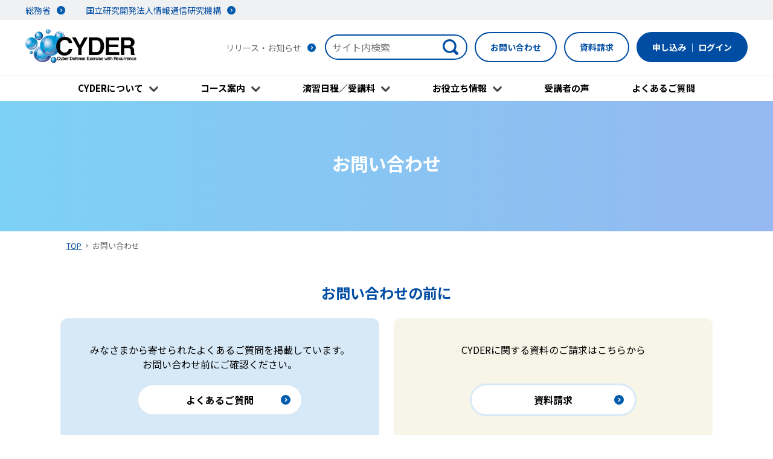

--- FILE ---
content_type: text/html;charset=UTF-8
request_url: https://cyder.nict.go.jp/inquiry-info/
body_size: 3903
content:
<!DOCTYPE html>
<html lang="ja">
  <head>
<!-- Google Tag Manager -->
<script>(function(w,d,s,l,i){w[l]=w[l]||[];w[l].push({'gtm.start':
new Date().getTime(),event:'gtm.js'});var f=d.getElementsByTagName(s)[0],
j=d.createElement(s),dl=l!='dataLayer'?'&l='+l:'';j.async=true;j.src=
'https://www.googletagmanager.com/gtm.js?id='+i+dl;f.parentNode.insertBefore(j,f);
})(window,document,'script','dataLayer','GTM-TPXPX5R9');</script>
<!-- End Google Tag Manager -->
  <meta charset="utf-8">
  <meta http-equiv="X-UA-Compatible" content="IE=Edge,chrome=1">
  <meta name="apple-mobile-web-app-capable" content="yes">
  <meta name="format-detection" content="telephone=no">
  <meta name="description" content="「お問い合わせトップ」をご案内します。CYDERは、情報通信研究機構(NICT)が、長年のサイバーセキュリティ研究で得られた技術的知見を活用・実施している、体験型の実践的なサイバー防御演習です。サイバー攻撃に係る我が国固有の傾向等を徹底的に分析し、現実のサイバー攻撃事例を再現した最新の演習シナリオを用意しています。">
  <meta name="keywords">
  <meta property="og:url" content="https://cyder.nict.go.jp/inquiry-info/">
  <meta property="og:title" content="CYDER | お問い合わせトップ | ナショナルサイバートレーニングセンター | NICT-情報通信研究機構">
  <meta property="og:image" content="https://cyder.nict.go.jp/assets/img/common/ogp.jpg">
  <meta property="og:description" content="「お問い合わせトップ」をご案内します。CYDERは、情報通信研究機構(NICT)が、長年のサイバーセキュリティ研究で得られた技術的知見を活用・実施している、体験型の実践的なサイバー防御演習です。サイバー攻撃に係る我が国固有の傾向等を徹底的に分析し、現実のサイバー攻撃事例を再現した最新の演習シナリオを用意しています。">
  <meta property="og:site_name" content="CYDER | ナショナルサイバートレーニングセンター | NICT-情報通信研究機構">
  <meta property="og:type" content="article">
  <meta name="viewport" content="width=device-width, initial-scale=1, shrink-to-fit=no">
  <title>CYDER | お問い合わせトップ | ナショナルサイバートレーニングセンター | NICT-情報通信研究機構</title><link rel="apple-touch-icon" sizes="180x180" href="../apple-touch-icon.png">
  <link rel="preconnect" href="https://fonts.gstatic.com">
  <link href="https://fonts.googleapis.com/css2?family=Noto+Sans+JP:wght@400;700&display=swap" rel="stylesheet">
  <link rel="stylesheet" href="../assets/css/base.css">
  <link rel="stylesheet" href="../assets/css/main.css">
  <link rel="stylesheet" href="../assets/css/pages/search.css">
  <link rel="stylesheet" href="../assets/css/pages/inquiry-info.css">
  <script type="text/javascript" src="../assets/js/viewport.js"></script>
</head>
  <body class="inquiry-info" id="pagetop">
  <!-- Google Tag Manager (noscript) -->
  <noscript><iframe src="https://www.googletagmanager.com/ns.html?id=GTM-TPXPX5R9"
  height="0" width="0" style="display:none;visibility:hidden"></iframe></noscript>
  <!-- End Google Tag Manager (noscript) -->
    <header class="c-header">
  <div class="c-header__head">
    <div class="c-header__headInner">
      <div class="c-header__links"><a class="c-link c-link-arw c-text-pr" href="https://www.soumu.go.jp/" target="_blank"><span class="c-link__txt">総務省</span></a><a class="c-link c-link-arw c-text-pr" href="https://www.nict.go.jp/" target="_blank"><span class="c-link__txt">国立研究開発法人情報通信研究機構</span></a></div>
    </div>
  </div>
  <div class="c-header__inner">
    <div class="c-header__top"><a class="c-header__logo" href="../index.html"><img src="../assets/img/common/logo_cyder.png" alt="CYDER"></a>
      <div class="c-header__links">
        <div class="c-header__linksColumn">
          <a class="c-link c-link-arw c-text-mu" href="../news/index.html"><span class="c-link__txt">リリース・お知らせ</span></a>
          <!--a class="c-link c-link-arw c-text-mu" href="../glossary/index.html"><span class="c-link__txt">用語集</span></a-->
        </div>
    <div class="c-search-box">
      <form class="c-search-box__form" action="../search/index.html" method="get">
        <input type="text" name="query" class="c-search-box__query" placeholder="サイト内検索" required />
        <input type="hidden" name="offset" value="1" />
        <input type="hidden" name="limit" value="10" />
        <input type="hidden" name="blog_id" value="1" />
        <input type="hidden" name="include_blogs" value="1,3,4,5,7" />
        <input type="submit" value="検索" class="c-search-box__submit" />
      </form>
    </div>
        <a class="c-header__linkBtn c-header__linkBtn-line" href="index.html">お問い合わせ</a>
        <a class="c-header__linkBtn c-header__linkBtn-line" href="../request/index.html">資料請求</a>
        <a class="c-header__linkBtn" href="../select/index.html">申し込み ｜ ログイン</a>
      </div>
      <a class="c-header__linkBtn sp-only" href="../select/index.html">申し込み<br>ログイン</a>
      <div class="c-header__btn js-header-btn"><span></span><span></span><span></span></div>
    </div>
    <nav class="c-header__navWrap js-header-nav">
      <div class="c-header__nav">
        <div class="c-header__navItem">
          <div class="c-header__navLink c-link-drop">CYDERについて</div>
          <div class="c-header__navChildren">
            <div class="c-header__navChildrenIn"><a class="c-header__childLink" href="../about/index.html">CYDERについてTOP</a><a class="c-header__childLink" href="../about/features/index.html">CYDERとは</a><a class="c-header__childLink" href="../about/program/index.html">演習プログラム</a><a class="c-header__childLink" href="../about/report/index.html">過去の開催実績</a>
            </div>
          </div>
        </div>
        <div class="c-header__navItem">
          <div class="c-header__navLink c-link-drop">コース案内</div>
          <div class="c-header__navChildren">
            <div class="c-header__navChildrenIn"><a class="c-header__childLink" href="../course/index.html">コース案内TOP</a><!--a class="c-header__childLink" href="">コース診断チャート（仮）</a--><a class="c-header__childLink" href="../course/flow/index.html">受講の流れ・注意事項</a>
            </div>
          </div>
        </div>
        <div class="c-header__navItem">
        <div class="c-header__navLink c-link-drop">演習日程／受講料</div>
          <div class="c-header__navChildren">
            <div class="c-header__navChildrenIn"><a class="c-header__childLink" href="../course/schedule/index.html">開催スケジュール</a><a class="c-header__childLink" href="../course/free.html">無料受講対象組織</a><a class="c-header__childLink" href="../course/course_fee.html">無料受講対象組織の方の<br>受講料</a><a class="c-header__childLink" href="../course/course_fee2.html">受講料</a>
            </div>
          </div>
        </div>
        <div class="c-header__navItem">
          <div class="c-header__navLink c-link-drop">お役立ち情報</div>
          <div class="c-header__navChildren">
            <div class="c-header__navChildrenIn"><a class="c-header__childLink" href="../check-tool/index.html">サイバーセキュリティ<br>自己点検ツール</a><a class="c-header__childLink" href="https://nct.nict.go.jp/column/">センター長 園田道夫の<br>セキュリティコラム</a><a class="c-header__childLink" href="../glossary/index.html">用語集</a>
<a class="c-header__childLink" href="../event/index.html">イベント・セミナー</a>
            </div>
          </div>
        </div>
      <div class="c-header__navItem"><a class="c-header__navLink" href="../voice/index.html">受講者の声</a></div>
        <div class="c-header__navItem"><a class="c-header__navLink" href="../faq/index.html">よくあるご質問</a></div>
        <div class="c-header__navItem"><a class="c-header__navLink sp-only" href="../news/index.html">リリース・お知らせ</a></div>
        <div class="c-header__navItem"><a class="c-header__navLink sp-only" href="../glossary/index.html">用語集</a></div>
        <div class="c-header__navBottom">
          <div class="c-header__navBottomBtnWrap">
            <a class="c-header__navBottomBtn" href="index.html"><span>お問い合わせ</span></a>
            <a class="c-header__navBottomBtn" href="../request/index.html"><span>資料請求</span></a>
            <a class="c-header__navBottomBtn" href="../select/index.html"><span>申し込み ｜ ログイン</span></a>
    <div class="c-search-box">
      <form class="c-search-box__form" action="../search/index.html" method="get">
        <input type="text" name="query" class="c-search-box__query" placeholder="サイト内検索" required />
        <input type="hidden" name="offset" value="1" />
        <input type="hidden" name="limit" value="10" />
        <input type="hidden" name="blog_id" value="1" />
        <input type="hidden" name="include_blogs" value="1,3,4,5,7" />
        <input type="submit" value="検索" class="c-search-box__submit" />
      </form>
    </div>
          </div>
          <div class="c-header__navBottomLinkWrap"><a class="c-link c-link-arw c-text-pr mb10--sp" href="https://www.soumu.go.jp/" target="_blank"><span class="c-link__txt">総務省</span></a><a class="c-link c-link-arw c-text-pr" href="https://www.nict.go.jp/" target="_blank"><span class="c-link__txt">国立研究開発法人情報通信研究機構</span></a></div>
        </div>
      </div>
      <div class="c-header__bg"></div>
    </nav>
  </div>
</header>
    <div class="wrapper">
      <div id="app">
                <h2 class="c-headline">
                  <div class="c-headline__txt">お問い合わせ</div>
                  <div class="c-headline__subTxt"></div>
                </h2>
                <div class="c-breadcrumb">
                  <ul class="c-breadcrumb__list">
                    <li class="c-breadcrumb__item"><a class="c-breadcrumb__link" href="../index.html" title="TOP">TOP</a>
                    </li>
                    <li class="c-breadcrumb__item"><span class="c-breadcrumb__link">お問い合わせ</span>
                    </li>
                  </ul>
                </div>
        <div class="c-section pt40--pc pt0--sp">
          <h3 class="c-heading c-heading-l2 c-text-pr">お問い合わせの前に</h3>
          <div class="in-contents mb60--pc mb30--sp">
            <div class="in-contents__block in-contents__block-b mb15--sp">
              <p class="in-contents__text">みなさまから寄せられたよくあるご質問を掲載しています。<br>お問い合わせ前にご確認ください。</p><a class="c-btn c-text-bold" href="../faq/index.html">よくあるご質問</a>
            </div>
            <div class="in-contents__block in-contents__block-y">
              <p class="in-contents__text">CYDERに関する資料のご請求はこちらから</p><a class="c-btn c-text-bold" href="../request/index.html">資料請求</a>
            </div>
          </div>
          <div class="in-contact">
            <div class="in-contact__block mb60--pc mb30--sp">
              <h4 class="c-heading c-heading-l2 c-text-pr">Webからのお問い合わせ</h4>
              <p class="in-contact__text mb20--pc mb15--sp">各種お問い合わせはこちらのフォームからお送りください。<br>頂いたお問い合わせの回答に時間を要する場合がございます。予めご了承ください。</p><a class="c-btn c-text-bold" href="../inquiry/index.html">お問い合わせフォーム</a>
            </div>
            <div class="in-contact__block">
              <h4 class="c-heading c-heading-l2 c-text-pr">お電話によるお問い合わせ</h4>
              <p class="in-contact__text mb15--pc mb10--sp">ナショナルサイバートレーニングセンター　サイバートレーニング事業推進室</p>
              <div class="in-contact-tel">
                <div class="in-contact-tel__num"><img src="../assets/img/common/icon/icon_tel.png" alt=""><a href="tel:042-327-5612">042-327-5612</a></div>
                <p class="in-contact-tel__text mt5--pc mt5--sp">受付時間：平日　9:00～17:00</p>
              </div>
            </div>
          </div>
        </div>
      </div>
      <div class="c-footer-btn">
  <div class="c-section c-section-bk pb0--pc pt0--pc">
  <div class="c-section__back"><a class="c-section__backLink" href="../index.html">戻る</a>
    </div>
  </div>
  <div class="c-toTop__wrap" id="c-toTop"><a class="c-toTop" href="#"><img src="../assets/img/common/icon/icon_totop.png" alt=""></a></div>
</div>
    </div>
    <div id="footer">
          <div class="c-section c-footerRelations mb0--sp">
            <div class="c-section__inner pl0--sp pr0--sp">
              <h2 class="c-heading c-heading-l2">関連リンク</h2>
              <div class="c-grid c-footerRelationsList" data-column="4" data-column-sp="2">
                <div class="c-grid__col"><a class="c-footerRelations__bnr" href="https://www.soumu.go.jp/" target="_blank"><img class="pc-only" src="../assets/img/common/logo/logo_miac.png" alt=""><img class="sp-only" src="../assets/img/common/logo/logo_miac_sp.png" alt=""></a></div>
                <div class="c-grid__col"><a class="c-footerRelations__bnr" href="https://sechack365.nict.go.jp/" target="_blank"><img class="pc-only" src="../assets/img/common/logo/logo_sechack.png" alt=""><img class="sp-only" src="../assets/img/common/logo/logo_sechack_sp.png" alt=""></a></div>
                <div class="c-grid__col"><a class="c-footerRelations__bnr" href="https://starbed.nict.go.jp/index.html" target="_blank"><img class="pc-only" src="../assets/img/common/logo/logo_sbed.png" alt=""><img class="sp-only" src="../assets/img/common/logo/logo_sbed_sp.png" alt=""></a></div>
                <div class="c-grid__col"><a class="c-footerRelations__bnr" href="https://rpci.nict.go.jp/" target="_blank"><img class="pc-only" src="../assets/img/common/logo/logo_rpci_pc.png" alt=""><img class="sp-only" src="../assets/img/common/logo/logo_rpci_sp.png" alt=""></a></div>
                <div class="c-grid__col"><a class="c-footerRelations__bnr c-footerRelations__bnr-text" href="https://csri.nict.go.jp/index.html" target="_blank">
                    <div class="c-link c-link-arw pc-only">サイバーセキュリティ研究所</div><img class="sp-only" src="../assets/img/common/logo/logo_csri_sp.png" alt=""></a></div>
              </div>
            </div>
          </div>
          <div class="c-footerOperator">
            <div class="c-footerOperator__head">運営元：</div><a class="c-footerOperator__logo" href="https://www.nict.go.jp/" target="_blank"><img src="../assets/img/common/logo/logo_nict.png" alt=""></a><a class="c-footerOperator__logo" href="https://nct.nict.go.jp/" target="_blank"><img src="../assets/img/common/logo/logo_nctc.png" alt=""></a>
          </div>
          <footer class="c-footer">
            <div class="c-footer__sns">
            <a class="c-footer__snsBtn c-footer__snsBtn-x" href="https://www.facebook.com/NICT.Kouhou3#" target="_blank" rel="nofollow noopener noreferrer"><img src="../assets/img/fb_icon.svg" width="30%" alt=""></a>
            <a class="c-footer__snsBtn c-footer__snsBtn-x" href="https://x.com/NICT_Publicity" target="_blank" rel="nofollow noopener noreferrer"><img src="../assets/img/x_icon.svg" width="30%" alt=""></a>
          </div>
            <div class="txC">
              <ul class="c-footer__nav">
                <li class="c-footer__navList"><a class="c-link" href="../agreement/index.html">規約等</a></li>
                <li class="c-footer__navList"><a class="c-link" href="../history/index.html">CYDERの沿革・運営元</a></li>
                <li class="c-footer__navList"><a class="c-link" href="../sitemap/index.html">サイトマップ</a></li>
                <li class="c-footer__navList"><a class="c-link" href="https://nct.nict.go.jp/googleanalytics.html" target="_blank">当サイトでの Google アナリティクスの利用について</a></li>
              </ul>
            </div>
            <p class="txC pc-only">推奨ブラウザ： Google Chrome, Firefox, Safari</p>
            <div class="txC"><small class="c-footer__copy">Copyright &copy; National Institute of Information and Communications Technology. All Rights Reserved.</small></div>
          </footer>
        </div>
<script src="../assets/js/common.js"></script>
<script src="../assets/js/vendor.js"></script>
  </body>
</html>



--- FILE ---
content_type: text/css
request_url: https://cyder.nict.go.jp/assets/css/main.css
body_size: 38037
content:
/* ---------------------------------------------------------- */
/* clearfix  */
/* ---------------------------------------------------------- */
/* ---------------------------------------------------------- */
/* mediaquery */
/* ---------------------------------------------------------- */
/* ---------------------------------------------------------- */
/* mediaquery print only */
/* ---------------------------------------------------------- */
/* ---------------------------------------------------------- */
/* percentage SP */
/* ---------------------------------------------------------- */
/* ---------------------------------------------------------- */
/* font-size */
/* ---------------------------------------------------------- */
/* Cyder */
/* ヒラギノ優先 */
/* 游ゴシック優先 */
.txL {
  text-align: left !important;
}
.txC {
  text-align: center !important;
}
.txR {
  text-align: right !important;
}
.vaT {
  vertical-align: top;
}
.vaM {
  vertical-align: middle;
}
.vaB {
  vertical-align: bottom;
}
.fLeft {
  float: left;
}
.fRight {
  float: right;
}
.fNone {
  float: none;
}
.fwB {
  font-weight: bold;
}
.clearfix:after {
  display: block;
  clear: both;
  height: 0;
  visibility: hidden;
  content: "";
}
.mt0 {
  margin-top: 0px !important;
}
.mb0 {
  margin-bottom: 0px !important;
}
.ml0 {
  margin-left: 0px !important;
}
.mr0 {
  margin-right: 0px !important;
}
.mx0 {
  margin-right: 0px !important;
  margin-left: 0px !important;
}
.my0 {
  margin-top: 0px !important;
  margin-bottom: 0px !important;
}
.ma0 {
  margin: 0px !important;
}
.pt0 {
  padding-top: 0px !important;
}
.pb0 {
  padding-bottom: 0px !important;
}
.pl0 {
  padding-left: 0px !important;
}
.pr0 {
  padding-right: 0px !important;
}
.px0 {
  padding-right: 0px !important;
  padding-left: 0px !important;
}
.py0 {
  padding-top: 0px !important;
  padding-bottom: 0px !important;
}
.pa0 {
  padding: 0px !important;
}
.mt5 {
  margin-top: 5px !important;
}
.mb5 {
  margin-bottom: 5px !important;
}
.ml5 {
  margin-left: 5px !important;
}
.mr5 {
  margin-right: 5px !important;
}
.mx5 {
  margin-right: 5px !important;
  margin-left: 5px !important;
}
.my5 {
  margin-top: 5px !important;
  margin-bottom: 5px !important;
}
.ma5 {
  margin: 5px !important;
}
.pt5 {
  padding-top: 5px !important;
}
.pb5 {
  padding-bottom: 5px !important;
}
.pl5 {
  padding-left: 5px !important;
}
.pr5 {
  padding-right: 5px !important;
}
.px5 {
  padding-right: 5px !important;
  padding-left: 5px !important;
}
.py5 {
  padding-top: 5px !important;
  padding-bottom: 5px !important;
}
.pa5 {
  padding: 5px !important;
}
.mt10 {
  margin-top: 10px !important;
}
.mb10 {
  margin-bottom: 10px !important;
}
.ml10 {
  margin-left: 10px !important;
}
.mr10 {
  margin-right: 10px !important;
}
.mx10 {
  margin-right: 10px !important;
  margin-left: 10px !important;
}
.my10 {
  margin-top: 10px !important;
  margin-bottom: 10px !important;
}
.ma10 {
  margin: 10px !important;
}
.pt10 {
  padding-top: 10px !important;
}
.pb10 {
  padding-bottom: 10px !important;
}
.pl10 {
  padding-left: 10px !important;
}
.pr10 {
  padding-right: 10px !important;
}
.px10 {
  padding-right: 10px !important;
  padding-left: 10px !important;
}
.py10 {
  padding-top: 10px !important;
  padding-bottom: 10px !important;
}
.pa10 {
  padding: 10px !important;
}
.mt15 {
  margin-top: 15px !important;
}
.mb15 {
  margin-bottom: 15px !important;
}
.ml15 {
  margin-left: 15px !important;
}
.mr15 {
  margin-right: 15px !important;
}
.mx15 {
  margin-right: 15px !important;
  margin-left: 15px !important;
}
.my15 {
  margin-top: 15px !important;
  margin-bottom: 15px !important;
}
.ma15 {
  margin: 15px !important;
}
.pt15 {
  padding-top: 15px !important;
}
.pb15 {
  padding-bottom: 15px !important;
}
.pl15 {
  padding-left: 15px !important;
}
.pr15 {
  padding-right: 15px !important;
}
.px15 {
  padding-right: 15px !important;
  padding-left: 15px !important;
}
.py15 {
  padding-top: 15px !important;
  padding-bottom: 15px !important;
}
.pa15 {
  padding: 15px !important;
}
.mt20 {
  margin-top: 20px !important;
}
.mb20 {
  margin-bottom: 20px !important;
}
.ml20 {
  margin-left: 20px !important;
}
.mr20 {
  margin-right: 20px !important;
}
.mx20 {
  margin-right: 20px !important;
  margin-left: 20px !important;
}
.my20 {
  margin-top: 20px !important;
  margin-bottom: 20px !important;
}
.ma20 {
  margin: 20px !important;
}
.pt20 {
  padding-top: 20px !important;
}
.pb20 {
  padding-bottom: 20px !important;
}
.pl20 {
  padding-left: 20px !important;
}
.pr20 {
  padding-right: 20px !important;
}
.px20 {
  padding-right: 20px !important;
  padding-left: 20px !important;
}
.py20 {
  padding-top: 20px !important;
  padding-bottom: 20px !important;
}
.pa20 {
  padding: 20px !important;
}
.mt25 {
  margin-top: 25px !important;
}
.mb25 {
  margin-bottom: 25px !important;
}
.ml25 {
  margin-left: 25px !important;
}
.mr25 {
  margin-right: 25px !important;
}
.mx25 {
  margin-right: 25px !important;
  margin-left: 25px !important;
}
.my25 {
  margin-top: 25px !important;
  margin-bottom: 25px !important;
}
.ma25 {
  margin: 25px !important;
}
.pt25 {
  padding-top: 25px !important;
}
.pb25 {
  padding-bottom: 25px !important;
}
.pl25 {
  padding-left: 25px !important;
}
.pr25 {
  padding-right: 25px !important;
}
.px25 {
  padding-right: 25px !important;
  padding-left: 25px !important;
}
.py25 {
  padding-top: 25px !important;
  padding-bottom: 25px !important;
}
.pa25 {
  padding: 25px !important;
}
.mt30 {
  margin-top: 30px !important;
}
.mb30 {
  margin-bottom: 30px !important;
}
.ml30 {
  margin-left: 30px !important;
}
.mr30 {
  margin-right: 30px !important;
}
.mx30 {
  margin-right: 30px !important;
  margin-left: 30px !important;
}
.my30 {
  margin-top: 30px !important;
  margin-bottom: 30px !important;
}
.ma30 {
  margin: 30px !important;
}
.pt30 {
  padding-top: 30px !important;
}
.pb30 {
  padding-bottom: 30px !important;
}
.pl30 {
  padding-left: 30px !important;
}
.pr30 {
  padding-right: 30px !important;
}
.px30 {
  padding-right: 30px !important;
  padding-left: 30px !important;
}
.py30 {
  padding-top: 30px !important;
  padding-bottom: 30px !important;
}
.pa30 {
  padding: 30px !important;
}
.mt35 {
  margin-top: 35px !important;
}
.mb35 {
  margin-bottom: 35px !important;
}
.ml35 {
  margin-left: 35px !important;
}
.mr35 {
  margin-right: 35px !important;
}
.mx35 {
  margin-right: 35px !important;
  margin-left: 35px !important;
}
.my35 {
  margin-top: 35px !important;
  margin-bottom: 35px !important;
}
.ma35 {
  margin: 35px !important;
}
.pt35 {
  padding-top: 35px !important;
}
.pb35 {
  padding-bottom: 35px !important;
}
.pl35 {
  padding-left: 35px !important;
}
.pr35 {
  padding-right: 35px !important;
}
.px35 {
  padding-right: 35px !important;
  padding-left: 35px !important;
}
.py35 {
  padding-top: 35px !important;
  padding-bottom: 35px !important;
}
.pa35 {
  padding: 35px !important;
}
.mt40 {
  margin-top: 40px !important;
}
.mb40 {
  margin-bottom: 40px !important;
}
.ml40 {
  margin-left: 40px !important;
}
.mr40 {
  margin-right: 40px !important;
}
.mx40 {
  margin-right: 40px !important;
  margin-left: 40px !important;
}
.my40 {
  margin-top: 40px !important;
  margin-bottom: 40px !important;
}
.ma40 {
  margin: 40px !important;
}
.pt40 {
  padding-top: 40px !important;
}
.pb40 {
  padding-bottom: 40px !important;
}
.pl40 {
  padding-left: 40px !important;
}
.pr40 {
  padding-right: 40px !important;
}
.px40 {
  padding-right: 40px !important;
  padding-left: 40px !important;
}
.py40 {
  padding-top: 40px !important;
  padding-bottom: 40px !important;
}
.pa40 {
  padding: 40px !important;
}
.mt45 {
  margin-top: 45px !important;
}
.mb45 {
  margin-bottom: 45px !important;
}
.ml45 {
  margin-left: 45px !important;
}
.mr45 {
  margin-right: 45px !important;
}
.mx45 {
  margin-right: 45px !important;
  margin-left: 45px !important;
}
.my45 {
  margin-top: 45px !important;
  margin-bottom: 45px !important;
}
.ma45 {
  margin: 45px !important;
}
.pt45 {
  padding-top: 45px !important;
}
.pb45 {
  padding-bottom: 45px !important;
}
.pl45 {
  padding-left: 45px !important;
}
.pr45 {
  padding-right: 45px !important;
}
.px45 {
  padding-right: 45px !important;
  padding-left: 45px !important;
}
.py45 {
  padding-top: 45px !important;
  padding-bottom: 45px !important;
}
.pa45 {
  padding: 45px !important;
}
.mt50 {
  margin-top: 50px !important;
}
.mb50 {
  margin-bottom: 50px !important;
}
.ml50 {
  margin-left: 50px !important;
}
.mr50 {
  margin-right: 50px !important;
}
.mx50 {
  margin-right: 50px !important;
  margin-left: 50px !important;
}
.my50 {
  margin-top: 50px !important;
  margin-bottom: 50px !important;
}
.ma50 {
  margin: 50px !important;
}
.pt50 {
  padding-top: 50px !important;
}
.pb50 {
  padding-bottom: 50px !important;
}
.pl50 {
  padding-left: 50px !important;
}
.pr50 {
  padding-right: 50px !important;
}
.px50 {
  padding-right: 50px !important;
  padding-left: 50px !important;
}
.py50 {
  padding-top: 50px !important;
  padding-bottom: 50px !important;
}
.pa50 {
  padding: 50px !important;
}
.mt55 {
  margin-top: 55px !important;
}
.mb55 {
  margin-bottom: 55px !important;
}
.ml55 {
  margin-left: 55px !important;
}
.mr55 {
  margin-right: 55px !important;
}
.mx55 {
  margin-right: 55px !important;
  margin-left: 55px !important;
}
.my55 {
  margin-top: 55px !important;
  margin-bottom: 55px !important;
}
.ma55 {
  margin: 55px !important;
}
.pt55 {
  padding-top: 55px !important;
}
.pb55 {
  padding-bottom: 55px !important;
}
.pl55 {
  padding-left: 55px !important;
}
.pr55 {
  padding-right: 55px !important;
}
.px55 {
  padding-right: 55px !important;
  padding-left: 55px !important;
}
.py55 {
  padding-top: 55px !important;
  padding-bottom: 55px !important;
}
.pa55 {
  padding: 55px !important;
}
.mt60 {
  margin-top: 60px !important;
}
.mb60 {
  margin-bottom: 60px !important;
}
.ml60 {
  margin-left: 60px !important;
}
.mr60 {
  margin-right: 60px !important;
}
.mx60 {
  margin-right: 60px !important;
  margin-left: 60px !important;
}
.my60 {
  margin-top: 60px !important;
  margin-bottom: 60px !important;
}
.ma60 {
  margin: 60px !important;
}
.pt60 {
  padding-top: 60px !important;
}
.pb60 {
  padding-bottom: 60px !important;
}
.pl60 {
  padding-left: 60px !important;
}
.pr60 {
  padding-right: 60px !important;
}
.px60 {
  padding-right: 60px !important;
  padding-left: 60px !important;
}
.py60 {
  padding-top: 60px !important;
  padding-bottom: 60px !important;
}
.pa60 {
  padding: 60px !important;
}
.mt65 {
  margin-top: 65px !important;
}
.mb65 {
  margin-bottom: 65px !important;
}
.ml65 {
  margin-left: 65px !important;
}
.mr65 {
  margin-right: 65px !important;
}
.mx65 {
  margin-right: 65px !important;
  margin-left: 65px !important;
}
.my65 {
  margin-top: 65px !important;
  margin-bottom: 65px !important;
}
.ma65 {
  margin: 65px !important;
}
.pt65 {
  padding-top: 65px !important;
}
.pb65 {
  padding-bottom: 65px !important;
}
.pl65 {
  padding-left: 65px !important;
}
.pr65 {
  padding-right: 65px !important;
}
.px65 {
  padding-right: 65px !important;
  padding-left: 65px !important;
}
.py65 {
  padding-top: 65px !important;
  padding-bottom: 65px !important;
}
.pa65 {
  padding: 65px !important;
}
.mt70 {
  margin-top: 70px !important;
}
.mb70 {
  margin-bottom: 70px !important;
}
.ml70 {
  margin-left: 70px !important;
}
.mr70 {
  margin-right: 70px !important;
}
.mx70 {
  margin-right: 70px !important;
  margin-left: 70px !important;
}
.my70 {
  margin-top: 70px !important;
  margin-bottom: 70px !important;
}
.ma70 {
  margin: 70px !important;
}
.pt70 {
  padding-top: 70px !important;
}
.pb70 {
  padding-bottom: 70px !important;
}
.pl70 {
  padding-left: 70px !important;
}
.pr70 {
  padding-right: 70px !important;
}
.px70 {
  padding-right: 70px !important;
  padding-left: 70px !important;
}
.py70 {
  padding-top: 70px !important;
  padding-bottom: 70px !important;
}
.pa70 {
  padding: 70px !important;
}
.mt75 {
  margin-top: 75px !important;
}
.mb75 {
  margin-bottom: 75px !important;
}
.ml75 {
  margin-left: 75px !important;
}
.mr75 {
  margin-right: 75px !important;
}
.mx75 {
  margin-right: 75px !important;
  margin-left: 75px !important;
}
.my75 {
  margin-top: 75px !important;
  margin-bottom: 75px !important;
}
.ma75 {
  margin: 75px !important;
}
.pt75 {
  padding-top: 75px !important;
}
.pb75 {
  padding-bottom: 75px !important;
}
.pl75 {
  padding-left: 75px !important;
}
.pr75 {
  padding-right: 75px !important;
}
.px75 {
  padding-right: 75px !important;
  padding-left: 75px !important;
}
.py75 {
  padding-top: 75px !important;
  padding-bottom: 75px !important;
}
.pa75 {
  padding: 75px !important;
}
.mt80 {
  margin-top: 80px !important;
}
.mb80 {
  margin-bottom: 80px !important;
}
.ml80 {
  margin-left: 80px !important;
}
.mr80 {
  margin-right: 80px !important;
}
.mx80 {
  margin-right: 80px !important;
  margin-left: 80px !important;
}
.my80 {
  margin-top: 80px !important;
  margin-bottom: 80px !important;
}
.ma80 {
  margin: 80px !important;
}
.pt80 {
  padding-top: 80px !important;
}
.pb80 {
  padding-bottom: 80px !important;
}
.pl80 {
  padding-left: 80px !important;
}
.pr80 {
  padding-right: 80px !important;
}
.px80 {
  padding-right: 80px !important;
  padding-left: 80px !important;
}
.py80 {
  padding-top: 80px !important;
  padding-bottom: 80px !important;
}
.pa80 {
  padding: 80px !important;
}
.mt85 {
  margin-top: 85px !important;
}
.mb85 {
  margin-bottom: 85px !important;
}
.ml85 {
  margin-left: 85px !important;
}
.mr85 {
  margin-right: 85px !important;
}
.mx85 {
  margin-right: 85px !important;
  margin-left: 85px !important;
}
.my85 {
  margin-top: 85px !important;
  margin-bottom: 85px !important;
}
.ma85 {
  margin: 85px !important;
}
.pt85 {
  padding-top: 85px !important;
}
.pb85 {
  padding-bottom: 85px !important;
}
.pl85 {
  padding-left: 85px !important;
}
.pr85 {
  padding-right: 85px !important;
}
.px85 {
  padding-right: 85px !important;
  padding-left: 85px !important;
}
.py85 {
  padding-top: 85px !important;
  padding-bottom: 85px !important;
}
.pa85 {
  padding: 85px !important;
}
.mt90 {
  margin-top: 90px !important;
}
.mb90 {
  margin-bottom: 90px !important;
}
.ml90 {
  margin-left: 90px !important;
}
.mr90 {
  margin-right: 90px !important;
}
.mx90 {
  margin-right: 90px !important;
  margin-left: 90px !important;
}
.my90 {
  margin-top: 90px !important;
  margin-bottom: 90px !important;
}
.ma90 {
  margin: 90px !important;
}
.pt90 {
  padding-top: 90px !important;
}
.pb90 {
  padding-bottom: 90px !important;
}
.pl90 {
  padding-left: 90px !important;
}
.pr90 {
  padding-right: 90px !important;
}
.px90 {
  padding-right: 90px !important;
  padding-left: 90px !important;
}
.py90 {
  padding-top: 90px !important;
  padding-bottom: 90px !important;
}
.pa90 {
  padding: 90px !important;
}
.mt95 {
  margin-top: 95px !important;
}
.mb95 {
  margin-bottom: 95px !important;
}
.ml95 {
  margin-left: 95px !important;
}
.mr95 {
  margin-right: 95px !important;
}
.mx95 {
  margin-right: 95px !important;
  margin-left: 95px !important;
}
.my95 {
  margin-top: 95px !important;
  margin-bottom: 95px !important;
}
.ma95 {
  margin: 95px !important;
}
.pt95 {
  padding-top: 95px !important;
}
.pb95 {
  padding-bottom: 95px !important;
}
.pl95 {
  padding-left: 95px !important;
}
.pr95 {
  padding-right: 95px !important;
}
.px95 {
  padding-right: 95px !important;
  padding-left: 95px !important;
}
.py95 {
  padding-top: 95px !important;
  padding-bottom: 95px !important;
}
.pa95 {
  padding: 95px !important;
}
.mt100 {
  margin-top: 100px !important;
}
.mb100 {
  margin-bottom: 100px !important;
}
.ml100 {
  margin-left: 100px !important;
}
.mr100 {
  margin-right: 100px !important;
}
.mx100 {
  margin-right: 100px !important;
  margin-left: 100px !important;
}
.my100 {
  margin-top: 100px !important;
  margin-bottom: 100px !important;
}
.ma100 {
  margin: 100px !important;
}
.pt100 {
  padding-top: 100px !important;
}
.pb100 {
  padding-bottom: 100px !important;
}
.pl100 {
  padding-left: 100px !important;
}
.pr100 {
  padding-right: 100px !important;
}
.px100 {
  padding-right: 100px !important;
  padding-left: 100px !important;
}
.py100 {
  padding-top: 100px !important;
  padding-bottom: 100px !important;
}
.pa100 {
  padding: 100px !important;
}
.mt105 {
  margin-top: 105px !important;
}
.mb105 {
  margin-bottom: 105px !important;
}
.ml105 {
  margin-left: 105px !important;
}
.mr105 {
  margin-right: 105px !important;
}
.mx105 {
  margin-right: 105px !important;
  margin-left: 105px !important;
}
.my105 {
  margin-top: 105px !important;
  margin-bottom: 105px !important;
}
.ma105 {
  margin: 105px !important;
}
.pt105 {
  padding-top: 105px !important;
}
.pb105 {
  padding-bottom: 105px !important;
}
.pl105 {
  padding-left: 105px !important;
}
.pr105 {
  padding-right: 105px !important;
}
.px105 {
  padding-right: 105px !important;
  padding-left: 105px !important;
}
.py105 {
  padding-top: 105px !important;
  padding-bottom: 105px !important;
}
.pa105 {
  padding: 105px !important;
}
.mt110 {
  margin-top: 110px !important;
}
.mb110 {
  margin-bottom: 110px !important;
}
.ml110 {
  margin-left: 110px !important;
}
.mr110 {
  margin-right: 110px !important;
}
.mx110 {
  margin-right: 110px !important;
  margin-left: 110px !important;
}
.my110 {
  margin-top: 110px !important;
  margin-bottom: 110px !important;
}
.ma110 {
  margin: 110px !important;
}
.pt110 {
  padding-top: 110px !important;
}
.pb110 {
  padding-bottom: 110px !important;
}
.pl110 {
  padding-left: 110px !important;
}
.pr110 {
  padding-right: 110px !important;
}
.px110 {
  padding-right: 110px !important;
  padding-left: 110px !important;
}
.py110 {
  padding-top: 110px !important;
  padding-bottom: 110px !important;
}
.pa110 {
  padding: 110px !important;
}
.mt115 {
  margin-top: 115px !important;
}
.mb115 {
  margin-bottom: 115px !important;
}
.ml115 {
  margin-left: 115px !important;
}
.mr115 {
  margin-right: 115px !important;
}
.mx115 {
  margin-right: 115px !important;
  margin-left: 115px !important;
}
.my115 {
  margin-top: 115px !important;
  margin-bottom: 115px !important;
}
.ma115 {
  margin: 115px !important;
}
.pt115 {
  padding-top: 115px !important;
}
.pb115 {
  padding-bottom: 115px !important;
}
.pl115 {
  padding-left: 115px !important;
}
.pr115 {
  padding-right: 115px !important;
}
.px115 {
  padding-right: 115px !important;
  padding-left: 115px !important;
}
.py115 {
  padding-top: 115px !important;
  padding-bottom: 115px !important;
}
.pa115 {
  padding: 115px !important;
}
.mt120 {
  margin-top: 120px !important;
}
.mb120 {
  margin-bottom: 120px !important;
}
.ml120 {
  margin-left: 120px !important;
}
.mr120 {
  margin-right: 120px !important;
}
.mx120 {
  margin-right: 120px !important;
  margin-left: 120px !important;
}
.my120 {
  margin-top: 120px !important;
  margin-bottom: 120px !important;
}
.ma120 {
  margin: 120px !important;
}
.pt120 {
  padding-top: 120px !important;
}
.pb120 {
  padding-bottom: 120px !important;
}
.pl120 {
  padding-left: 120px !important;
}
.pr120 {
  padding-right: 120px !important;
}
.px120 {
  padding-right: 120px !important;
  padding-left: 120px !important;
}
.py120 {
  padding-top: 120px !important;
  padding-bottom: 120px !important;
}
.pa120 {
  padding: 120px !important;
}
.mt125 {
  margin-top: 125px !important;
}
.mb125 {
  margin-bottom: 125px !important;
}
.ml125 {
  margin-left: 125px !important;
}
.mr125 {
  margin-right: 125px !important;
}
.mx125 {
  margin-right: 125px !important;
  margin-left: 125px !important;
}
.my125 {
  margin-top: 125px !important;
  margin-bottom: 125px !important;
}
.ma125 {
  margin: 125px !important;
}
.pt125 {
  padding-top: 125px !important;
}
.pb125 {
  padding-bottom: 125px !important;
}
.pl125 {
  padding-left: 125px !important;
}
.pr125 {
  padding-right: 125px !important;
}
.px125 {
  padding-right: 125px !important;
  padding-left: 125px !important;
}
.py125 {
  padding-top: 125px !important;
  padding-bottom: 125px !important;
}
.pa125 {
  padding: 125px !important;
}
.mt130 {
  margin-top: 130px !important;
}
.mb130 {
  margin-bottom: 130px !important;
}
.ml130 {
  margin-left: 130px !important;
}
.mr130 {
  margin-right: 130px !important;
}
.mx130 {
  margin-right: 130px !important;
  margin-left: 130px !important;
}
.my130 {
  margin-top: 130px !important;
  margin-bottom: 130px !important;
}
.ma130 {
  margin: 130px !important;
}
.pt130 {
  padding-top: 130px !important;
}
.pb130 {
  padding-bottom: 130px !important;
}
.pl130 {
  padding-left: 130px !important;
}
.pr130 {
  padding-right: 130px !important;
}
.px130 {
  padding-right: 130px !important;
  padding-left: 130px !important;
}
.py130 {
  padding-top: 130px !important;
  padding-bottom: 130px !important;
}
.pa130 {
  padding: 130px !important;
}
.mt135 {
  margin-top: 135px !important;
}
.mb135 {
  margin-bottom: 135px !important;
}
.ml135 {
  margin-left: 135px !important;
}
.mr135 {
  margin-right: 135px !important;
}
.mx135 {
  margin-right: 135px !important;
  margin-left: 135px !important;
}
.my135 {
  margin-top: 135px !important;
  margin-bottom: 135px !important;
}
.ma135 {
  margin: 135px !important;
}
.pt135 {
  padding-top: 135px !important;
}
.pb135 {
  padding-bottom: 135px !important;
}
.pl135 {
  padding-left: 135px !important;
}
.pr135 {
  padding-right: 135px !important;
}
.px135 {
  padding-right: 135px !important;
  padding-left: 135px !important;
}
.py135 {
  padding-top: 135px !important;
  padding-bottom: 135px !important;
}
.pa135 {
  padding: 135px !important;
}
.mt140 {
  margin-top: 140px !important;
}
.mb140 {
  margin-bottom: 140px !important;
}
.ml140 {
  margin-left: 140px !important;
}
.mr140 {
  margin-right: 140px !important;
}
.mx140 {
  margin-right: 140px !important;
  margin-left: 140px !important;
}
.my140 {
  margin-top: 140px !important;
  margin-bottom: 140px !important;
}
.ma140 {
  margin: 140px !important;
}
.pt140 {
  padding-top: 140px !important;
}
.pb140 {
  padding-bottom: 140px !important;
}
.pl140 {
  padding-left: 140px !important;
}
.pr140 {
  padding-right: 140px !important;
}
.px140 {
  padding-right: 140px !important;
  padding-left: 140px !important;
}
.py140 {
  padding-top: 140px !important;
  padding-bottom: 140px !important;
}
.pa140 {
  padding: 140px !important;
}
.mt145 {
  margin-top: 145px !important;
}
.mb145 {
  margin-bottom: 145px !important;
}
.ml145 {
  margin-left: 145px !important;
}
.mr145 {
  margin-right: 145px !important;
}
.mx145 {
  margin-right: 145px !important;
  margin-left: 145px !important;
}
.my145 {
  margin-top: 145px !important;
  margin-bottom: 145px !important;
}
.ma145 {
  margin: 145px !important;
}
.pt145 {
  padding-top: 145px !important;
}
.pb145 {
  padding-bottom: 145px !important;
}
.pl145 {
  padding-left: 145px !important;
}
.pr145 {
  padding-right: 145px !important;
}
.px145 {
  padding-right: 145px !important;
  padding-left: 145px !important;
}
.py145 {
  padding-top: 145px !important;
  padding-bottom: 145px !important;
}
.pa145 {
  padding: 145px !important;
}
.mt150 {
  margin-top: 150px !important;
}
.mb150 {
  margin-bottom: 150px !important;
}
.ml150 {
  margin-left: 150px !important;
}
.mr150 {
  margin-right: 150px !important;
}
.mx150 {
  margin-right: 150px !important;
  margin-left: 150px !important;
}
.my150 {
  margin-top: 150px !important;
  margin-bottom: 150px !important;
}
.ma150 {
  margin: 150px !important;
}
.pt150 {
  padding-top: 150px !important;
}
.pb150 {
  padding-bottom: 150px !important;
}
.pl150 {
  padding-left: 150px !important;
}
.pr150 {
  padding-right: 150px !important;
}
.px150 {
  padding-right: 150px !important;
  padding-left: 150px !important;
}
.py150 {
  padding-top: 150px !important;
  padding-bottom: 150px !important;
}
.pa150 {
  padding: 150px !important;
}
.mt155 {
  margin-top: 155px !important;
}
.mb155 {
  margin-bottom: 155px !important;
}
.ml155 {
  margin-left: 155px !important;
}
.mr155 {
  margin-right: 155px !important;
}
.mx155 {
  margin-right: 155px !important;
  margin-left: 155px !important;
}
.my155 {
  margin-top: 155px !important;
  margin-bottom: 155px !important;
}
.ma155 {
  margin: 155px !important;
}
.pt155 {
  padding-top: 155px !important;
}
.pb155 {
  padding-bottom: 155px !important;
}
.pl155 {
  padding-left: 155px !important;
}
.pr155 {
  padding-right: 155px !important;
}
.px155 {
  padding-right: 155px !important;
  padding-left: 155px !important;
}
.py155 {
  padding-top: 155px !important;
  padding-bottom: 155px !important;
}
.pa155 {
  padding: 155px !important;
}
.mt160 {
  margin-top: 160px !important;
}
.mb160 {
  margin-bottom: 160px !important;
}
.ml160 {
  margin-left: 160px !important;
}
.mr160 {
  margin-right: 160px !important;
}
.mx160 {
  margin-right: 160px !important;
  margin-left: 160px !important;
}
.my160 {
  margin-top: 160px !important;
  margin-bottom: 160px !important;
}
.ma160 {
  margin: 160px !important;
}
.pt160 {
  padding-top: 160px !important;
}
.pb160 {
  padding-bottom: 160px !important;
}
.pl160 {
  padding-left: 160px !important;
}
.pr160 {
  padding-right: 160px !important;
}
.px160 {
  padding-right: 160px !important;
  padding-left: 160px !important;
}
.py160 {
  padding-top: 160px !important;
  padding-bottom: 160px !important;
}
.pa160 {
  padding: 160px !important;
}
.mt165 {
  margin-top: 165px !important;
}
.mb165 {
  margin-bottom: 165px !important;
}
.ml165 {
  margin-left: 165px !important;
}
.mr165 {
  margin-right: 165px !important;
}
.mx165 {
  margin-right: 165px !important;
  margin-left: 165px !important;
}
.my165 {
  margin-top: 165px !important;
  margin-bottom: 165px !important;
}
.ma165 {
  margin: 165px !important;
}
.pt165 {
  padding-top: 165px !important;
}
.pb165 {
  padding-bottom: 165px !important;
}
.pl165 {
  padding-left: 165px !important;
}
.pr165 {
  padding-right: 165px !important;
}
.px165 {
  padding-right: 165px !important;
  padding-left: 165px !important;
}
.py165 {
  padding-top: 165px !important;
  padding-bottom: 165px !important;
}
.pa165 {
  padding: 165px !important;
}
.mt170 {
  margin-top: 170px !important;
}
.mb170 {
  margin-bottom: 170px !important;
}
.ml170 {
  margin-left: 170px !important;
}
.mr170 {
  margin-right: 170px !important;
}
.mx170 {
  margin-right: 170px !important;
  margin-left: 170px !important;
}
.my170 {
  margin-top: 170px !important;
  margin-bottom: 170px !important;
}
.ma170 {
  margin: 170px !important;
}
.pt170 {
  padding-top: 170px !important;
}
.pb170 {
  padding-bottom: 170px !important;
}
.pl170 {
  padding-left: 170px !important;
}
.pr170 {
  padding-right: 170px !important;
}
.px170 {
  padding-right: 170px !important;
  padding-left: 170px !important;
}
.py170 {
  padding-top: 170px !important;
  padding-bottom: 170px !important;
}
.pa170 {
  padding: 170px !important;
}
.mt175 {
  margin-top: 175px !important;
}
.mb175 {
  margin-bottom: 175px !important;
}
.ml175 {
  margin-left: 175px !important;
}
.mr175 {
  margin-right: 175px !important;
}
.mx175 {
  margin-right: 175px !important;
  margin-left: 175px !important;
}
.my175 {
  margin-top: 175px !important;
  margin-bottom: 175px !important;
}
.ma175 {
  margin: 175px !important;
}
.pt175 {
  padding-top: 175px !important;
}
.pb175 {
  padding-bottom: 175px !important;
}
.pl175 {
  padding-left: 175px !important;
}
.pr175 {
  padding-right: 175px !important;
}
.px175 {
  padding-right: 175px !important;
  padding-left: 175px !important;
}
.py175 {
  padding-top: 175px !important;
  padding-bottom: 175px !important;
}
.pa175 {
  padding: 175px !important;
}
.mt180 {
  margin-top: 180px !important;
}
.mb180 {
  margin-bottom: 180px !important;
}
.ml180 {
  margin-left: 180px !important;
}
.mr180 {
  margin-right: 180px !important;
}
.mx180 {
  margin-right: 180px !important;
  margin-left: 180px !important;
}
.my180 {
  margin-top: 180px !important;
  margin-bottom: 180px !important;
}
.ma180 {
  margin: 180px !important;
}
.pt180 {
  padding-top: 180px !important;
}
.pb180 {
  padding-bottom: 180px !important;
}
.pl180 {
  padding-left: 180px !important;
}
.pr180 {
  padding-right: 180px !important;
}
.px180 {
  padding-right: 180px !important;
  padding-left: 180px !important;
}
.py180 {
  padding-top: 180px !important;
  padding-bottom: 180px !important;
}
.pa180 {
  padding: 180px !important;
}
.mt185 {
  margin-top: 185px !important;
}
.mb185 {
  margin-bottom: 185px !important;
}
.ml185 {
  margin-left: 185px !important;
}
.mr185 {
  margin-right: 185px !important;
}
.mx185 {
  margin-right: 185px !important;
  margin-left: 185px !important;
}
.my185 {
  margin-top: 185px !important;
  margin-bottom: 185px !important;
}
.ma185 {
  margin: 185px !important;
}
.pt185 {
  padding-top: 185px !important;
}
.pb185 {
  padding-bottom: 185px !important;
}
.pl185 {
  padding-left: 185px !important;
}
.pr185 {
  padding-right: 185px !important;
}
.px185 {
  padding-right: 185px !important;
  padding-left: 185px !important;
}
.py185 {
  padding-top: 185px !important;
  padding-bottom: 185px !important;
}
.pa185 {
  padding: 185px !important;
}
.mt190 {
  margin-top: 190px !important;
}
.mb190 {
  margin-bottom: 190px !important;
}
.ml190 {
  margin-left: 190px !important;
}
.mr190 {
  margin-right: 190px !important;
}
.mx190 {
  margin-right: 190px !important;
  margin-left: 190px !important;
}
.my190 {
  margin-top: 190px !important;
  margin-bottom: 190px !important;
}
.ma190 {
  margin: 190px !important;
}
.pt190 {
  padding-top: 190px !important;
}
.pb190 {
  padding-bottom: 190px !important;
}
.pl190 {
  padding-left: 190px !important;
}
.pr190 {
  padding-right: 190px !important;
}
.px190 {
  padding-right: 190px !important;
  padding-left: 190px !important;
}
.py190 {
  padding-top: 190px !important;
  padding-bottom: 190px !important;
}
.pa190 {
  padding: 190px !important;
}
.mt195 {
  margin-top: 195px !important;
}
.mb195 {
  margin-bottom: 195px !important;
}
.ml195 {
  margin-left: 195px !important;
}
.mr195 {
  margin-right: 195px !important;
}
.mx195 {
  margin-right: 195px !important;
  margin-left: 195px !important;
}
.my195 {
  margin-top: 195px !important;
  margin-bottom: 195px !important;
}
.ma195 {
  margin: 195px !important;
}
.pt195 {
  padding-top: 195px !important;
}
.pb195 {
  padding-bottom: 195px !important;
}
.pl195 {
  padding-left: 195px !important;
}
.pr195 {
  padding-right: 195px !important;
}
.px195 {
  padding-right: 195px !important;
  padding-left: 195px !important;
}
.py195 {
  padding-top: 195px !important;
  padding-bottom: 195px !important;
}
.pa195 {
  padding: 195px !important;
}
.mt200 {
  margin-top: 200px !important;
}
.mb200 {
  margin-bottom: 200px !important;
}
.ml200 {
  margin-left: 200px !important;
}
.mr200 {
  margin-right: 200px !important;
}
.mx200 {
  margin-right: 200px !important;
  margin-left: 200px !important;
}
.my200 {
  margin-top: 200px !important;
  margin-bottom: 200px !important;
}
.ma200 {
  margin: 200px !important;
}
.pt200 {
  padding-top: 200px !important;
}
.pb200 {
  padding-bottom: 200px !important;
}
.pl200 {
  padding-left: 200px !important;
}
.pr200 {
  padding-right: 200px !important;
}
.px200 {
  padding-right: 200px !important;
  padding-left: 200px !important;
}
.py200 {
  padding-top: 200px !important;
  padding-bottom: 200px !important;
}
.pa200 {
  padding: 200px !important;
}
.width_per1 {
  width: 1%;
}
.width_per2 {
  width: 2%;
}
.width_per3 {
  width: 3%;
}
.width_per4 {
  width: 4%;
}
.width_per5 {
  width: 5%;
}
.width_per6 {
  width: 6%;
}
.width_per7 {
  width: 7%;
}
.width_per8 {
  width: 8%;
}
.width_per9 {
  width: 9%;
}
.width_per10 {
  width: 10%;
}
.width_per11 {
  width: 11%;
}
.width_per12 {
  width: 12%;
}
.width_per13 {
  width: 13%;
}
.width_per14 {
  width: 14%;
}
.width_per15 {
  width: 15%;
}
.width_per16 {
  width: 16%;
}
.width_per17 {
  width: 17%;
}
.width_per18 {
  width: 18%;
}
.width_per19 {
  width: 19%;
}
.width_per20 {
  width: 20%;
}
.width_per21 {
  width: 21%;
}
.width_per22 {
  width: 22%;
}
.width_per23 {
  width: 23%;
}
.width_per24 {
  width: 24%;
}
.width_per25 {
  width: 25%;
}
.width_per26 {
  width: 26%;
}
.width_per27 {
  width: 27%;
}
.width_per28 {
  width: 28%;
}
.width_per29 {
  width: 29%;
}
.width_per30 {
  width: 30%;
}
.width_per31 {
  width: 31%;
}
.width_per32 {
  width: 32%;
}
.width_per33 {
  width: 33%;
}
.width_per34 {
  width: 34%;
}
.width_per35 {
  width: 35%;
}
.width_per36 {
  width: 36%;
}
.width_per37 {
  width: 37%;
}
.width_per38 {
  width: 38%;
}
.width_per39 {
  width: 39%;
}
.width_per40 {
  width: 40%;
}
.width_per41 {
  width: 41%;
}
.width_per42 {
  width: 42%;
}
.width_per43 {
  width: 43%;
}
.width_per44 {
  width: 44%;
}
.width_per45 {
  width: 45%;
}
.width_per46 {
  width: 46%;
}
.width_per47 {
  width: 47%;
}
.width_per48 {
  width: 48%;
}
.width_per49 {
  width: 49%;
}
.width_per50 {
  width: 50%;
}
.width_per51 {
  width: 51%;
}
.width_per52 {
  width: 52%;
}
.width_per53 {
  width: 53%;
}
.width_per54 {
  width: 54%;
}
.width_per55 {
  width: 55%;
}
.width_per56 {
  width: 56%;
}
.width_per57 {
  width: 57%;
}
.width_per58 {
  width: 58%;
}
.width_per59 {
  width: 59%;
}
.width_per60 {
  width: 60%;
}
.width_per61 {
  width: 61%;
}
.width_per62 {
  width: 62%;
}
.width_per63 {
  width: 63%;
}
.width_per64 {
  width: 64%;
}
.width_per65 {
  width: 65%;
}
.width_per66 {
  width: 66%;
}
.width_per67 {
  width: 67%;
}
.width_per68 {
  width: 68%;
}
.width_per69 {
  width: 69%;
}
.width_per70 {
  width: 70%;
}
.width_per71 {
  width: 71%;
}
.width_per72 {
  width: 72%;
}
.width_per73 {
  width: 73%;
}
.width_per74 {
  width: 74%;
}
.width_per75 {
  width: 75%;
}
.width_per76 {
  width: 76%;
}
.width_per77 {
  width: 77%;
}
.width_per78 {
  width: 78%;
}
.width_per79 {
  width: 79%;
}
.width_per80 {
  width: 80%;
}
.width_per81 {
  width: 81%;
}
.width_per82 {
  width: 82%;
}
.width_per83 {
  width: 83%;
}
.width_per84 {
  width: 84%;
}
.width_per85 {
  width: 85%;
}
.width_per86 {
  width: 86%;
}
.width_per87 {
  width: 87%;
}
.width_per88 {
  width: 88%;
}
.width_per89 {
  width: 89%;
}
.width_per90 {
  width: 90%;
}
.width_per91 {
  width: 91%;
}
.width_per92 {
  width: 92%;
}
.width_per93 {
  width: 93%;
}
.width_per94 {
  width: 94%;
}
.width_per95 {
  width: 95%;
}
.width_per96 {
  width: 96%;
}
.width_per97 {
  width: 97%;
}
.width_per98 {
  width: 98%;
}
.width_per99 {
  width: 99%;
}
.width_per100 {
  width: 100%;
}
.indent1 {
  padding-left: 1em;
  text-indent: -1em;
  display: block;
}
.indent2 {
  padding-left: 2em;
  text-indent: -2em;
  display: block;
}
.indent3 {
  padding-left: 3em;
  text-indent: -3em;
  display: block;
}
.indent4 {
  padding-left: 4em;
  text-indent: -4em;
  display: block;
}
.indent5 {
  padding-left: 5em;
  text-indent: -5em;
  display: block;
}
.indent6 {
  padding-left: 6em;
  text-indent: -6em;
  display: block;
}
.indent7 {
  padding-left: 7em;
  text-indent: -7em;
  display: block;
}
.indent8 {
  padding-left: 8em;
  text-indent: -8em;
  display: block;
}
.indent9 {
  padding-left: 9em;
  text-indent: -9em;
  display: block;
}
.indent10 {
  padding-left: 10em;
  text-indent: -10em;
  display: block;
}
.height100p {
  height: 100%;
}
.u-img {
  display: block;
  width: 100%;
}
.bc-white {
  border-color: #fff;
}
.bb-none {
  border-bottom: none !important;
}
.mla {
  margin-left: auto !important;
}
.mra {
  margin-right: auto !important;
}
.flexc {
  justify-content: center !important;
}
.w670--pc img {
  width: 100%;
}
.c-accordion[v-cloak] {
  display: block;
}
.c-accordion[v-cloak] .c-accordion__body {
  display: none;
}
.c-accordion[v-cloak] .c-accordion__head {
  padding: 24px 0;
}
.c-accordion display block .c-accordion__body {
  display: none;
}
.c-accordion display block .c-accordion__head {
  display: flex;
  padding: 24px 0;
}
.c-accordion .c-accordion__item {
  border-bottom: solid 1px #ccc;
}
.c-accordion .card-header {
  display: flex;
  justify-content: space-between;
  cursor: pointer;
}
.c-accordion .card-header:hover {
  opacity: 0.6;
}
.c-accordion .card-header-title {
  width: 100%;
  padding: 24px 26px;
  margin: 0;
  box-sizing: border-box;
}
.c-accordion .c-accordion__head {
  position: relative;
  cursor: pointer;
}
.c-accordion .c-accordion__head.isOpen::after {
  background: url("/assets/img/common/icon/arrow_up.png") center center no-repeat;
  background-size: contain;
}
.c-accordion .c-accordion__head::after {
  content: '';
  width: 16px;
  height: 16px;
  background: url("/assets/img/common/icon/arrow_down.png") center center no-repeat;
  background-size: contain;
  display: inline-block;
  position: absolute;
  right: 0;
  top: 50%;
  -webkit-transform: translate(0, -50%);
          transform: translate(0, -50%);
}
.c-accordion .card-active .card-header-icon .icon {
  background: url("/assets/img/common/icon/arrow_up.png") center center no-repeat;
  background-size: contain;
}
.c-accordion .accordion-body {
  overflow: hidden;
}
.c-accordion .c-accordion__body {
  display: none;
}
.c-accordion .c-accordion__bodyIn {
  border-left: solid 3px #ccc;
}
.c-accordion .is-hidden {
  display: none !important;
}
.c-accordionLarge .c-accordion__item {
  background-color: #fff;
  border-radius: 8px;
}
.c-accordionLarge .c-accordion__item+.c-accordion__item {
  margin-top: 20px;
}
.c-accordionLarge .c-accordion__head {
  display: flex;
  justify-content: space-between;
  cursor: pointer;
  padding: 0 24px;
}
.c-accordionLarge .c-accordion__head:hover {
  opacity: 0.6;
}
.c-accordionLarge .c-accordion__head {
  margin: 0;
  box-sizing: border-box;
  font-weight: bold;
}
.c-accordionLarge .c-accordion__head {
  position: relative;
}
.c-accordionLarge .c-accordion__head.isOpen::after {
  background: url("/assets/img/common/icon/arrow_up.png") center center no-repeat;
  background-size: contain;
}
.c-accordionLarge .c-accordion__head::after {
  content: '';
  width: 16px;
  height: 16px;
  background: url("/assets/img/common/icon/arrow_down.png") center center no-repeat;
  background-size: contain;
  display: inline-block;
  position: absolute;
  right: 24px;
  top: 50%;
  -webkit-transform: translate(0, -50%);
          transform: translate(0, -50%);
}
.c-accordionLarge .card-active .card-header-icon .icon {
  background: url("/assets/img/common/icon/arrow_up.png") center center no-repeat;
  background-size: contain;
}
.c-accordionLarge .accordion-body {
  overflow: hidden;
}
.c-accordionLarge .c-accordion__body {
  display: none;
  padding: 20px 24px 24px;
  box-sizing: border-box;
  border-top: solid 1px #ebebeb;
}
.c-accordionLarge .c-accordion__bodyIn {
  width: 100%;
}
.c-accordionLarge .is-hidden {
  display: none !important;
}
.c-article1 img,
.c-article2 img,
.mce-content-body img {
  height: auto;
}
.c-article1 figure,
.c-article2 figure,
.mce-content-body figure {
  margin: 0;
}
.c-article1 .c-article1-head,
.c-article2 .c-article1-head,
.mce-content-body .c-article1-head {
  position: relative;
  border-bottom: 1px solid #fff;
}
.c-article1 .c-article1-head__title,
.c-article2 .c-article1-head__title,
.mce-content-body .c-article1-head__title {
  color: #004da3;
  font-weight: bold;
}
.c-article1 .c-article1__date,
.c-article2 .c-article1__date,
.mce-content-body .c-article1__date {
  color: #004da3;
  position: absolute;
  right: 0;
}
.c-article1 .c-article1__date::before,
.c-article2 .c-article1__date::before,
.mce-content-body .c-article1__date::before {
  content: "";
  display: inline-block;
  background: url("/assets/img/common/icon/icon_pen.svg") no-repeat left top;
  background-size: contain;
}
.c-article1 .c-article1__date--iconnone::before,
.c-article2 .c-article1__date--iconnone::before,
.mce-content-body .c-article1__date--iconnone::before {
  content: none;
}
.c-article1 .c-article1__label,
.c-article2 .c-article1__label,
.mce-content-body .c-article1__label {
  display: flex;
  flex-wrap: wrap;
}
.c-article1 .c-article1__labelEl,
.c-article2 .c-article1__labelEl,
.mce-content-body .c-article1__labelEl {
  border: 1px solid #308ac9;
  color: #308ac9;
  background: #fff;
  border-radius: 4px;
}
.c-article1 .c-article1__labelEl-bl,
.c-article2 .c-article1__labelEl-bl,
.mce-content-body .c-article1__labelEl-bl {
  color: #fff;
  background: #308ac9;
}
.c-article1 .c-article1__title,
.c-article2 .c-article1__title,
.mce-content-body .c-article1__title {
  color: #004da3;
}
.c-article1 .c-article1__text.c-article1__text-cp,
.c-article2 .c-article1__text.c-article1__text-cp,
.mce-content-body .c-article1__text.c-article1__text-cp {
  color: #004da3;
}
.c-article1 .c-article1__text.c-article1__text-cs,
.c-article2 .c-article1__text.c-article1__text-cs,
.mce-content-body .c-article1__text.c-article1__text-cs {
  color: #ed6318;
}
.c-article1 .c-article1__text.c-article1__text-bl,
.c-article2 .c-article1__text.c-article1__text-bl,
.mce-content-body .c-article1__text.c-article1__text-bl {
  font-weight: bold;
}
.c-article1 .c-article1-column2:after,
.c-article2 .c-article1-column2:after,
.mce-content-body .c-article1-column2:after {
  display: block;
  clear: both;
  height: 0;
  visibility: hidden;
  content: "";
}
.c-article1 .c-article1-column2 .c-article1-column2__img img,
.c-article2 .c-article1-column2 .c-article1-column2__img img,
.mce-content-body .c-article1-column2 .c-article1-column2__img img {
  max-width: 100%;
}
.c-article1 .c-article1-column2 .c-article1-column2__img figcaption,
.c-article2 .c-article1-column2 .c-article1-column2__img figcaption,
.mce-content-body .c-article1-column2 .c-article1-column2__img figcaption {
  text-align: center;
}
.c-article1 .c-article1-img img,
.c-article2 .c-article1-img img,
.mce-content-body .c-article1-img img {
  max-width: 100%;
  height: auto;
}
.c-article1 .c-article1-img figcaption,
.c-article2 .c-article1-img figcaption,
.mce-content-body .c-article1-img figcaption {
  text-align: center;
}
.c-article1 .c-article1-column1 .c-article1-column1__img,
.c-article2 .c-article1-column1 .c-article1-column1__img,
.mce-content-body .c-article1-column1 .c-article1-column1__img {
  text-align: center;
  margin: 0 auto;
}
.c-article1 .c-article1__table-wrap,
.c-article2 .c-article1__table-wrap,
.mce-content-body .c-article1__table-wrap {
  overflow: hidden;
  border-radius: 8px;
}
.c-article1 .c-article1__table1,
.c-article2 .c-article1__table1,
.mce-content-body .c-article1__table1 {
  border-collapse: collapse;
  width: 100%;
}
.c-article1 .c-article1__table1 .c-article1__tr .c-article1__th,
.c-article2 .c-article1__table1 .c-article1__tr .c-article1__th,
.mce-content-body .c-article1__table1 .c-article1__tr .c-article1__th {
  text-align: center;
  color: #004da3;
  background-color: #d7e9f7;
}
.c-article1 .c-article1__table1 .c-article1__tr .c-article1__td,
.c-article2 .c-article1__table1 .c-article1__tr .c-article1__td,
.mce-content-body .c-article1__table1 .c-article1__tr .c-article1__td {
  background-color: #fff;
}
.c-article1 .c-article1__table1 .c-article1__tr:last-child .c-article1__th,
.c-article2 .c-article1__table1 .c-article1__tr:last-child .c-article1__th,
.mce-content-body .c-article1__table1 .c-article1__tr:last-child .c-article1__th,
.c-article1 .c-article1__table1 .c-article1__tr:last-child .c-article1__td,
.c-article2 .c-article1__table1 .c-article1__tr:last-child .c-article1__td,
.mce-content-body .c-article1__table1 .c-article1__tr:last-child .c-article1__td {
  border-bottom: none;
}
.c-article1 .c-article1__table2,
.c-article2 .c-article1__table2,
.mce-content-body .c-article1__table2 {
  border-collapse: collapse;
  width: 100%;
}
.c-article1 .c-article1__table2 .c-article1__tr .c-article1__th,
.c-article2 .c-article1__table2 .c-article1__tr .c-article1__th,
.mce-content-body .c-article1__table2 .c-article1__tr .c-article1__th {
  text-align: center;
  color: #004da3;
  background-color: #d7e9f7;
  border-bottom: 2px solid #f0f1f2;
  border-right: 2px solid #f0f1f2;
}
.c-article1 .c-article1__table2 .c-article1__tr .c-article1__td,
.c-article2 .c-article1__table2 .c-article1__tr .c-article1__td,
.mce-content-body .c-article1__table2 .c-article1__tr .c-article1__td {
  text-align: center;
  background-color: #fff;
  border-bottom: 2px solid #f0f1f2;
  border-right: 2px solid #f0f1f2;
}
.c-article1 .c-article1__table2 .c-article1__tr:last-child .c-article1__th,
.c-article2 .c-article1__table2 .c-article1__tr:last-child .c-article1__th,
.mce-content-body .c-article1__table2 .c-article1__tr:last-child .c-article1__th,
.c-article1 .c-article1__table2 .c-article1__tr:last-child .c-article1__td,
.c-article2 .c-article1__table2 .c-article1__tr:last-child .c-article1__td,
.mce-content-body .c-article1__table2 .c-article1__tr:last-child .c-article1__td {
  border-bottom: none;
}
.c-article1 .c-article1__table2 .c-article1__tr .c-article1__th:last-child,
.c-article2 .c-article1__table2 .c-article1__tr .c-article1__th:last-child,
.mce-content-body .c-article1__table2 .c-article1__tr .c-article1__th:last-child,
.c-article1 .c-article1__table2 .c-article1__tr .c-article1__td:last-child,
.c-article2 .c-article1__table2 .c-article1__tr .c-article1__td:last-child,
.mce-content-body .c-article1__table2 .c-article1__tr .c-article1__td:last-child {
  border-right: none;
}
.c-article1 .c-article1-download .c-btn,
.c-article2 .c-article1-download .c-btn,
.mce-content-body .c-article1-download .c-btn {
  margin: 0 auto;
}
.c-article2,
.mce-content-body {
  background-color: #f0f1f2;
}
.c-article2-head {
  border-bottom: 2px solid #fff;
}
.c-article2__label {
  display: flex;
  flex-wrap: wrap;
}
.c-article2__labelEl {
  border: 1px solid #308ac9;
  color: #308ac9;
  background: #fff;
  border-radius: 4px;
}
.c-article2__labelEl-active {
  border: 1px solid #308ac9;
  background: #308ac9;
  color: #fff;
}
.c-article2__labelEl-organizer {
  border: 1px solid #656565;
  background: #fff;
  color: #656565;
}
.c-article2__heading {
  color: #004da3;
}
.c-article2__date {
  color: #004da3;
  margin: 0;
}
.c-article2__text:first-child {
  margin-top: 0;
}
.c-article2__table-wrap {
  overflow: hidden;
  border-radius: 8px;
  margin-top: 24px;
}
.c-article2__table {
  border-collapse: collapse;
  width: 100%;
}
.c-article2__table .c-article2__tr .c-article2__th {
  text-align: center;
  color: #004da3;
  background-color: #d7e9f7;
}
.c-article2__table .c-article2__tr .c-article2__td {
  background-color: #fff;
}
.c-article2__table .c-article2__tr:last-child .c-article2__th,
.c-article2__table .c-article2__tr:last-child .c-article2__td {
  border-bottom: none;
}
.c-article2__ul .c-article2__ulItem {
  text-indent: -1em;
  padding-left: 1em;
}
.c-article2__ul .c-article2__ulItem::before {
  content: "・";
}
.c-article2__textLink {
  color: #004da3;
  text-decoration: underline;
}
.c-article2-content {
  background-color: #fff;
  box-sizing: border-box;
}
.c-article2__title {
  text-align: center;
  color: #004da3;
}
.c-article2__ol {
  counter-reset: item;
  list-style-type: none;
  padding-left: 0;
}
.c-article2__ol:first-of-type {
  margin: 0;
}
.c-article2__olItem {
  text-indent: -1.1em;
  padding-left: 1.1em;
}
.c-article2__olItem:first-child {
  margin-top: 0;
}
.c-article2__olItem:before {
  counter-increment: item;
  content: counter(item) '. ';
  font-weight: bold;
}
.c-article2-text:after {
  display: block;
  clear: both;
  height: 0;
  visibility: hidden;
  content: "";
}
.c-article2-text .c-article2-text__right {
  float: right;
}
.c-article2-teacher1 .c-article2-teacher1__item {
  border-bottom: 1px solid #ebebeb;
}
.c-article2-teacher1 .c-article2-teacher1__item:last-child {
  margin-bottom: 0;
}
.c-article2-teacher1 .c-article2-teacher1__img img {
  width: 100%;
  height: auto;
}
.c-article2-teacher1 .c-article2-teacher1__dt {
  color: #656565;
  font-weight: bold;
}
.c-article2-teacher1 .c-article2-teacher1__dd {
  color: #004da3;
  font-weight: bold;
}
.c-article2-teacher2 .c-article2-teacher2__img img {
  width: 100%;
  height: auto;
}
.c-article2-teacher2 .c-article2-teacher2__dt {
  color: #656565;
  font-weight: bold;
}
.c-article2-teacher2 .c-article2-teacher2__dd {
  margin: 0;
  color: #004da3;
  font-weight: bold;
}
.c-article2-organizer {
  text-align: center;
}
.c-article2-application .c-btn {
  margin: 0 auto;
}
.c-article2-application__text-end {
  text-align: center;
  color: #ed6318;
  font-weight: bold;
}
.c-article2-report .c-btn {
  margin: 0 auto;
}
.c-border-top {
  border-top: 1px solid #ebebeb;
}
.c-border-dot {
  border: none;
}
.c-box {
  width: 100%;
  background-color: #fff;
}
.c-box-noradius {
  border-radius: 0 !important;
}
.c-box-top {
  border-bottom: solid 2px;
  border-color: #ebebeb;
}
.c-box-topwhite {
  border-bottom: solid 2px;
  border-color: #fff;
}
.c-box-mid {
  border-radius: 0;
  border-bottom: solid 2px;
  border-color: #ebebeb;
}
.c-box-midwhite {
  border-radius: 0;
  border-bottom: solid 2px;
  border-color: #fff;
}
.c-box-primary {
  background-color: #d7e9f7;
  border-color: #fff;
}
.c-box-secondary {
  background-color: #f7f4e8;
  border-color: #fff;
}
.c-box-thirdry {
  background-color: #f2f2f2;
  border-color: #fff;
}
.c-box-attention {
  border: 2px solid #ed6318;
}
.c-breadcrumb {
  color: #000;
  padding: 10px;
  margin: auto;
}
.c-breadcrumb--white {
  color: #fff;
}
.c-breadcrumb__item {
  display: inline;
}
.c-breadcrumb__item:not(:last-child):after {
  content: '';
  margin-right: 7px;
  margin-left: 7px;
  background: url("/assets/img/common/icon/icon_breadcrumb.svg") no-repeat left top;
  background-size: contain;
  display: inline-block;
  position: relative;
}
.c-breadcrumb__link {
  color: #004da3;
  text-decoration: underline;
}
span.c-breadcrumb__link {
  color: #656565;
  text-decoration: none;
}
.c-breadcrumb.c-breadcrumb--white .c-breadcrumb__link {
  color: #fff;
}
.c-btnCard {
  width: 100%;
  height: 100%;
  display: block;
  border: solid 3px #d7e9f7;
  border-radius: 12px;
  background: #fff;
  display: flex;
  justify-content: center;
  align-items: center;
  flex-flow: column wrap;
  position: relative;
  transition: all 0.2s 0s ease-out;
  padding: 30px 0 60px;
}
.c-btnCard__label {
  text-align: center;
  font-weight: bold;
}
.c-btnCard__arw {
  width: 24px;
  height: 24px;
  background: url("/assets/img/common/icon/arrow_right.png") center center no-repeat;
  background-size: contain;
  position: absolute;
  bottom: 17px;
  right: 17px;
}
.c-btnCard[href^='#'] .c-btnCard__arw {
  background: url("/assets/img/common/icon/arrow_down.png") center center no-repeat;
  background-size: contain;
}
.c-btnCard-about .c-btnCard__label {
  font-weight: bold;
  background: linear-gradient(transparent 60%, #fcf59c 60%);
}
.c-btnCard-slim {
  line-height: 24px;
  padding: 18px 0;
}
.c-btnCard-active {
  border: solid 3px #004da3;
  background: #004da3;
  color: #fff;
}
.c-btnWrap-auto .c-btn {
  margin: 0 auto;
}
.c-btn {
  display: block;
  border: 3px solid #d7e9f7;
  text-align: center;
  border-radius: 50px;
  background: #fff;
  padding: 12px 0;
  position: relative;
  box-sizing: border-box;
  background: #fff;
}
.c-btn::after {
  content: '';
  width: 16px;
  height: 16px;
  display: block;
  position: absolute;
  top: 50%;
  -webkit-transform: translate(0, -50%);
          transform: translate(0, -50%);
  right: 18px;
  background: url("/assets/img/common/icon/arrow_right.svg") no-repeat left top;
  background-size: contain;
}
.c-btn__label {
  font-weight: bold;
}
.c-btn-pr {
  background: #004da3;
  color: #fff;
  border: 3px solid #004da3;
}
.c-btn-pr::after {
  background: url("/assets/img/common/icon/arrow_right_w.svg") no-repeat left top;
  background-size: contain;
}
.c-btn-se {
  background: #d7e9f7;
  color: #004da3;
  border: 3px solid #d7e9f7;
}
.c-btn-se-blank::after {
  background: url("/assets/img/common/icon/icon_link.png") no-repeat left top;
  background-size: contain;
}
.c-btn-dw {
  font-weight: bold;
  border: 3px solid #d7e9f7;
}
.c-btn-dw::after {
  background: url("/assets/img/common/icon/icon_download.png") no-repeat left top;
  background-size: contain;
}
.c-btn-m {
  padding: 20px 0;
}
.c-btn-xs {
  padding: 10px 0;
}
.c-btn-xs::after {
  content: none;
}
.c-btn-auto {
  display: inline-block;
  padding: 12px 44px 12px 30px;
}
.c-btn__label {
  display: inline-block;
}
.c-btn-icon {
  display: flex;
  justify-content: flex-start;
  align-items: center;
  border-color: #f0f1f2;
  margin: auto;
}
.c-card {
  border: 3px solid #d7e9f7;
  border-radius: 12px;
  display: block;
  background: #fff;
  margin: 0 auto;
  position: relative;
}
.c-card::after {
  content: '';
  width: 24px;
  height: 24px;
  display: block;
  position: absolute;
  right: 20px;
  bottom: 20px;
  background: url("/assets/img/common/icon/arrow_right.png") center center no-repeat;
  background-size: contain;
}
.c-card__img {
  margin: 0;
}
.c-card__img img {
  width: 100%;
  display: block;
}
.c-card__label {
  display: flex;
  flex-wrap: wrap;
}
.c-card__labelEl {
  border: 1px solid #308ac9;
  color: #308ac9;
  background: #fff;
  border-radius: 4px;
}
.c-card__labelEl-active {
  border: 1px solid #308ac9;
  background: #308ac9;
  color: #fff;
}
.c-card__labelEl-end {
  border: 1px solid #707070;
  background: #707070;
  color: #fff;
}
.c-card__icon {
  display: flex;
  align-items: flex-start;
}
.c-card__icon-people::before {
  content: '';
  display: block;
  background: url("/assets/img/common/icon/people.svg") no-repeat left top;
  background-size: contain;
}
.c-card__icon-day::before {
  content: '';
  display: block;
  background: url("/assets/img/common/icon/day.svg") no-repeat left top;
  background-size: contain;
}
.c-card__icon-location::before {
  content: '';
  display: block;
  background: url("/assets/img/common/icon/location.svg") no-repeat left top;
  background-size: contain;
}
.c-cardOldWrap {
  background: #fff;
  border-radius: 8px;
}
.c-cardOld {
  display: block;
  background: #fff;
  border-radius: 8px;
}
.c-cardOld__img {
  margin: 0;
  border-radius: 8px 8px 0 0;
}
.c-cardOld__bottom {
  display: flex;
  align-items: center;
}
.c-cardOld__day {
  margin: 0;
}
.c-cardOld__label {
  margin-left: auto;
  border: 1px solid #308ac9;
  color: #308ac9;
  background: #fff;
  border-radius: 4px;
}
.c-cardCase {
  background: #fff;
  display: block;
  border-radius: 12px;
}
.c-cardCase__title {
  text-align: center;
  margin-top: 0;
}
.c-cardCase__img {
  margin: 0;
}
.c-cardCase__img img {
  width: 100%;
}
.c-cardCase__more {
  border: 3px solid #004da3;
  color: #004da3;
  font-weight: bold;
}
.c-card-event {
  position: relative;
}
.c-card-event.c-card-blank::after {
  content: '※受付状況はリンク先でご確認下さい';
  width: auto;
  font-weight: bold;
  color: #656565;
}
.c-card-event .c-card__img {
  position: relative;
  overflow: hidden;
}
.c-card-event .c-card__img img {
  width: auto;
  position: absolute;
  left: 50%;
  margin: 0 auto;
  -webkit-transform: translate(-50%, 0);
          transform: translate(-50%, 0);
  height: 100%;
  display: block;
}
.c-card-event .c-card__labelEl-passive {
  border: 1px solid #656565;
  background: #fff;
  color: #656565;
}
.c-card__state {
  position: absolute;
  background: #f58718;
  color: #fff;
  text-align: center;
}
.c-card__state-end {
  background: #707070;
}
.c-card__state-unnecessary {
  color: #656565;
  background: #ebebeb;
}
.c-card-past::after {
  display: none;
}
.c-card-past .c-card-past-link__wrap {
  border-top: 1px solid #f0f1f2;
}
.c-card-past .c-card-past_note {
  color: #656565;
}
.c-checklist__item {
  display: flex;
  justify-content: space-between;
  border-bottom: 1px solid #ebebeb;
}
.c-checklist__qnum {
  color: #ed6318;
  font-weight: 600;
}
.c-checklist__checkbox {
  display: none;
}
.c-checklist__checkbox:checked + .c-checklist__label::after {
  opacity: 1;
}
.c-checklist__label {
  display: block;
  position: relative;
}
.c-checklist__label::before {
  content: "";
  display: block;
  position: absolute;
  right: 0;
  left: 0;
  border-radius: 2px;
  border: 1px solid #656565;
  margin: auto;
}
.c-checklist__label::after {
  content: "";
  display: block;
  position: absolute;
  top: 0;
  right: 0;
  bottom: 0;
  left: 0;
  background: url("/assets/img/security-check/icon_check02.png") no-repeat center center;
  background-size: contain;
  margin: auto;
  opacity: 0;
}
.c-checklist-input .c-checklist__item:first-child {
  position: relative;
}
.c-checklist-input .c-checklist__item:first-child::before {
  content: "Check!";
  position: absolute;
  color: #ed6318;
  text-align: center;
  line-height: 1;
}
.c-checklist-input .c-checklist__item:first-child::after {
  content: "";
  position: absolute;
}
.c-checklist-result .c-checklist-checked {
  border: 2px solid #ed6318;
}
.c-checklist-result .c-checklist-checked .c-checklist__label {
  display: block;
}
.c-checklist-result .c-checklist__item:nth-child(2) {
  border-bottom: none;
  padding-bottom: 0;
  margin-bottom: 0;
}
.c-checklist-result .c-checklist__q {
  max-width: 100%;
  width: 100%;
}
.c-checklist-result .c-checklist__label {
  display: none;
}
.c-checklist-result .c-checklist__anum {
  color: #004da3;
  font-weight: 600;
}
.c-contact {
  display: flex;
}
.c-contact__item {
  display: flex;
  width: 50%;
  position: relative;
}
.c-contact__item:first-of-type::after {
  content: '';
  height: 32px;
  width: 1px;
  display: block;
  position: absolute;
  right: 0;
  top: -4px;
  background: #d7e9f7;
}
.c-contact__item:last-of-type {
  justify-content: flex-end;
}
.c-contact__Icon {
  display: block;
}
.c-contact__Icon-tel::before {
  content: '';
  display: inline-block;
  width: 16px;
  height: 16px;
  background: url("/assets/img/common/icon/icon_tel.png") no-repeat left top;
  background-size: contain;
  vertical-align: middle;
  margin-right: 4px;
  position: relative;
  top: -1px;
}
.c-contact__Icon-mail::before {
  content: '';
  display: inline-block;
  width: 16px;
  height: 11px;
  background: url("/assets/img/common/icon/icon_mail.png") no-repeat left top;
  background-size: contain;
  vertical-align: middle;
  margin-right: 4px;
  position: relative;
  top: -1px;
}
.c-contact__Text {
  display: block;
  margin-left: 27px;
}
.c-contact__Img {
  display: block;
  margin-left: 27px;
  position: relative;
  top: 2px;
}
.c-faq {
  padding: 40px 0;
}
.c-faq+.c-faq {
  border-top: dotted 4px #ebebeb;
}
.c-faq__q {
  padding-left: 60px;
  position: relative;
}
.c-faq__q::before {
  content: "";
  width: 42px;
  height: 42px;
  background: url("/assets/img/common/icon/icon_q.png") center center no-repeat;
  background-size: 100%;
  display: block;
}
.c-faq__q::after {
  content: "";
  display: none;
}
.c-faq__qTxt {
  color: #004da3;
  font-weight: bold;
  font-size: 18px;
  padding: 12px 0;
}
.c-faq__a {
  padding-left: 60px;
  position: relative;
  margin-top: 20px;
}
.c-faq__a::after {
  content: "";
  width: 42px;
  height: 42px;
  background: url("/assets/img/common/icon/icon_a.png") center center no-repeat;
  background-size: 100%;
  display: block;
  position: absolute;
  top: 0;
  left: 0;
}
.c-footerRelations {
  border-top: solid 2px #ebebeb;
}
.c-footerRelations__bnr:hover {
  opacity: 0.6;
}
.c-footerRelations__bnr-text {
  border: none;
  justify-content: flex-start;
}
.c-footerContact.c-section {
  padding: 64px 0;
}
.c-footerContact__box {
  height: 93px;
  background-color: #fff;
  margin: 24px auto 0;
  display: flex;
  align-items: center;
  position: relative;
  border-radius: 8px;
}
.c-footerContact__box-b {
  width: 100%;
}
.c-footerContact__box::after {
  content: "";
  display: block;
  width: 1px;
  height: 32px;
  background-color: #d7e9f7;
  position: absolute;
  top: 50%;
  left: 0;
  right: 0;
  margin: auto;
  -webkit-transform: translateY(-50%);
          transform: translateY(-50%);
}
.c-footerContact__item {
  width: 50%;
  text-align: center;
}
.c-footerContact__itemIn {
  display: flex;
  align-items: center;
  justify-content: center;
}
.c-footerContact__itemIcon {
  width: 1em;
  padding-right: 5px;
  box-sizing: content-box;
}
.c-footerContact__itemLabel {
  color: #004da3;
  padding-right: 24px;
}
.c-footerOperator {
  display: flex;
  justify-content: center;
  align-items: center;
  border-top: solid 2px #004da3;
}
.c-footerContact+.c-footerOperator {
  border-top: none;
}
.c-footerOperator__head {
  font-weight: bold;
}
.c-footerOperator__logo {
  padding: 0 24px;
}
.c-footer {
  background-color: #004da3;
  color: #fff;
  font-size: 13px;
}
.c-footer .c-link {
  color: #fff;
}
.c-footer__copy {
  font-size: 11px;
  margin-top: 5px;
  display: block;
}
.c-footer__sns {
  display: flex;
  justify-content: center;
  margin-bottom: 24px;
}
.c-footer__snsBtn {
  display: block;
  width: 105px;
  padding: 6px 0;
  text-align: center;
  border-radius: 2px;
  margin: 0 6px;
  color: #fff;
}
.c-footer__snsBtn::before {
  margin-right: 4px;
  content: "";
  display: inline-block;
  width: 17px;
  height: 17px;
  vertical-align: middle;
}
.c-footer__snsBtn-fb {
  background-color: #418dd9;
}
.c-footer__snsBtn-fb::before {
  background: url("/assets/img/common/icon/icon_fb.png") center center no-repeat;
  background-size: contain;
}
.c-footer__snsBtn-tw {
  background-color: #50aaeb;
}
.c-footer__snsBtn-tw::before {
  background: url("/assets/img/common/icon/icon_tw.png") center center no-repeat;
  background-size: contain;
}
select::-ms-expand {
  display: none;
}
.c-form__colum2 {
  display: flex;
  justify-content: space-between;
}
.c-form__text {
  text-align: center;
}
.c-form__note {
  text-align: center;
}
.c-form__dlDt {
  clear: both;
  vertical-align: top;
  font-weight: bold;
}
.c-form__require {
  background-color: #f54e3b;
  color: #fff;
  float: right;
  border-radius: 3px;
}
.c-form__inputText {
  width: 100%;
  border: 1px solid #c2c2c2;
  border-radius: 4px;
  -webkit-appearance: none;
  line-height: 1.4;
}
.c-form__inputText:first-child {
  margin-top: 0;
}
.c-form__inputText:focus {
  outline: none;
}
.c-form__inputText::-webkit-input-placeholder {
  color: #c2c2c2;
}
.c-form__inputText:-ms-input-placeholder {
  color: #c2c2c2;
}
.c-form__inputText::placeholder {
  color: #c2c2c2;
}
.c-form__inputText-other {
  margin-top: 0 !important;
}
.c-form__inputText-m {
  margin-top: 0 !important;
}
.c-form__inputText-s {
  margin-top: 0 !important;
}
.c-form__inputText-s +span {
  color: #656565;
}
.c-form__inputRadio {
  position: absolute;
  opacity: 0;
}
.c-form__inputRadio +.c-form__radioLabel:before {
  content: '';
  background: #fff;
  border-radius: 100%;
  border: 1px solid #c2c2c2;
  display: inline-block;
  position: relative;
  top: -0.1em;
  vertical-align: middle;
  cursor: pointer;
  text-align: center;
  transition: all 250ms ease;
}
.c-form__inputRadio:checked +.c-form__radioLabel:before {
  background-color: #004da3;
}
.c-form__inputRadio +.c-form__radioLabel:empty:before {
  margin-right: 0;
}
.c-form__select {
  color: #656565;
  border: 1px solid #c2c2c2;
  box-sizing: border-box;
  border-radius: 4px;
  position: relative;
}
.c-form__select::before {
  position: absolute;
  top: -2px;
  bottom: 0;
  margin: auto 0;
  padding: 0;
  content: '';
  -webkit-transform: rotate(-45deg);
          transform: rotate(-45deg);
}
.c-form__select select {
  width: 100%;
  cursor: pointer;
  text-indent: 0.01px;
  text-overflow: ellipsis;
  border: none;
  outline: none;
  background: transparent;
  background-image: none;
  box-shadow: none;
  -webkit-appearance: none;
          appearance: none;
}
.c-form-document {
  display: flex;
  justify-content: space-between;
  align-items: center;
}
.c-form__selectItem:last-child {
  margin-bottom: 0;
}
.c-form__selectDocument {
  display: flex;
  align-items: center;
}
.c-form__checkbox {
  display: none;
}
.c-form__checkbox:checked+label::after {
  content: "";
  position: absolute;
  display: block;
  box-sizing: border-box;
  margin: auto;
  -webkit-transform: rotate(-45deg);
          transform: rotate(-45deg);
}
.c-form__checkboxText {
  display: none;
  cursor: pointer;
  display: inline-block;
  position: relative;
}
.c-form__checkboxText::before {
  content: "";
  position: absolute;
  display: block;
  box-sizing: border-box;
  left: 0;
  top: 0;
  margin: auto;
  border: 1px solid;
  border-color: #c2c2c2;
  background-color: #fff;
  border-radius: 4px;
}
.c-form__textarea {
  width: 100%;
  max-width: 100%;
  border-radius: 4px;
  box-sizing: border-box;
  border: 1px solid #c2c2c2;
}
.c-form__textarea:focus {
  outline: none;
}
.c-form__textarea::-webkit-input-placeholder {
  color: #c2c2c2;
}
.c-form__textarea:-ms-input-placeholder {
  color: #c2c2c2;
}
.c-form__textarea::placeholder {
  color: #c2c2c2;
}
.c-form-terms__wrap {
  border-radius: 4px;
  border: 1px solid #656565;
  overflow-y: scroll;
}
.c-form-terms__title {
  text-align: center;
  font-weight: bold;
  color: #004da3;
}
.c-form-terms__text:last-child {
  margin-bottom: 0;
}
.c-form-terms__note {
  text-align: center;
  font-weight: bold;
  color: #f54e3b;
}
.c-form-agree {
  text-align: center;
}
.c-form-agree__text {
  font-weight: bold;
}
.c-form-agree__text.disabled {
  opacity: 0.4;
}
.c-form__button {
  margin: 0 auto;
}
.c-form__button:disabled {
  background: #ebebeb;
  border: 3px solid #ebebeb;
}
.c-form__button:disabled:hover {
  opacity: 1;
}
.c-form-confirm__dl {
  border-bottom: 1px solid #ebebeb;
}
.c-form-confirm__dl:last-child {
  border-bottom: 0px;
}
.c-form-confirm__dl .c-form__dlDd {
  word-break: break-all;
  font-size: 16px;
}
.c-form-fix .c-form__button::after {
  right: inherit;
  -webkit-transform: scaleX(-1);
          transform: scaleX(-1);
  top: 0;
  bottom: 0;
  margin: auto;
}
.c-form-thanks__title {
  text-align: center;
  color: #004da3;
}
.c-form-thanks__text {
  text-align: center;
}
.c-form__error {
  color: #f54e3b;
  background-color: #fff0f0;
  position: relative;
}
.c-form__error:before {
  content: "";
  position: absolute;
  top: 0;
  bottom: 0;
  margin: auto;
  background-image: url("/assets/img/common/icon/icon_form_error.svg");
  background-repeat: no-repeat;
  background-size: 100%;
}
.c-form__text-error {
  color: #f00;
  margin-top: 10px;
}
.c-grid {
  display: flex;
  flex-flow: row wrap;
  justify-content: flex-start;
}
.c-grid-height {
  align-items: stretch;
}
.c-grid-center {
  justify-content: center;
  margin-left: -24px;
  margin-right: -24px;
}
.c-grid-center .c-grid__col {
  margin-left: 24px;
  margin-right: 24px;
}
.c-grid__col {
  margin-bottom: 24px;
}
.c-grid__col-full {
  width: 100% !important;
  margin-right: 0 !important;
  margin-bottom: 24px !important;
}
.c-header-login {
  border-bottom: solid 2px #ebebeb;
}
.c-header__top {
  margin: auto;
  box-sizing: border-box;
  display: flex;
  justify-content: space-between;
  align-items: center;
}
.c-header__navWrap {
  border-top: solid 1px #f0f1f2;
}
.c-header__navLink {
  display: block;
  font-weight: bold;
  line-height: 1.2;
}
.c-header__navItem {
  position: relative;
}
.c-header__navItem:hover .c-header__navChildren {
  opacity: 1;
  visibility: visible;
}
.c-header__linkBtn {
  padding: 16px 24px;
  line-height: 1;
  font-size: 14px;
  border-radius: 32px;
  display: inline-block;
  background-color: #004da3;
  color: #fff;
  font-weight: bold;
  border: solid 2px #004da3;
}
.c-header__linkBtn-line {
  background-color: #fff;
  color: #004da3;
}
.c-header__linkBtn+.c-header__linkBtn {
  margin-left: 12px;
}
.c-header__head {
  background: #f0f1f2;
  color: #004da3;
}
.c-header__headInner {
  margin: auto;
  padding: 5px 24px;
  box-sizing: border-box;
  display: flex;
  justify-content: space-between;
  align-items: center;
}
.c-header__headInner .c-link {
  padding-right: 34px;
}
.c-header__navBottomBtnWrap {
  display: flex;
  flex-wrap: wrap;
  justify-content: space-between;
  width: 76vw;
  margin: 0 auto;
  padding: 6.4vw 0;
}
.c-header__navBottomBtn {
  display: block;
  border: 3px solid #004da3;
  text-align: center;
  border-radius: 50px;
  background: #fff;
  padding: 12px 0;
  position: relative;
  box-sizing: border-box;
  font-weight: bold;
  color: #004da3;
  width: 36.266666666666666vw;
}
.c-header__navBottomBtn:last-of-type {
  width: 100%;
  background: #004da3;
  color: #fff;
  margin-top: 3.466666666666666vw;
}
.c-header__navBottomLinkWrap {
  background: #f0f1f2;
  padding: 4.266666666666667vw 5.333333333333334vw;
}
.c-header__navBottomLinkWrap .c-link.c-link-arw {
  display: block;
}
.c-heading {
  font-weight: bold;
  line-height: 1.5;
  text-align: center;
  margin-top: 0;
}
.c-heading-l3 {
  margin-bottom: 12px;
}
.c-heading-l4 {
  margin-bottom: 12px;
}
.c-heading__text-mrk {
  background: linear-gradient(transparent 30%, #fcf8c5 30%);
}
.c-heading__text-dash::before {
  content: "";
  width: 0.89em;
  height: 1px;
  background-color: #000;
  top: 0px;
  display: inline-block;
  vertical-align: middle;
  margin-right: 12px;
}
.c-text-pr .c-heading__text-dash::before {
  background-color: #004da3;
}
.c-heading__pic {
  display: block;
  margin: auto;
  margin-bottom: 20px;
}
.c-heading__text + .c-heading__pic {
  margin-bottom: 0;
  margin-top: 20px;
}
.c-headline {
  background: linear-gradient(to left, #95b8f0, #7dd1f5);
  text-align: center;
  color: #fff;
  margin: 0;
  display: flex;
  flex-flow: column nowrap;
  align-items: center;
  justify-content: center;
  width: 100%;
}
.c-headline__subTxt {
  margin-top: 10px;
  font-size: 18px;
  font-weight: normal;
}
.c-link {
  color: #000;
  text-decoration: none;
}
.c-link__txt {
  display: inline-block;
  vertical-align: middle;
}
.c-link:hover {
  text-decoration: underline;
}
.c-link-txt {
  text-decoration: underline;
}
.c-link-txt:hover {
  text-decoration: none;
}
.c-link-arw::after {
  content: "";
  display: inline-block;
  vertical-align: middle;
  width: 1em;
  height: 1em;
  margin-left: 10px;
  background: url("/assets/img/common/icon/arrow_right.png") center center no-repeat;
  background-size: contain;
}
.c-link-blank {
  text-decoration: underline;
}
.c-link-blank::after {
  content: "";
  display: inline-block;
  vertical-align: middle;
  width: 1em;
  height: 1em;
  margin-left: 10px;
  background: url("/assets/img/common/icon/icon_link_bk.png") center center no-repeat;
  background-size: contain;
}
.c-link-blank.c-text-pr::after {
  content: "";
  display: inline-block;
  vertical-align: middle;
  width: 1em;
  height: 1em;
  margin-left: 10px;
  background: url("/assets/img/common/icon/icon_link.png") center center no-repeat;
  background-size: contain;
}
.c-link-drop::after {
  content: "";
  display: inline-block;
  vertical-align: middle;
  width: 1em;
  height: 1em;
  margin-left: 10px;
  background: url("/assets/img/common/icon/drop.png") center center no-repeat;
  background-size: contain;
}
.c-link-bottom::after {
  content: "";
  display: inline-block;
  vertical-align: middle;
  width: 1em;
  height: 1em;
  margin-left: 10px;
  background: url("/assets/img/common/icon/arrow_bottom.png") center center no-repeat;
  background-size: contain;
}
.c-link-gred {
  display: flex;
  justify-content: space-between;
}
.c-link-gred::after {
  content: "";
  display: inline-block;
  vertical-align: middle;
  width: 1em;
  height: 1em;
  margin-left: 10px;
  background: url("/assets/img/common/icon/arrow_bottom.png") center center no-repeat;
  background-size: contain;
}
.c-link-gredarw {
  display: flex;
  justify-content: space-between;
}
.c-link-gredarw::after {
  content: "";
  display: inline-block;
  vertical-align: middle;
  width: 1em;
  height: 1em;
  margin-left: 10px;
  background: url("/assets/img/common/icon/arrow_right.png") center center no-repeat;
  background-size: contain;
}
.c-link-under {
  text-decoration: underline;
}
.c-list {
  list-style-type: none;
}
.c-list__item {
  padding-left: 15px;
  text-indent: -15px;
  margin-bottom: 12px;
}
.c-list__item::before {
  content: "";
  display: inline-block;
  vertical-align: middle;
  width: 3px;
  height: 3px;
  border-radius: 3px;
  background-color: #000;
  margin-right: 12px;
}
.c-oList {
  counter-reset: numlist;
}
.c-oList__item {
  padding-left: 28px;
  text-indent: -14px;
}
.c-oList__item::before {
  font-weight: bold;
  counter-increment: numlist;
  content: counter(numlist) '.';
  display: inline-block;
  vertical-align: middle;
  margin-right: 12px;
}
.c-coList {
  counter-reset: numlist;
}
.c-coList__item {
  padding-left: 28px;
  text-indent: -28px;
}
.c-coList__item::before {
  font-weight: bold;
  counter-increment: numlist;
  content: counter(numlist);
  display: inline-block;
  align-items: center;
  justify-content: center;
  vertical-align: middle;
  margin-right: 12px;
  width: 16px;
  height: 16px;
  border-radius: 16px;
  border: solid 1px #000;
  text-indent: 0;
  font-size: 10px;
  text-align: center;
}
.c-noteList {
  counter-reset: numlist;
}
.c-noteList__item {
  padding-left: 28px;
  text-indent: -14px;
  margin-bottom: 12px;
}
.c-noteList__item:last-child {
  margin-bottom: 0;
}
.c-noteList__item::before {
  content: '\0203b';
  display: inline-block;
  vertical-align: middle;
  margin-right: 12px;
}
.c-noteList-num .c-noteList__item {
  padding-left: 28px;
  text-indent: -14px;
}
.c-noteList-num .c-noteList__item::before {
  counter-increment: numlist;
  content: '\0203b' counter(numlist);
}
.c-year-list {
  display: flex;
  flex-wrap: wrap;
}
.c-year-list__item {
  border-right: 1px solid #ebebeb;
}
.c-year-list__item:last-of-type {
  border-right: none;
}
.c-year-list__link {
  color: #656565;
  text-decoration: underline;
}
.c-year-list__link-active {
  color: #004da3;
  font-weight: bold;
  text-decoration: none;
}
.c-cat-list {
  display: flex;
  flex-wrap: wrap;
}
.c-cat-list__link {
  display: block;
  text-align: center;
  background-color: #fff;
  border: 2px solid #d7e9f7;
  box-sizing: border-box;
}
.c-cat-list__link-active {
  background-color: #004da3;
  border: 2px solid #004da3;
  color: #fff;
  font-weight: bold;
}
.c-micro-modal {
  font-family: -apple-system, BlinkMacSystemFont, avenir next, avenir, helvetica neue, helvetica, ubuntu, roboto, noto, segoe ui, arial, sans-serif;
}
.c-micro-modal__overlay {
  position: fixed;
  top: 0;
  left: 0;
  right: 0;
  bottom: 0;
  background: rgba(0,0,0,0.6);
  display: flex;
  justify-content: center;
  align-items: center;
}
.c-micro-modal__container {
  background-color: #fff;
  padding: 24px;
  max-height: 100vh;
  border-radius: 4px;
  overflow-y: auto;
  box-sizing: border-box;
}
.c-micro-modal__header {
  display: flex;
  justify-content: flex-end;
  align-items: center;
}
.c-micro-modal__title {
  margin-top: 0;
  margin-bottom: 0;
  font-weight: 600;
  font-size: 1.25rem;
  line-height: 1.25;
  color: #00449e;
  box-sizing: border-box;
}
.c-micro-modal__close {
  background: transparent;
  border: 0;
  font-size: 1.8rem;
  color: #707070;
}
.c-micro-modal__header .c-micro-modal__close:before {
  content: "\2715";
}
.c-micro-modal__content {
  margin-top: 2rem;
  margin-bottom: 2rem;
  line-height: 1.5;
  color: rgba(0,0,0,0.8);
  width: 966px;
  padding: 0 24px;
}
.c-micro-modal__btn {
  font-size: 0.875rem;
  padding-left: 1rem;
  padding-right: 1rem;
  padding-top: 0.5rem;
  padding-bottom: 0.5rem;
  background-color: #e6e6e6;
  color: rgba(0,0,0,0.8);
  border-radius: 0.25rem;
  border-style: none;
  border-width: 0;
  cursor: pointer;
  -webkit-appearance: button;
  text-transform: none;
  overflow: visible;
  line-height: 1.15;
  margin: 0;
  will-change: transform;
  -moz-osx-font-smoothing: grayscale;
  -webkit-backface-visibility: hidden;
  backface-visibility: hidden;
  -webkit-transform: translateZ(0);
  transform: translateZ(0);
  transition: -webkit-transform 0.25s ease-out;
  transition: transform 0.25s ease-out;
  transition: transform 0.25s ease-out, -webkit-transform 0.25s ease-out;
}
.c-micro-modal__btn:focus,
.c-micro-modal__btn:hover {
  -webkit-transform: scale(1.05);
  transform: scale(1.05);
}
.c-micro-modal__btn-primary {
  background-color: #00449e;
  color: #fff;
}
.c-micro-modal-slide {
  display: none;
}
.c-micro-modal-slide.is-open {
  display: block;
}
.c-micro-modal-slide[aria-hidden="false"] .c-micro-modal__overlay {
  -webkit-animation: mmfadeIn 0.3s cubic-bezier(0, 0, 0.2, 1);
          animation: mmfadeIn 0.3s cubic-bezier(0, 0, 0.2, 1);
}
.c-micro-modal-slide[aria-hidden="false"] .c-micro-modal__container {
  -webkit-animation: mmslideIn 0.3s cubic-bezier(0, 0, 0.2, 1);
          animation: mmslideIn 0.3s cubic-bezier(0, 0, 0.2, 1);
}
.c-micro-modal-slide[aria-hidden="true"] .c-micro-modal__overlay {
  -webkit-animation: mmfadeOut 0.3s cubic-bezier(0, 0, 0.2, 1);
          animation: mmfadeOut 0.3s cubic-bezier(0, 0, 0.2, 1);
}
.c-micro-modal-slide[aria-hidden="true"] .c-micro-modal__container {
  -webkit-animation: mmslideOut 0.3s cubic-bezier(0, 0, 0.2, 1);
          animation: mmslideOut 0.3s cubic-bezier(0, 0, 0.2, 1);
}
.c-micro-modal-slide .c-micro-modal__container,
.c-micro-modal-slide .c-micro-modal__overlay {
  will-change: transform;
}
.c-micro-modal__container[data-micromodal-type="youtube"] {
  background: none;
  padding: 0;
}
.c-micro-modal__container[data-micromodal-type="youtube"] .c-micro-modal__header {
  padding: 5px 0;
}
.c-micro-modal__container[data-micromodal-type="youtube"] .c-micro-modal__title {
  color: #fff;
}
.c-micro-modal__container[data-micromodal-type="youtube"] .frame-wrapper__video {
  position: relative;
  width: 100%;
  height: 0;
  padding-bottom: 56.25%;
  overflow: hidden;
  margin-bottom: 50px;
}
.c-micro-modal__container[data-micromodal-type="youtube"] .frame-wrapper__video iframe {
  width: 100%;
  height: 100%;
  position: absolute;
  top: 0;
  left: 0;
}
@-webkit-keyframes mmfadeIn {
  from {
    opacity: 0;
  }
  to {
    opacity: 1;
  }
}
@keyframes mmfadeIn {
  from {
    opacity: 0;
  }
  to {
    opacity: 1;
  }
}
@-webkit-keyframes mmfadeOut {
  from {
    opacity: 1;
  }
  to {
    opacity: 0;
  }
}
@keyframes mmfadeOut {
  from {
    opacity: 1;
  }
  to {
    opacity: 0;
  }
}
@-webkit-keyframes mmslideIn {
  from {
    -webkit-transform: translateY(15%);
            transform: translateY(15%);
  }
  to {
    -webkit-transform: translateY(0);
            transform: translateY(0);
  }
}
@keyframes mmslideIn {
  from {
    -webkit-transform: translateY(15%);
            transform: translateY(15%);
  }
  to {
    -webkit-transform: translateY(0);
            transform: translateY(0);
  }
}
@-webkit-keyframes mmslideOut {
  from {
    -webkit-transform: translateY(0);
            transform: translateY(0);
  }
  to {
    -webkit-transform: translateY(-10%);
            transform: translateY(-10%);
  }
}
@keyframes mmslideOut {
  from {
    -webkit-transform: translateY(0);
            transform: translateY(0);
  }
  to {
    -webkit-transform: translateY(-10%);
            transform: translateY(-10%);
  }
}
.c-pager__inner {
  display: flex;
  align-items: center;
  justify-content: center;
}
.c-pager__link {
  display: inline-block;
  font-weight: bold;
}
.c-pager__linkprev::before {
  content: '';
  display: inline-block;
  background: url("/assets/img/common/icon/icon_pageprev.svg") no-repeat left top;
  background-size: contain;
  position: relative;
  top: 2px;
}
.c-pager__link-next::after {
  content: '';
  display: inline-block;
  background: url("/assets/img/common/icon/icon_pagenext.svg") no-repeat left top;
  background-size: contain;
  position: relative;
  top: 2px;
}
.c-pager__list {
  display: flex;
  align-items: flex-end;
}
.c-pager__listEl.active .c-pager__listLink {
  border-radius: 4px;
  background: #004da3;
  color: #fff;
}
.c-pager__listLink {
  display: block;
  font-weight: bold;
  border: 1px solid #f0f1f2;
  border-radius: 4px;
  background: #fff;
  position: relative;
  display: flex;
  justify-content: center;
  align-items: center;
}
.c-pager__listLinkText {
  position: absolute;
  top: 50%;
  left: 50%;
  -webkit-transform: translate(-50%, -50%);
          transform: translate(-50%, -50%);
}
.c-pointbox .c-pointbox__ttl {
  background-color: #f5f5f5;
  border-radius: 8px 8px 0 0;
}
.c-pointbox .c-pointbox__main {
  line-height: 1.5;
  background: #fff;
  padding: 25px;
}
.c-section {
  padding: 84px 0;
  position: relative;
  margin: auto;
}
.c-section__inner {
  margin: auto;
}
.c-section__back {
  margin: auto;
  left: 0;
  right: 0;
}
.c-section__backLink {
  font-size: 16px;
  color: #656565;
}
.c-section__backLink::before {
  width: 1em;
  height: 1em;
  background: url("/assets/img/common/icon/icon_back.png") center center no-repeat;
  background-size: contain;
  content: "";
  display: inline-block;
  vertical-align: middle;
  margin-right: 4px;
}
.c-section-primary {
  background-color: #d7e9f7;
}
.c-section-secondary {
  background-color: #f7f4e8;
}
.c-section-thirdry {
  background-color: #f2f2f2;
}
.c-slider {
  padding-bottom: 26px;
  position: relative;
}
.c-slider[v-cloak] {
  display: flex;
}
.c-slider__itemIn {
  border-radius: 8px;
  padding: 0 10px;
  overflow: hidden;
}
.c-slider__img {
  width: 100%;
  display: block;
}
.c-slider__label {
  display: block;
  width: 100%;
  padding: 12px 0;
  text-align: center;
  font-size: 14px;
  background-color: #f0f1f2;
}
.c-box-thirdry .c-slider__label {
  background-color: #fff;
}
.c-slider .slick-arrow {
  width: 28px;
  height: 100%;
  background-color: #f00;
}
.c-slider .slick-arrow::before {
  display: none;
}
.c-slider .slick-prev {
  background: url("/assets/img/common/icon/arrow_left.png") center center no-repeat !important;
  background-size: contain;
  left: -52px;
}
.c-slider .slick-next {
  background: url("/assets/img/common/icon/arrow_right.png") center center no-repeat !important;
  background-size: contain;
  right: -52px;
}
.c-slider .slick-dots {
  bottom: 0;
}
.c-slider .slick-dots li {
  width: auto;
  height: auto;
  margin: 0 8px;
}
.c-slider .slick-dots li button {
  width: 6px;
  height: 6px;
  border: solid 1px #ccc;
  background-color: #fff;
  border-radius: 6px;
  box-sizing: border-box;
}
.c-slider .slick-dots li button::before {
  display: none;
}
.c-slider .slick-dots .slick-active button {
  background-color: #656565;
  border-color: #656565;
}
.c-table1 {
  border-radius: 10px;
  width: 100%;
  border-collapse: collapse;
  border-spacing: 0;
}
.c-table1 thead {
  background: #d7e9f7;
  text-align: left;
}
.c-table1 thead th:nth-child(1) {
  border-radius: 10px 0 0 0;
}
.c-table1 thead th:last-child {
  border-radius: 0 10px 0 0;
}
.c-table1 tbody {
  background: #fff;
}
.c-table1 td {
  border-top: 2px solid #d7e9f7;
}
.c-table1 tr:last-child td:nth-child(1) {
  border-radius: 0 0 0 10px;
}
.c-table1 tr:last-child td:last-child {
  border-radius: 0 0 10px 0;
}
.c-table2 {
  border-radius: 10px;
  width: 100%;
  border-collapse: collapse;
  border-spacing: 0;
}
.c-table2 thead {
  background: #308ac9;
  text-align: left;
}
.c-table2 thead th {
  font-weight: bold;
  color: #fff;
  text-align: center;
  border-right: 2px solid #fff;
}
.c-table2 thead th:nth-child(1) {
  border-radius: 10px 0 0 0;
}
.c-table2 thead th:last-child {
  border-radius: 0 10px 0 0;
  border-right: none;
}
.c-table2 tbody {
  background: #fff;
}
.c-table2 th,
.c-table2 td {
  padding: 14px 24px;
}
.c-table2 td {
  border-right: 2px solid #d7e9f7;
  border-bottom: 2px solid #d7e9f7;
}
.c-table2 td:last-child {
  border-right: none;
}
.c-table2 tr:last-child td {
  border-bottom: none;
}
.c-table2 tr:last-child td:nth-child(1) {
  border-radius: 0 0 0 10px;
}
.c-table2 tr:last-child td:last-child {
  border-radius: 0 0 10px 0;
}
.c-text-pr {
  color: #004da3;
}
.c-text-se {
  color: #ed6318;
}
.c-text-mu {
  color: #656565;
}
.c-text+.c-text {
  margin-top: 24px;
}
.c-text-bold {
  font-weight: bold;
}
.c-v-modal {
  background-color: #fff;
  box-shadow: 0 20px 60px -2px #1b2104;
  border-radius: 10px;
  height: 100%;
  box-sizing: border-box;
  position: relative;
  margin: 0 auto;
}
.c-v-modal[v-cloak] {
  display: none;
}
.c-v-modal__close {
  font-size: 0;
  width: 20px;
  height: 20px;
  background: url("/assets/img/common/icon/close.png") center center no-repeat;
  background-size: contain;
  border: none;
  position: absolute;
  top: 24px;
  right: 24px;
  cursor: pointer;
  outline: none;
}
.vm--modal {
  border-radius: 8px;
}
.c-whatsnew {
  display: flex;
  align-items: center;
  padding: 20px 0;
  border-bottom: solid 1px #ebebeb;
}
.c-whatsnew:last-child {
  border-bottom: none;
}
.c-whatsnew__category {
  width: 104px;
  border-radius: 3px;
  font-size: 13px;
  list-height: 1;
  padding: 4px 0;
  background-color: #308ac9;
  color: #fff;
  text-align: center;
  font-weight: bold;
  margin-right: 32px;
}
.c-whatsnew__category[data-category="event"] {
  background-color: #11b2be;
}
.c-whatsnew__category[data-category="release"] {
  background-color: #6cba4a;
}
.c-whatsnew__date {
  width: 150px;
  color: #656565;
}
.c-whatsnew__link {
  font-weight: bold;
}
.c-whatsnew__link[target='_blank']::after {
  content: "";
  display: inline-block;
  vertical-align: middle;
  width: 1em;
  height: 1em;
  margin-left: 10px;
  background: url("/assets/img/common/icon/icon_link_bk.png") center center no-repeat;
  background-size: contain;
  padding: 4px;
}
.c-whatsnew__linkWrap {
  display: inline-block;
  width: 915px;
}
.c-whatsnew[data-new="true"] .c-whatsnew__linkWrap::after {
  content: "NEW";
  display: inline-block;
  margin-left: 14px;
  font-size: 12px;
  background-color: #ed6318;
  border-radius: 12px;
  padding: 6px 8px;
  line-height: 1;
  color: #fff;
}
.c-whatsnew02 {
  display: flex;
  flex-direction: column;
  padding: 20px 0;
  border-bottom: solid 1px #ebebeb;
}
.c-whatsnew02:last-child {
  border-bottom: none;
}
.c-whatsnew02__el {
  border-bottom: 1px solid #ebebeb;
}
.c-whatsnew02__el:last-of-type {
  margin-bottom: 0;
}
.c-whatsnew02__topBlk {
  display: flex;
  align-items: center;
}
.c-whatsnew02__category {
  width: 77.5px;
  border-radius: 3px;
  font-size: 13px;
  list-height: 1;
  padding: 3px 0;
  background-color: #308ac9;
  color: #fff;
  text-align: center;
  font-weight: bold;
  width: 134px;
}
.c-whatsnew02__category[data-category="news"] {
  background: #308ac9;
}
.c-whatsnew02__category[data-category="event"] {
  background-color: #4cbaaf;
}
.c-whatsnew02__category[data-category="openinfo"] {
  background-color: #f58718;
}
.c-whatsnew02__category[data-category="prerelease"] {
  background-color: #6cba4a;
}
.c-whatsnew02__category[data-category="info"] {
  background: #308ac9;
}
.c-whatsnew02__category[data-category="event"] {
  background-color: #4cbaaf;
}
.c-whatsnew02__category[data-category="schedule-info"] {
  background-color: #f58718;
}
.c-whatsnew02__category[data-category="release"] {
  background-color: #6cba4a;
}
.c-whatsnew02__category[data-category="column-interview"] {
  background: #c94744;
  font-size: 12px;
  padding: 3.75px 0;
}
.c-whatsnew02__category[data-cancel="true"] {
  display: inline-block;
  background-color: #f54e3b;
  border-radius: 12px;
  margin-left: 10px;
  margin-right: 0;
}
.c-whatsnew02__category[data-cancel=""] {
  display: none;
}
.c-whatsnew02__isNew[data-new="true"] {
  font-weight: bold;
  display: inline-block;
  color: #f0b000;
  margin-left: 10px;
}
.c-whatsnew02__isNew[data-new=""] {
  display: none;
}
.c-whatsnew02__date {
  color: #656565;
  width: 140px;
}
.c-whatsnew02__link {
  font-weight: bold;
}
.c-whatsnew02__link[target='_blank']::after {
  content: "";
  display: inline-block;
  vertical-align: middle;
  width: 1em;
  height: 1em;
  margin-left: 10px;
  background: url("/assets/img/common/icon/icon_link_bk.png") center center no-repeat;
  background-size: contain;
  padding: 4px;
}
.c-whatsnew02__linkWrap {
  display: inline-block;
}
.c-whatsnew02[data-new="true"] .c-whatsnew02__linkWrap::after {
  content: "NEW";
  display: inline-block;
  margin-left: 14px;
  font-size: 12px;
  background-color: #ed6318;
  border-radius: 12px;
  padding: 6px 8px;
  line-height: 1;
  color: #fff;
}
@media print, screen and (min-width: 769px) {
  .rollover {
    opacity: 1;
  }
  .rollover:hover {
    opacity: 0.8;
    text-decoration: none;
  }
  .sp-only {
    display: none;
  }
  .txL--pc {
    text-align: left !important;
  }
  .txC--pc {
    text-align: center !important;
  }
  .txR--pc {
    text-align: right !important;
  }
  .mt0--pc {
    margin-top: 0px !important;
  }
  .mb0--pc {
    margin-bottom: 0px !important;
  }
  .ml0--pc {
    margin-left: 0px !important;
  }
  .mr0--pc {
    margin-right: 0px !important;
  }
  .mx0--pc {
    margin-right: 0px !important;
    margin-left: 0px !important;
  }
  .my0--pc {
    margin-top: 0px !important;
    margin-bottom: 0px !important;
  }
  .ma0--pc {
    margin: 0px !important;
  }
  .pt0--pc {
    padding-top: 0px !important;
  }
  .pb0--pc {
    padding-bottom: 0px !important;
  }
  .pl0--pc {
    padding-left: 0px !important;
  }
  .pr0--pc {
    padding-right: 0px !important;
  }
  .px0--pc {
    padding-right: 0px !important;
    padding-left: 0px !important;
  }
  .py0--pc {
    padding-top: 0px !important;
    padding-bottom: 0px !important;
  }
  .pa0--pc {
    padding: 0px !important;
  }
  .mt5--pc {
    margin-top: 5px !important;
  }
  .mb5--pc {
    margin-bottom: 5px !important;
  }
  .ml5--pc {
    margin-left: 5px !important;
  }
  .mr5--pc {
    margin-right: 5px !important;
  }
  .mx5--pc {
    margin-right: 5px !important;
    margin-left: 5px !important;
  }
  .my5--pc {
    margin-top: 5px !important;
    margin-bottom: 5px !important;
  }
  .ma5--pc {
    margin: 5px !important;
  }
  .pt5--pc {
    padding-top: 5px !important;
  }
  .pb5--pc {
    padding-bottom: 5px !important;
  }
  .pl5--pc {
    padding-left: 5px !important;
  }
  .pr5--pc {
    padding-right: 5px !important;
  }
  .px5--pc {
    padding-right: 5px !important;
    padding-left: 5px !important;
  }
  .py5--pc {
    padding-top: 5px !important;
    padding-bottom: 5px !important;
  }
  .pa5--pc {
    padding: 5px !important;
  }
  .mt10--pc {
    margin-top: 10px !important;
  }
  .mb10--pc {
    margin-bottom: 10px !important;
  }
  .ml10--pc {
    margin-left: 10px !important;
  }
  .mr10--pc {
    margin-right: 10px !important;
  }
  .mx10--pc {
    margin-right: 10px !important;
    margin-left: 10px !important;
  }
  .my10--pc {
    margin-top: 10px !important;
    margin-bottom: 10px !important;
  }
  .ma10--pc {
    margin: 10px !important;
  }
  .pt10--pc {
    padding-top: 10px !important;
  }
  .pb10--pc {
    padding-bottom: 10px !important;
  }
  .pl10--pc {
    padding-left: 10px !important;
  }
  .pr10--pc {
    padding-right: 10px !important;
  }
  .px10--pc {
    padding-right: 10px !important;
    padding-left: 10px !important;
  }
  .py10--pc {
    padding-top: 10px !important;
    padding-bottom: 10px !important;
  }
  .pa10--pc {
    padding: 10px !important;
  }
  .mt15--pc {
    margin-top: 15px !important;
  }
  .mb15--pc {
    margin-bottom: 15px !important;
  }
  .ml15--pc {
    margin-left: 15px !important;
  }
  .mr15--pc {
    margin-right: 15px !important;
  }
  .mx15--pc {
    margin-right: 15px !important;
    margin-left: 15px !important;
  }
  .my15--pc {
    margin-top: 15px !important;
    margin-bottom: 15px !important;
  }
  .ma15--pc {
    margin: 15px !important;
  }
  .pt15--pc {
    padding-top: 15px !important;
  }
  .pb15--pc {
    padding-bottom: 15px !important;
  }
  .pl15--pc {
    padding-left: 15px !important;
  }
  .pr15--pc {
    padding-right: 15px !important;
  }
  .px15--pc {
    padding-right: 15px !important;
    padding-left: 15px !important;
  }
  .py15--pc {
    padding-top: 15px !important;
    padding-bottom: 15px !important;
  }
  .pa15--pc {
    padding: 15px !important;
  }
  .mt20--pc {
    margin-top: 20px !important;
  }
  .mb20--pc {
    margin-bottom: 20px !important;
  }
  .ml20--pc {
    margin-left: 20px !important;
  }
  .mr20--pc {
    margin-right: 20px !important;
  }
  .mx20--pc {
    margin-right: 20px !important;
    margin-left: 20px !important;
  }
  .my20--pc {
    margin-top: 20px !important;
    margin-bottom: 20px !important;
  }
  .ma20--pc {
    margin: 20px !important;
  }
  .pt20--pc {
    padding-top: 20px !important;
  }
  .pb20--pc {
    padding-bottom: 20px !important;
  }
  .pl20--pc {
    padding-left: 20px !important;
  }
  .pr20--pc {
    padding-right: 20px !important;
  }
  .px20--pc {
    padding-right: 20px !important;
    padding-left: 20px !important;
  }
  .py20--pc {
    padding-top: 20px !important;
    padding-bottom: 20px !important;
  }
  .pa20--pc {
    padding: 20px !important;
  }
  .mt25--pc {
    margin-top: 25px !important;
  }
  .mb25--pc {
    margin-bottom: 25px !important;
  }
  .ml25--pc {
    margin-left: 25px !important;
  }
  .mr25--pc {
    margin-right: 25px !important;
  }
  .mx25--pc {
    margin-right: 25px !important;
    margin-left: 25px !important;
  }
  .my25--pc {
    margin-top: 25px !important;
    margin-bottom: 25px !important;
  }
  .ma25--pc {
    margin: 25px !important;
  }
  .pt25--pc {
    padding-top: 25px !important;
  }
  .pb25--pc {
    padding-bottom: 25px !important;
  }
  .pl25--pc {
    padding-left: 25px !important;
  }
  .pr25--pc {
    padding-right: 25px !important;
  }
  .px25--pc {
    padding-right: 25px !important;
    padding-left: 25px !important;
  }
  .py25--pc {
    padding-top: 25px !important;
    padding-bottom: 25px !important;
  }
  .pa25--pc {
    padding: 25px !important;
  }
  .mt30--pc {
    margin-top: 30px !important;
  }
  .mb30--pc {
    margin-bottom: 30px !important;
  }
  .ml30--pc {
    margin-left: 30px !important;
  }
  .mr30--pc {
    margin-right: 30px !important;
  }
  .mx30--pc {
    margin-right: 30px !important;
    margin-left: 30px !important;
  }
  .my30--pc {
    margin-top: 30px !important;
    margin-bottom: 30px !important;
  }
  .ma30--pc {
    margin: 30px !important;
  }
  .pt30--pc {
    padding-top: 30px !important;
  }
  .pb30--pc {
    padding-bottom: 30px !important;
  }
  .pl30--pc {
    padding-left: 30px !important;
  }
  .pr30--pc {
    padding-right: 30px !important;
  }
  .px30--pc {
    padding-right: 30px !important;
    padding-left: 30px !important;
  }
  .py30--pc {
    padding-top: 30px !important;
    padding-bottom: 30px !important;
  }
  .pa30--pc {
    padding: 30px !important;
  }
  .mt35--pc {
    margin-top: 35px !important;
  }
  .mb35--pc {
    margin-bottom: 35px !important;
  }
  .ml35--pc {
    margin-left: 35px !important;
  }
  .mr35--pc {
    margin-right: 35px !important;
  }
  .mx35--pc {
    margin-right: 35px !important;
    margin-left: 35px !important;
  }
  .my35--pc {
    margin-top: 35px !important;
    margin-bottom: 35px !important;
  }
  .ma35--pc {
    margin: 35px !important;
  }
  .pt35--pc {
    padding-top: 35px !important;
  }
  .pb35--pc {
    padding-bottom: 35px !important;
  }
  .pl35--pc {
    padding-left: 35px !important;
  }
  .pr35--pc {
    padding-right: 35px !important;
  }
  .px35--pc {
    padding-right: 35px !important;
    padding-left: 35px !important;
  }
  .py35--pc {
    padding-top: 35px !important;
    padding-bottom: 35px !important;
  }
  .pa35--pc {
    padding: 35px !important;
  }
  .mt40--pc {
    margin-top: 40px !important;
  }
  .mb40--pc {
    margin-bottom: 40px !important;
  }
  .ml40--pc {
    margin-left: 40px !important;
  }
  .mr40--pc {
    margin-right: 40px !important;
  }
  .mx40--pc {
    margin-right: 40px !important;
    margin-left: 40px !important;
  }
  .my40--pc {
    margin-top: 40px !important;
    margin-bottom: 40px !important;
  }
  .ma40--pc {
    margin: 40px !important;
  }
  .pt40--pc {
    padding-top: 40px !important;
  }
  .pb40--pc {
    padding-bottom: 40px !important;
  }
  .pl40--pc {
    padding-left: 40px !important;
  }
  .pr40--pc {
    padding-right: 40px !important;
  }
  .px40--pc {
    padding-right: 40px !important;
    padding-left: 40px !important;
  }
  .py40--pc {
    padding-top: 40px !important;
    padding-bottom: 40px !important;
  }
  .pa40--pc {
    padding: 40px !important;
  }
  .mt45--pc {
    margin-top: 45px !important;
  }
  .mb45--pc {
    margin-bottom: 45px !important;
  }
  .ml45--pc {
    margin-left: 45px !important;
  }
  .mr45--pc {
    margin-right: 45px !important;
  }
  .mx45--pc {
    margin-right: 45px !important;
    margin-left: 45px !important;
  }
  .my45--pc {
    margin-top: 45px !important;
    margin-bottom: 45px !important;
  }
  .ma45--pc {
    margin: 45px !important;
  }
  .pt45--pc {
    padding-top: 45px !important;
  }
  .pb45--pc {
    padding-bottom: 45px !important;
  }
  .pl45--pc {
    padding-left: 45px !important;
  }
  .pr45--pc {
    padding-right: 45px !important;
  }
  .px45--pc {
    padding-right: 45px !important;
    padding-left: 45px !important;
  }
  .py45--pc {
    padding-top: 45px !important;
    padding-bottom: 45px !important;
  }
  .pa45--pc {
    padding: 45px !important;
  }
  .mt50--pc {
    margin-top: 50px !important;
  }
  .mb50--pc {
    margin-bottom: 50px !important;
  }
  .ml50--pc {
    margin-left: 50px !important;
  }
  .mr50--pc {
    margin-right: 50px !important;
  }
  .mx50--pc {
    margin-right: 50px !important;
    margin-left: 50px !important;
  }
  .my50--pc {
    margin-top: 50px !important;
    margin-bottom: 50px !important;
  }
  .ma50--pc {
    margin: 50px !important;
  }
  .pt50--pc {
    padding-top: 50px !important;
  }
  .pb50--pc {
    padding-bottom: 50px !important;
  }
  .pl50--pc {
    padding-left: 50px !important;
  }
  .pr50--pc {
    padding-right: 50px !important;
  }
  .px50--pc {
    padding-right: 50px !important;
    padding-left: 50px !important;
  }
  .py50--pc {
    padding-top: 50px !important;
    padding-bottom: 50px !important;
  }
  .pa50--pc {
    padding: 50px !important;
  }
  .mt55--pc {
    margin-top: 55px !important;
  }
  .mb55--pc {
    margin-bottom: 55px !important;
  }
  .ml55--pc {
    margin-left: 55px !important;
  }
  .mr55--pc {
    margin-right: 55px !important;
  }
  .mx55--pc {
    margin-right: 55px !important;
    margin-left: 55px !important;
  }
  .my55--pc {
    margin-top: 55px !important;
    margin-bottom: 55px !important;
  }
  .ma55--pc {
    margin: 55px !important;
  }
  .pt55--pc {
    padding-top: 55px !important;
  }
  .pb55--pc {
    padding-bottom: 55px !important;
  }
  .pl55--pc {
    padding-left: 55px !important;
  }
  .pr55--pc {
    padding-right: 55px !important;
  }
  .px55--pc {
    padding-right: 55px !important;
    padding-left: 55px !important;
  }
  .py55--pc {
    padding-top: 55px !important;
    padding-bottom: 55px !important;
  }
  .pa55--pc {
    padding: 55px !important;
  }
  .mt60--pc {
    margin-top: 60px !important;
  }
  .mb60--pc {
    margin-bottom: 60px !important;
  }
  .ml60--pc {
    margin-left: 60px !important;
  }
  .mr60--pc {
    margin-right: 60px !important;
  }
  .mx60--pc {
    margin-right: 60px !important;
    margin-left: 60px !important;
  }
  .my60--pc {
    margin-top: 60px !important;
    margin-bottom: 60px !important;
  }
  .ma60--pc {
    margin: 60px !important;
  }
  .pt60--pc {
    padding-top: 60px !important;
  }
  .pb60--pc {
    padding-bottom: 60px !important;
  }
  .pl60--pc {
    padding-left: 60px !important;
  }
  .pr60--pc {
    padding-right: 60px !important;
  }
  .px60--pc {
    padding-right: 60px !important;
    padding-left: 60px !important;
  }
  .py60--pc {
    padding-top: 60px !important;
    padding-bottom: 60px !important;
  }
  .pa60--pc {
    padding: 60px !important;
  }
  .mt65--pc {
    margin-top: 65px !important;
  }
  .mb65--pc {
    margin-bottom: 65px !important;
  }
  .ml65--pc {
    margin-left: 65px !important;
  }
  .mr65--pc {
    margin-right: 65px !important;
  }
  .mx65--pc {
    margin-right: 65px !important;
    margin-left: 65px !important;
  }
  .my65--pc {
    margin-top: 65px !important;
    margin-bottom: 65px !important;
  }
  .ma65--pc {
    margin: 65px !important;
  }
  .pt65--pc {
    padding-top: 65px !important;
  }
  .pb65--pc {
    padding-bottom: 65px !important;
  }
  .pl65--pc {
    padding-left: 65px !important;
  }
  .pr65--pc {
    padding-right: 65px !important;
  }
  .px65--pc {
    padding-right: 65px !important;
    padding-left: 65px !important;
  }
  .py65--pc {
    padding-top: 65px !important;
    padding-bottom: 65px !important;
  }
  .pa65--pc {
    padding: 65px !important;
  }
  .mt70--pc {
    margin-top: 70px !important;
  }
  .mb70--pc {
    margin-bottom: 70px !important;
  }
  .ml70--pc {
    margin-left: 70px !important;
  }
  .mr70--pc {
    margin-right: 70px !important;
  }
  .mx70--pc {
    margin-right: 70px !important;
    margin-left: 70px !important;
  }
  .my70--pc {
    margin-top: 70px !important;
    margin-bottom: 70px !important;
  }
  .ma70--pc {
    margin: 70px !important;
  }
  .pt70--pc {
    padding-top: 70px !important;
  }
  .pb70--pc {
    padding-bottom: 70px !important;
  }
  .pl70--pc {
    padding-left: 70px !important;
  }
  .pr70--pc {
    padding-right: 70px !important;
  }
  .px70--pc {
    padding-right: 70px !important;
    padding-left: 70px !important;
  }
  .py70--pc {
    padding-top: 70px !important;
    padding-bottom: 70px !important;
  }
  .pa70--pc {
    padding: 70px !important;
  }
  .mt75--pc {
    margin-top: 75px !important;
  }
  .mb75--pc {
    margin-bottom: 75px !important;
  }
  .ml75--pc {
    margin-left: 75px !important;
  }
  .mr75--pc {
    margin-right: 75px !important;
  }
  .mx75--pc {
    margin-right: 75px !important;
    margin-left: 75px !important;
  }
  .my75--pc {
    margin-top: 75px !important;
    margin-bottom: 75px !important;
  }
  .ma75--pc {
    margin: 75px !important;
  }
  .pt75--pc {
    padding-top: 75px !important;
  }
  .pb75--pc {
    padding-bottom: 75px !important;
  }
  .pl75--pc {
    padding-left: 75px !important;
  }
  .pr75--pc {
    padding-right: 75px !important;
  }
  .px75--pc {
    padding-right: 75px !important;
    padding-left: 75px !important;
  }
  .py75--pc {
    padding-top: 75px !important;
    padding-bottom: 75px !important;
  }
  .pa75--pc {
    padding: 75px !important;
  }
  .mt80--pc {
    margin-top: 80px !important;
  }
  .mb80--pc {
    margin-bottom: 80px !important;
  }
  .ml80--pc {
    margin-left: 80px !important;
  }
  .mr80--pc {
    margin-right: 80px !important;
  }
  .mx80--pc {
    margin-right: 80px !important;
    margin-left: 80px !important;
  }
  .my80--pc {
    margin-top: 80px !important;
    margin-bottom: 80px !important;
  }
  .ma80--pc {
    margin: 80px !important;
  }
  .pt80--pc {
    padding-top: 80px !important;
  }
  .pb80--pc {
    padding-bottom: 80px !important;
  }
  .pl80--pc {
    padding-left: 80px !important;
  }
  .pr80--pc {
    padding-right: 80px !important;
  }
  .px80--pc {
    padding-right: 80px !important;
    padding-left: 80px !important;
  }
  .py80--pc {
    padding-top: 80px !important;
    padding-bottom: 80px !important;
  }
  .pa80--pc {
    padding: 80px !important;
  }
  .mt85--pc {
    margin-top: 85px !important;
  }
  .mb85--pc {
    margin-bottom: 85px !important;
  }
  .ml85--pc {
    margin-left: 85px !important;
  }
  .mr85--pc {
    margin-right: 85px !important;
  }
  .mx85--pc {
    margin-right: 85px !important;
    margin-left: 85px !important;
  }
  .my85--pc {
    margin-top: 85px !important;
    margin-bottom: 85px !important;
  }
  .ma85--pc {
    margin: 85px !important;
  }
  .pt85--pc {
    padding-top: 85px !important;
  }
  .pb85--pc {
    padding-bottom: 85px !important;
  }
  .pl85--pc {
    padding-left: 85px !important;
  }
  .pr85--pc {
    padding-right: 85px !important;
  }
  .px85--pc {
    padding-right: 85px !important;
    padding-left: 85px !important;
  }
  .py85--pc {
    padding-top: 85px !important;
    padding-bottom: 85px !important;
  }
  .pa85--pc {
    padding: 85px !important;
  }
  .mt90--pc {
    margin-top: 90px !important;
  }
  .mb90--pc {
    margin-bottom: 90px !important;
  }
  .ml90--pc {
    margin-left: 90px !important;
  }
  .mr90--pc {
    margin-right: 90px !important;
  }
  .mx90--pc {
    margin-right: 90px !important;
    margin-left: 90px !important;
  }
  .my90--pc {
    margin-top: 90px !important;
    margin-bottom: 90px !important;
  }
  .ma90--pc {
    margin: 90px !important;
  }
  .pt90--pc {
    padding-top: 90px !important;
  }
  .pb90--pc {
    padding-bottom: 90px !important;
  }
  .pl90--pc {
    padding-left: 90px !important;
  }
  .pr90--pc {
    padding-right: 90px !important;
  }
  .px90--pc {
    padding-right: 90px !important;
    padding-left: 90px !important;
  }
  .py90--pc {
    padding-top: 90px !important;
    padding-bottom: 90px !important;
  }
  .pa90--pc {
    padding: 90px !important;
  }
  .mt95--pc {
    margin-top: 95px !important;
  }
  .mb95--pc {
    margin-bottom: 95px !important;
  }
  .ml95--pc {
    margin-left: 95px !important;
  }
  .mr95--pc {
    margin-right: 95px !important;
  }
  .mx95--pc {
    margin-right: 95px !important;
    margin-left: 95px !important;
  }
  .my95--pc {
    margin-top: 95px !important;
    margin-bottom: 95px !important;
  }
  .ma95--pc {
    margin: 95px !important;
  }
  .pt95--pc {
    padding-top: 95px !important;
  }
  .pb95--pc {
    padding-bottom: 95px !important;
  }
  .pl95--pc {
    padding-left: 95px !important;
  }
  .pr95--pc {
    padding-right: 95px !important;
  }
  .px95--pc {
    padding-right: 95px !important;
    padding-left: 95px !important;
  }
  .py95--pc {
    padding-top: 95px !important;
    padding-bottom: 95px !important;
  }
  .pa95--pc {
    padding: 95px !important;
  }
  .mt100--pc {
    margin-top: 100px !important;
  }
  .mb100--pc {
    margin-bottom: 100px !important;
  }
  .ml100--pc {
    margin-left: 100px !important;
  }
  .mr100--pc {
    margin-right: 100px !important;
  }
  .mx100--pc {
    margin-right: 100px !important;
    margin-left: 100px !important;
  }
  .my100--pc {
    margin-top: 100px !important;
    margin-bottom: 100px !important;
  }
  .ma100--pc {
    margin: 100px !important;
  }
  .pt100--pc {
    padding-top: 100px !important;
  }
  .pb100--pc {
    padding-bottom: 100px !important;
  }
  .pl100--pc {
    padding-left: 100px !important;
  }
  .pr100--pc {
    padding-right: 100px !important;
  }
  .px100--pc {
    padding-right: 100px !important;
    padding-left: 100px !important;
  }
  .py100--pc {
    padding-top: 100px !important;
    padding-bottom: 100px !important;
  }
  .pa100--pc {
    padding: 100px !important;
  }
  .mt105--pc {
    margin-top: 105px !important;
  }
  .mb105--pc {
    margin-bottom: 105px !important;
  }
  .ml105--pc {
    margin-left: 105px !important;
  }
  .mr105--pc {
    margin-right: 105px !important;
  }
  .mx105--pc {
    margin-right: 105px !important;
    margin-left: 105px !important;
  }
  .my105--pc {
    margin-top: 105px !important;
    margin-bottom: 105px !important;
  }
  .ma105--pc {
    margin: 105px !important;
  }
  .pt105--pc {
    padding-top: 105px !important;
  }
  .pb105--pc {
    padding-bottom: 105px !important;
  }
  .pl105--pc {
    padding-left: 105px !important;
  }
  .pr105--pc {
    padding-right: 105px !important;
  }
  .px105--pc {
    padding-right: 105px !important;
    padding-left: 105px !important;
  }
  .py105--pc {
    padding-top: 105px !important;
    padding-bottom: 105px !important;
  }
  .pa105--pc {
    padding: 105px !important;
  }
  .mt110--pc {
    margin-top: 110px !important;
  }
  .mb110--pc {
    margin-bottom: 110px !important;
  }
  .ml110--pc {
    margin-left: 110px !important;
  }
  .mr110--pc {
    margin-right: 110px !important;
  }
  .mx110--pc {
    margin-right: 110px !important;
    margin-left: 110px !important;
  }
  .my110--pc {
    margin-top: 110px !important;
    margin-bottom: 110px !important;
  }
  .ma110--pc {
    margin: 110px !important;
  }
  .pt110--pc {
    padding-top: 110px !important;
  }
  .pb110--pc {
    padding-bottom: 110px !important;
  }
  .pl110--pc {
    padding-left: 110px !important;
  }
  .pr110--pc {
    padding-right: 110px !important;
  }
  .px110--pc {
    padding-right: 110px !important;
    padding-left: 110px !important;
  }
  .py110--pc {
    padding-top: 110px !important;
    padding-bottom: 110px !important;
  }
  .pa110--pc {
    padding: 110px !important;
  }
  .mt115--pc {
    margin-top: 115px !important;
  }
  .mb115--pc {
    margin-bottom: 115px !important;
  }
  .ml115--pc {
    margin-left: 115px !important;
  }
  .mr115--pc {
    margin-right: 115px !important;
  }
  .mx115--pc {
    margin-right: 115px !important;
    margin-left: 115px !important;
  }
  .my115--pc {
    margin-top: 115px !important;
    margin-bottom: 115px !important;
  }
  .ma115--pc {
    margin: 115px !important;
  }
  .pt115--pc {
    padding-top: 115px !important;
  }
  .pb115--pc {
    padding-bottom: 115px !important;
  }
  .pl115--pc {
    padding-left: 115px !important;
  }
  .pr115--pc {
    padding-right: 115px !important;
  }
  .px115--pc {
    padding-right: 115px !important;
    padding-left: 115px !important;
  }
  .py115--pc {
    padding-top: 115px !important;
    padding-bottom: 115px !important;
  }
  .pa115--pc {
    padding: 115px !important;
  }
  .mt120--pc {
    margin-top: 120px !important;
  }
  .mb120--pc {
    margin-bottom: 120px !important;
  }
  .ml120--pc {
    margin-left: 120px !important;
  }
  .mr120--pc {
    margin-right: 120px !important;
  }
  .mx120--pc {
    margin-right: 120px !important;
    margin-left: 120px !important;
  }
  .my120--pc {
    margin-top: 120px !important;
    margin-bottom: 120px !important;
  }
  .ma120--pc {
    margin: 120px !important;
  }
  .pt120--pc {
    padding-top: 120px !important;
  }
  .pb120--pc {
    padding-bottom: 120px !important;
  }
  .pl120--pc {
    padding-left: 120px !important;
  }
  .pr120--pc {
    padding-right: 120px !important;
  }
  .px120--pc {
    padding-right: 120px !important;
    padding-left: 120px !important;
  }
  .py120--pc {
    padding-top: 120px !important;
    padding-bottom: 120px !important;
  }
  .pa120--pc {
    padding: 120px !important;
  }
  .mt125--pc {
    margin-top: 125px !important;
  }
  .mb125--pc {
    margin-bottom: 125px !important;
  }
  .ml125--pc {
    margin-left: 125px !important;
  }
  .mr125--pc {
    margin-right: 125px !important;
  }
  .mx125--pc {
    margin-right: 125px !important;
    margin-left: 125px !important;
  }
  .my125--pc {
    margin-top: 125px !important;
    margin-bottom: 125px !important;
  }
  .ma125--pc {
    margin: 125px !important;
  }
  .pt125--pc {
    padding-top: 125px !important;
  }
  .pb125--pc {
    padding-bottom: 125px !important;
  }
  .pl125--pc {
    padding-left: 125px !important;
  }
  .pr125--pc {
    padding-right: 125px !important;
  }
  .px125--pc {
    padding-right: 125px !important;
    padding-left: 125px !important;
  }
  .py125--pc {
    padding-top: 125px !important;
    padding-bottom: 125px !important;
  }
  .pa125--pc {
    padding: 125px !important;
  }
  .mt130--pc {
    margin-top: 130px !important;
  }
  .mb130--pc {
    margin-bottom: 130px !important;
  }
  .ml130--pc {
    margin-left: 130px !important;
  }
  .mr130--pc {
    margin-right: 130px !important;
  }
  .mx130--pc {
    margin-right: 130px !important;
    margin-left: 130px !important;
  }
  .my130--pc {
    margin-top: 130px !important;
    margin-bottom: 130px !important;
  }
  .ma130--pc {
    margin: 130px !important;
  }
  .pt130--pc {
    padding-top: 130px !important;
  }
  .pb130--pc {
    padding-bottom: 130px !important;
  }
  .pl130--pc {
    padding-left: 130px !important;
  }
  .pr130--pc {
    padding-right: 130px !important;
  }
  .px130--pc {
    padding-right: 130px !important;
    padding-left: 130px !important;
  }
  .py130--pc {
    padding-top: 130px !important;
    padding-bottom: 130px !important;
  }
  .pa130--pc {
    padding: 130px !important;
  }
  .mt135--pc {
    margin-top: 135px !important;
  }
  .mb135--pc {
    margin-bottom: 135px !important;
  }
  .ml135--pc {
    margin-left: 135px !important;
  }
  .mr135--pc {
    margin-right: 135px !important;
  }
  .mx135--pc {
    margin-right: 135px !important;
    margin-left: 135px !important;
  }
  .my135--pc {
    margin-top: 135px !important;
    margin-bottom: 135px !important;
  }
  .ma135--pc {
    margin: 135px !important;
  }
  .pt135--pc {
    padding-top: 135px !important;
  }
  .pb135--pc {
    padding-bottom: 135px !important;
  }
  .pl135--pc {
    padding-left: 135px !important;
  }
  .pr135--pc {
    padding-right: 135px !important;
  }
  .px135--pc {
    padding-right: 135px !important;
    padding-left: 135px !important;
  }
  .py135--pc {
    padding-top: 135px !important;
    padding-bottom: 135px !important;
  }
  .pa135--pc {
    padding: 135px !important;
  }
  .mt140--pc {
    margin-top: 140px !important;
  }
  .mb140--pc {
    margin-bottom: 140px !important;
  }
  .ml140--pc {
    margin-left: 140px !important;
  }
  .mr140--pc {
    margin-right: 140px !important;
  }
  .mx140--pc {
    margin-right: 140px !important;
    margin-left: 140px !important;
  }
  .my140--pc {
    margin-top: 140px !important;
    margin-bottom: 140px !important;
  }
  .ma140--pc {
    margin: 140px !important;
  }
  .pt140--pc {
    padding-top: 140px !important;
  }
  .pb140--pc {
    padding-bottom: 140px !important;
  }
  .pl140--pc {
    padding-left: 140px !important;
  }
  .pr140--pc {
    padding-right: 140px !important;
  }
  .px140--pc {
    padding-right: 140px !important;
    padding-left: 140px !important;
  }
  .py140--pc {
    padding-top: 140px !important;
    padding-bottom: 140px !important;
  }
  .pa140--pc {
    padding: 140px !important;
  }
  .mt145--pc {
    margin-top: 145px !important;
  }
  .mb145--pc {
    margin-bottom: 145px !important;
  }
  .ml145--pc {
    margin-left: 145px !important;
  }
  .mr145--pc {
    margin-right: 145px !important;
  }
  .mx145--pc {
    margin-right: 145px !important;
    margin-left: 145px !important;
  }
  .my145--pc {
    margin-top: 145px !important;
    margin-bottom: 145px !important;
  }
  .ma145--pc {
    margin: 145px !important;
  }
  .pt145--pc {
    padding-top: 145px !important;
  }
  .pb145--pc {
    padding-bottom: 145px !important;
  }
  .pl145--pc {
    padding-left: 145px !important;
  }
  .pr145--pc {
    padding-right: 145px !important;
  }
  .px145--pc {
    padding-right: 145px !important;
    padding-left: 145px !important;
  }
  .py145--pc {
    padding-top: 145px !important;
    padding-bottom: 145px !important;
  }
  .pa145--pc {
    padding: 145px !important;
  }
  .mt150--pc {
    margin-top: 150px !important;
  }
  .mb150--pc {
    margin-bottom: 150px !important;
  }
  .ml150--pc {
    margin-left: 150px !important;
  }
  .mr150--pc {
    margin-right: 150px !important;
  }
  .mx150--pc {
    margin-right: 150px !important;
    margin-left: 150px !important;
  }
  .my150--pc {
    margin-top: 150px !important;
    margin-bottom: 150px !important;
  }
  .ma150--pc {
    margin: 150px !important;
  }
  .pt150--pc {
    padding-top: 150px !important;
  }
  .pb150--pc {
    padding-bottom: 150px !important;
  }
  .pl150--pc {
    padding-left: 150px !important;
  }
  .pr150--pc {
    padding-right: 150px !important;
  }
  .px150--pc {
    padding-right: 150px !important;
    padding-left: 150px !important;
  }
  .py150--pc {
    padding-top: 150px !important;
    padding-bottom: 150px !important;
  }
  .pa150--pc {
    padding: 150px !important;
  }
  .mt155--pc {
    margin-top: 155px !important;
  }
  .mb155--pc {
    margin-bottom: 155px !important;
  }
  .ml155--pc {
    margin-left: 155px !important;
  }
  .mr155--pc {
    margin-right: 155px !important;
  }
  .mx155--pc {
    margin-right: 155px !important;
    margin-left: 155px !important;
  }
  .my155--pc {
    margin-top: 155px !important;
    margin-bottom: 155px !important;
  }
  .ma155--pc {
    margin: 155px !important;
  }
  .pt155--pc {
    padding-top: 155px !important;
  }
  .pb155--pc {
    padding-bottom: 155px !important;
  }
  .pl155--pc {
    padding-left: 155px !important;
  }
  .pr155--pc {
    padding-right: 155px !important;
  }
  .px155--pc {
    padding-right: 155px !important;
    padding-left: 155px !important;
  }
  .py155--pc {
    padding-top: 155px !important;
    padding-bottom: 155px !important;
  }
  .pa155--pc {
    padding: 155px !important;
  }
  .mt160--pc {
    margin-top: 160px !important;
  }
  .mb160--pc {
    margin-bottom: 160px !important;
  }
  .ml160--pc {
    margin-left: 160px !important;
  }
  .mr160--pc {
    margin-right: 160px !important;
  }
  .mx160--pc {
    margin-right: 160px !important;
    margin-left: 160px !important;
  }
  .my160--pc {
    margin-top: 160px !important;
    margin-bottom: 160px !important;
  }
  .ma160--pc {
    margin: 160px !important;
  }
  .pt160--pc {
    padding-top: 160px !important;
  }
  .pb160--pc {
    padding-bottom: 160px !important;
  }
  .pl160--pc {
    padding-left: 160px !important;
  }
  .pr160--pc {
    padding-right: 160px !important;
  }
  .px160--pc {
    padding-right: 160px !important;
    padding-left: 160px !important;
  }
  .py160--pc {
    padding-top: 160px !important;
    padding-bottom: 160px !important;
  }
  .pa160--pc {
    padding: 160px !important;
  }
  .mt165--pc {
    margin-top: 165px !important;
  }
  .mb165--pc {
    margin-bottom: 165px !important;
  }
  .ml165--pc {
    margin-left: 165px !important;
  }
  .mr165--pc {
    margin-right: 165px !important;
  }
  .mx165--pc {
    margin-right: 165px !important;
    margin-left: 165px !important;
  }
  .my165--pc {
    margin-top: 165px !important;
    margin-bottom: 165px !important;
  }
  .ma165--pc {
    margin: 165px !important;
  }
  .pt165--pc {
    padding-top: 165px !important;
  }
  .pb165--pc {
    padding-bottom: 165px !important;
  }
  .pl165--pc {
    padding-left: 165px !important;
  }
  .pr165--pc {
    padding-right: 165px !important;
  }
  .px165--pc {
    padding-right: 165px !important;
    padding-left: 165px !important;
  }
  .py165--pc {
    padding-top: 165px !important;
    padding-bottom: 165px !important;
  }
  .pa165--pc {
    padding: 165px !important;
  }
  .mt170--pc {
    margin-top: 170px !important;
  }
  .mb170--pc {
    margin-bottom: 170px !important;
  }
  .ml170--pc {
    margin-left: 170px !important;
  }
  .mr170--pc {
    margin-right: 170px !important;
  }
  .mx170--pc {
    margin-right: 170px !important;
    margin-left: 170px !important;
  }
  .my170--pc {
    margin-top: 170px !important;
    margin-bottom: 170px !important;
  }
  .ma170--pc {
    margin: 170px !important;
  }
  .pt170--pc {
    padding-top: 170px !important;
  }
  .pb170--pc {
    padding-bottom: 170px !important;
  }
  .pl170--pc {
    padding-left: 170px !important;
  }
  .pr170--pc {
    padding-right: 170px !important;
  }
  .px170--pc {
    padding-right: 170px !important;
    padding-left: 170px !important;
  }
  .py170--pc {
    padding-top: 170px !important;
    padding-bottom: 170px !important;
  }
  .pa170--pc {
    padding: 170px !important;
  }
  .mt175--pc {
    margin-top: 175px !important;
  }
  .mb175--pc {
    margin-bottom: 175px !important;
  }
  .ml175--pc {
    margin-left: 175px !important;
  }
  .mr175--pc {
    margin-right: 175px !important;
  }
  .mx175--pc {
    margin-right: 175px !important;
    margin-left: 175px !important;
  }
  .my175--pc {
    margin-top: 175px !important;
    margin-bottom: 175px !important;
  }
  .ma175--pc {
    margin: 175px !important;
  }
  .pt175--pc {
    padding-top: 175px !important;
  }
  .pb175--pc {
    padding-bottom: 175px !important;
  }
  .pl175--pc {
    padding-left: 175px !important;
  }
  .pr175--pc {
    padding-right: 175px !important;
  }
  .px175--pc {
    padding-right: 175px !important;
    padding-left: 175px !important;
  }
  .py175--pc {
    padding-top: 175px !important;
    padding-bottom: 175px !important;
  }
  .pa175--pc {
    padding: 175px !important;
  }
  .mt180--pc {
    margin-top: 180px !important;
  }
  .mb180--pc {
    margin-bottom: 180px !important;
  }
  .ml180--pc {
    margin-left: 180px !important;
  }
  .mr180--pc {
    margin-right: 180px !important;
  }
  .mx180--pc {
    margin-right: 180px !important;
    margin-left: 180px !important;
  }
  .my180--pc {
    margin-top: 180px !important;
    margin-bottom: 180px !important;
  }
  .ma180--pc {
    margin: 180px !important;
  }
  .pt180--pc {
    padding-top: 180px !important;
  }
  .pb180--pc {
    padding-bottom: 180px !important;
  }
  .pl180--pc {
    padding-left: 180px !important;
  }
  .pr180--pc {
    padding-right: 180px !important;
  }
  .px180--pc {
    padding-right: 180px !important;
    padding-left: 180px !important;
  }
  .py180--pc {
    padding-top: 180px !important;
    padding-bottom: 180px !important;
  }
  .pa180--pc {
    padding: 180px !important;
  }
  .mt185--pc {
    margin-top: 185px !important;
  }
  .mb185--pc {
    margin-bottom: 185px !important;
  }
  .ml185--pc {
    margin-left: 185px !important;
  }
  .mr185--pc {
    margin-right: 185px !important;
  }
  .mx185--pc {
    margin-right: 185px !important;
    margin-left: 185px !important;
  }
  .my185--pc {
    margin-top: 185px !important;
    margin-bottom: 185px !important;
  }
  .ma185--pc {
    margin: 185px !important;
  }
  .pt185--pc {
    padding-top: 185px !important;
  }
  .pb185--pc {
    padding-bottom: 185px !important;
  }
  .pl185--pc {
    padding-left: 185px !important;
  }
  .pr185--pc {
    padding-right: 185px !important;
  }
  .px185--pc {
    padding-right: 185px !important;
    padding-left: 185px !important;
  }
  .py185--pc {
    padding-top: 185px !important;
    padding-bottom: 185px !important;
  }
  .pa185--pc {
    padding: 185px !important;
  }
  .mt190--pc {
    margin-top: 190px !important;
  }
  .mb190--pc {
    margin-bottom: 190px !important;
  }
  .ml190--pc {
    margin-left: 190px !important;
  }
  .mr190--pc {
    margin-right: 190px !important;
  }
  .mx190--pc {
    margin-right: 190px !important;
    margin-left: 190px !important;
  }
  .my190--pc {
    margin-top: 190px !important;
    margin-bottom: 190px !important;
  }
  .ma190--pc {
    margin: 190px !important;
  }
  .pt190--pc {
    padding-top: 190px !important;
  }
  .pb190--pc {
    padding-bottom: 190px !important;
  }
  .pl190--pc {
    padding-left: 190px !important;
  }
  .pr190--pc {
    padding-right: 190px !important;
  }
  .px190--pc {
    padding-right: 190px !important;
    padding-left: 190px !important;
  }
  .py190--pc {
    padding-top: 190px !important;
    padding-bottom: 190px !important;
  }
  .pa190--pc {
    padding: 190px !important;
  }
  .mt195--pc {
    margin-top: 195px !important;
  }
  .mb195--pc {
    margin-bottom: 195px !important;
  }
  .ml195--pc {
    margin-left: 195px !important;
  }
  .mr195--pc {
    margin-right: 195px !important;
  }
  .mx195--pc {
    margin-right: 195px !important;
    margin-left: 195px !important;
  }
  .my195--pc {
    margin-top: 195px !important;
    margin-bottom: 195px !important;
  }
  .ma195--pc {
    margin: 195px !important;
  }
  .pt195--pc {
    padding-top: 195px !important;
  }
  .pb195--pc {
    padding-bottom: 195px !important;
  }
  .pl195--pc {
    padding-left: 195px !important;
  }
  .pr195--pc {
    padding-right: 195px !important;
  }
  .px195--pc {
    padding-right: 195px !important;
    padding-left: 195px !important;
  }
  .py195--pc {
    padding-top: 195px !important;
    padding-bottom: 195px !important;
  }
  .pa195--pc {
    padding: 195px !important;
  }
  .mt200--pc {
    margin-top: 200px !important;
  }
  .mb200--pc {
    margin-bottom: 200px !important;
  }
  .ml200--pc {
    margin-left: 200px !important;
  }
  .mr200--pc {
    margin-right: 200px !important;
  }
  .mx200--pc {
    margin-right: 200px !important;
    margin-left: 200px !important;
  }
  .my200--pc {
    margin-top: 200px !important;
    margin-bottom: 200px !important;
  }
  .ma200--pc {
    margin: 200px !important;
  }
  .pt200--pc {
    padding-top: 200px !important;
  }
  .pb200--pc {
    padding-bottom: 200px !important;
  }
  .pl200--pc {
    padding-left: 200px !important;
  }
  .pr200--pc {
    padding-right: 200px !important;
  }
  .px200--pc {
    padding-right: 200px !important;
    padding-left: 200px !important;
  }
  .py200--pc {
    padding-top: 200px !important;
    padding-bottom: 200px !important;
  }
  .pa200--pc {
    padding: 200px !important;
  }
  .mt0--pc {
    margin-top: 0px !important;
  }
  .mb0--pc {
    margin-bottom: 0px !important;
  }
  .ml0--pc {
    margin-left: 0px !important;
  }
  .mr0--pc {
    margin-right: 0px !important;
  }
  .mx0--pc {
    margin-right: 0px !important;
    margin-left: 0px !important;
  }
  .my0--pc {
    margin-top: 0px !important;
    margin-bottom: 0px !important;
  }
  .ma0--pc {
    margin: 0px !important;
  }
  .pt0--pc {
    padding-top: 0px !important;
  }
  .pb0--pc {
    padding-bottom: 0px !important;
  }
  .pl0--pc {
    padding-left: 0px !important;
  }
  .pr0--pc {
    padding-right: 0px !important;
  }
  .px0--pc {
    padding-right: 0px !important;
    padding-left: 0px !important;
  }
  .py0--pc {
    padding-top: 0px !important;
    padding-bottom: 0px !important;
  }
  .pa0--pc {
    padding: 0px !important;
  }
  .mt5--pc {
    margin-top: 5px !important;
  }
  .mb5--pc {
    margin-bottom: 5px !important;
  }
  .ml5--pc {
    margin-left: 5px !important;
  }
  .mr5--pc {
    margin-right: 5px !important;
  }
  .mx5--pc {
    margin-right: 5px !important;
    margin-left: 5px !important;
  }
  .my5--pc {
    margin-top: 5px !important;
    margin-bottom: 5px !important;
  }
  .ma5--pc {
    margin: 5px !important;
  }
  .pt5--pc {
    padding-top: 5px !important;
  }
  .pb5--pc {
    padding-bottom: 5px !important;
  }
  .pl5--pc {
    padding-left: 5px !important;
  }
  .pr5--pc {
    padding-right: 5px !important;
  }
  .px5--pc {
    padding-right: 5px !important;
    padding-left: 5px !important;
  }
  .py5--pc {
    padding-top: 5px !important;
    padding-bottom: 5px !important;
  }
  .pa5--pc {
    padding: 5px !important;
  }
  .mt10--pc {
    margin-top: 10px !important;
  }
  .mb10--pc {
    margin-bottom: 10px !important;
  }
  .ml10--pc {
    margin-left: 10px !important;
  }
  .mr10--pc {
    margin-right: 10px !important;
  }
  .mx10--pc {
    margin-right: 10px !important;
    margin-left: 10px !important;
  }
  .my10--pc {
    margin-top: 10px !important;
    margin-bottom: 10px !important;
  }
  .ma10--pc {
    margin: 10px !important;
  }
  .pt10--pc {
    padding-top: 10px !important;
  }
  .pb10--pc {
    padding-bottom: 10px !important;
  }
  .pl10--pc {
    padding-left: 10px !important;
  }
  .pr10--pc {
    padding-right: 10px !important;
  }
  .px10--pc {
    padding-right: 10px !important;
    padding-left: 10px !important;
  }
  .py10--pc {
    padding-top: 10px !important;
    padding-bottom: 10px !important;
  }
  .pa10--pc {
    padding: 10px !important;
  }
  .mt15--pc {
    margin-top: 15px !important;
  }
  .mb15--pc {
    margin-bottom: 15px !important;
  }
  .ml15--pc {
    margin-left: 15px !important;
  }
  .mr15--pc {
    margin-right: 15px !important;
  }
  .mx15--pc {
    margin-right: 15px !important;
    margin-left: 15px !important;
  }
  .my15--pc {
    margin-top: 15px !important;
    margin-bottom: 15px !important;
  }
  .ma15--pc {
    margin: 15px !important;
  }
  .pt15--pc {
    padding-top: 15px !important;
  }
  .pb15--pc {
    padding-bottom: 15px !important;
  }
  .pl15--pc {
    padding-left: 15px !important;
  }
  .pr15--pc {
    padding-right: 15px !important;
  }
  .px15--pc {
    padding-right: 15px !important;
    padding-left: 15px !important;
  }
  .py15--pc {
    padding-top: 15px !important;
    padding-bottom: 15px !important;
  }
  .pa15--pc {
    padding: 15px !important;
  }
  .mt20--pc {
    margin-top: 20px !important;
  }
  .mb20--pc {
    margin-bottom: 20px !important;
  }
  .ml20--pc {
    margin-left: 20px !important;
  }
  .mr20--pc {
    margin-right: 20px !important;
  }
  .mx20--pc {
    margin-right: 20px !important;
    margin-left: 20px !important;
  }
  .my20--pc {
    margin-top: 20px !important;
    margin-bottom: 20px !important;
  }
  .ma20--pc {
    margin: 20px !important;
  }
  .pt20--pc {
    padding-top: 20px !important;
  }
  .pb20--pc {
    padding-bottom: 20px !important;
  }
  .pl20--pc {
    padding-left: 20px !important;
  }
  .pr20--pc {
    padding-right: 20px !important;
  }
  .px20--pc {
    padding-right: 20px !important;
    padding-left: 20px !important;
  }
  .py20--pc {
    padding-top: 20px !important;
    padding-bottom: 20px !important;
  }
  .pa20--pc {
    padding: 20px !important;
  }
  .mt25--pc {
    margin-top: 25px !important;
  }
  .mb25--pc {
    margin-bottom: 25px !important;
  }
  .ml25--pc {
    margin-left: 25px !important;
  }
  .mr25--pc {
    margin-right: 25px !important;
  }
  .mx25--pc {
    margin-right: 25px !important;
    margin-left: 25px !important;
  }
  .my25--pc {
    margin-top: 25px !important;
    margin-bottom: 25px !important;
  }
  .ma25--pc {
    margin: 25px !important;
  }
  .pt25--pc {
    padding-top: 25px !important;
  }
  .pb25--pc {
    padding-bottom: 25px !important;
  }
  .pl25--pc {
    padding-left: 25px !important;
  }
  .pr25--pc {
    padding-right: 25px !important;
  }
  .px25--pc {
    padding-right: 25px !important;
    padding-left: 25px !important;
  }
  .py25--pc {
    padding-top: 25px !important;
    padding-bottom: 25px !important;
  }
  .pa25--pc {
    padding: 25px !important;
  }
  .mt30--pc {
    margin-top: 30px !important;
  }
  .mb30--pc {
    margin-bottom: 30px !important;
  }
  .ml30--pc {
    margin-left: 30px !important;
  }
  .mr30--pc {
    margin-right: 30px !important;
  }
  .mx30--pc {
    margin-right: 30px !important;
    margin-left: 30px !important;
  }
  .my30--pc {
    margin-top: 30px !important;
    margin-bottom: 30px !important;
  }
  .ma30--pc {
    margin: 30px !important;
  }
  .pt30--pc {
    padding-top: 30px !important;
  }
  .pb30--pc {
    padding-bottom: 30px !important;
  }
  .pl30--pc {
    padding-left: 30px !important;
  }
  .pr30--pc {
    padding-right: 30px !important;
  }
  .px30--pc {
    padding-right: 30px !important;
    padding-left: 30px !important;
  }
  .py30--pc {
    padding-top: 30px !important;
    padding-bottom: 30px !important;
  }
  .pa30--pc {
    padding: 30px !important;
  }
  .mt35--pc {
    margin-top: 35px !important;
  }
  .mb35--pc {
    margin-bottom: 35px !important;
  }
  .ml35--pc {
    margin-left: 35px !important;
  }
  .mr35--pc {
    margin-right: 35px !important;
  }
  .mx35--pc {
    margin-right: 35px !important;
    margin-left: 35px !important;
  }
  .my35--pc {
    margin-top: 35px !important;
    margin-bottom: 35px !important;
  }
  .ma35--pc {
    margin: 35px !important;
  }
  .pt35--pc {
    padding-top: 35px !important;
  }
  .pb35--pc {
    padding-bottom: 35px !important;
  }
  .pl35--pc {
    padding-left: 35px !important;
  }
  .pr35--pc {
    padding-right: 35px !important;
  }
  .px35--pc {
    padding-right: 35px !important;
    padding-left: 35px !important;
  }
  .py35--pc {
    padding-top: 35px !important;
    padding-bottom: 35px !important;
  }
  .pa35--pc {
    padding: 35px !important;
  }
  .mt40--pc {
    margin-top: 40px !important;
  }
  .mb40--pc {
    margin-bottom: 40px !important;
  }
  .ml40--pc {
    margin-left: 40px !important;
  }
  .mr40--pc {
    margin-right: 40px !important;
  }
  .mx40--pc {
    margin-right: 40px !important;
    margin-left: 40px !important;
  }
  .my40--pc {
    margin-top: 40px !important;
    margin-bottom: 40px !important;
  }
  .ma40--pc {
    margin: 40px !important;
  }
  .pt40--pc {
    padding-top: 40px !important;
  }
  .pb40--pc {
    padding-bottom: 40px !important;
  }
  .pl40--pc {
    padding-left: 40px !important;
  }
  .pr40--pc {
    padding-right: 40px !important;
  }
  .px40--pc {
    padding-right: 40px !important;
    padding-left: 40px !important;
  }
  .py40--pc {
    padding-top: 40px !important;
    padding-bottom: 40px !important;
  }
  .pa40--pc {
    padding: 40px !important;
  }
  .mt45--pc {
    margin-top: 45px !important;
  }
  .mb45--pc {
    margin-bottom: 45px !important;
  }
  .ml45--pc {
    margin-left: 45px !important;
  }
  .mr45--pc {
    margin-right: 45px !important;
  }
  .mx45--pc {
    margin-right: 45px !important;
    margin-left: 45px !important;
  }
  .my45--pc {
    margin-top: 45px !important;
    margin-bottom: 45px !important;
  }
  .ma45--pc {
    margin: 45px !important;
  }
  .pt45--pc {
    padding-top: 45px !important;
  }
  .pb45--pc {
    padding-bottom: 45px !important;
  }
  .pl45--pc {
    padding-left: 45px !important;
  }
  .pr45--pc {
    padding-right: 45px !important;
  }
  .px45--pc {
    padding-right: 45px !important;
    padding-left: 45px !important;
  }
  .py45--pc {
    padding-top: 45px !important;
    padding-bottom: 45px !important;
  }
  .pa45--pc {
    padding: 45px !important;
  }
  .mt50--pc {
    margin-top: 50px !important;
  }
  .mb50--pc {
    margin-bottom: 50px !important;
  }
  .ml50--pc {
    margin-left: 50px !important;
  }
  .mr50--pc {
    margin-right: 50px !important;
  }
  .mx50--pc {
    margin-right: 50px !important;
    margin-left: 50px !important;
  }
  .my50--pc {
    margin-top: 50px !important;
    margin-bottom: 50px !important;
  }
  .ma50--pc {
    margin: 50px !important;
  }
  .pt50--pc {
    padding-top: 50px !important;
  }
  .pb50--pc {
    padding-bottom: 50px !important;
  }
  .pl50--pc {
    padding-left: 50px !important;
  }
  .pr50--pc {
    padding-right: 50px !important;
  }
  .px50--pc {
    padding-right: 50px !important;
    padding-left: 50px !important;
  }
  .py50--pc {
    padding-top: 50px !important;
    padding-bottom: 50px !important;
  }
  .pa50--pc {
    padding: 50px !important;
  }
  .mt55--pc {
    margin-top: 55px !important;
  }
  .mb55--pc {
    margin-bottom: 55px !important;
  }
  .ml55--pc {
    margin-left: 55px !important;
  }
  .mr55--pc {
    margin-right: 55px !important;
  }
  .mx55--pc {
    margin-right: 55px !important;
    margin-left: 55px !important;
  }
  .my55--pc {
    margin-top: 55px !important;
    margin-bottom: 55px !important;
  }
  .ma55--pc {
    margin: 55px !important;
  }
  .pt55--pc {
    padding-top: 55px !important;
  }
  .pb55--pc {
    padding-bottom: 55px !important;
  }
  .pl55--pc {
    padding-left: 55px !important;
  }
  .pr55--pc {
    padding-right: 55px !important;
  }
  .px55--pc {
    padding-right: 55px !important;
    padding-left: 55px !important;
  }
  .py55--pc {
    padding-top: 55px !important;
    padding-bottom: 55px !important;
  }
  .pa55--pc {
    padding: 55px !important;
  }
  .mt60--pc {
    margin-top: 60px !important;
  }
  .mb60--pc {
    margin-bottom: 60px !important;
  }
  .ml60--pc {
    margin-left: 60px !important;
  }
  .mr60--pc {
    margin-right: 60px !important;
  }
  .mx60--pc {
    margin-right: 60px !important;
    margin-left: 60px !important;
  }
  .my60--pc {
    margin-top: 60px !important;
    margin-bottom: 60px !important;
  }
  .ma60--pc {
    margin: 60px !important;
  }
  .pt60--pc {
    padding-top: 60px !important;
  }
  .pb60--pc {
    padding-bottom: 60px !important;
  }
  .pl60--pc {
    padding-left: 60px !important;
  }
  .pr60--pc {
    padding-right: 60px !important;
  }
  .px60--pc {
    padding-right: 60px !important;
    padding-left: 60px !important;
  }
  .py60--pc {
    padding-top: 60px !important;
    padding-bottom: 60px !important;
  }
  .pa60--pc {
    padding: 60px !important;
  }
  .mt65--pc {
    margin-top: 65px !important;
  }
  .mb65--pc {
    margin-bottom: 65px !important;
  }
  .ml65--pc {
    margin-left: 65px !important;
  }
  .mr65--pc {
    margin-right: 65px !important;
  }
  .mx65--pc {
    margin-right: 65px !important;
    margin-left: 65px !important;
  }
  .my65--pc {
    margin-top: 65px !important;
    margin-bottom: 65px !important;
  }
  .ma65--pc {
    margin: 65px !important;
  }
  .pt65--pc {
    padding-top: 65px !important;
  }
  .pb65--pc {
    padding-bottom: 65px !important;
  }
  .pl65--pc {
    padding-left: 65px !important;
  }
  .pr65--pc {
    padding-right: 65px !important;
  }
  .px65--pc {
    padding-right: 65px !important;
    padding-left: 65px !important;
  }
  .py65--pc {
    padding-top: 65px !important;
    padding-bottom: 65px !important;
  }
  .pa65--pc {
    padding: 65px !important;
  }
  .mt70--pc {
    margin-top: 70px !important;
  }
  .mb70--pc {
    margin-bottom: 70px !important;
  }
  .ml70--pc {
    margin-left: 70px !important;
  }
  .mr70--pc {
    margin-right: 70px !important;
  }
  .mx70--pc {
    margin-right: 70px !important;
    margin-left: 70px !important;
  }
  .my70--pc {
    margin-top: 70px !important;
    margin-bottom: 70px !important;
  }
  .ma70--pc {
    margin: 70px !important;
  }
  .pt70--pc {
    padding-top: 70px !important;
  }
  .pb70--pc {
    padding-bottom: 70px !important;
  }
  .pl70--pc {
    padding-left: 70px !important;
  }
  .pr70--pc {
    padding-right: 70px !important;
  }
  .px70--pc {
    padding-right: 70px !important;
    padding-left: 70px !important;
  }
  .py70--pc {
    padding-top: 70px !important;
    padding-bottom: 70px !important;
  }
  .pa70--pc {
    padding: 70px !important;
  }
  .mt75--pc {
    margin-top: 75px !important;
  }
  .mb75--pc {
    margin-bottom: 75px !important;
  }
  .ml75--pc {
    margin-left: 75px !important;
  }
  .mr75--pc {
    margin-right: 75px !important;
  }
  .mx75--pc {
    margin-right: 75px !important;
    margin-left: 75px !important;
  }
  .my75--pc {
    margin-top: 75px !important;
    margin-bottom: 75px !important;
  }
  .ma75--pc {
    margin: 75px !important;
  }
  .pt75--pc {
    padding-top: 75px !important;
  }
  .pb75--pc {
    padding-bottom: 75px !important;
  }
  .pl75--pc {
    padding-left: 75px !important;
  }
  .pr75--pc {
    padding-right: 75px !important;
  }
  .px75--pc {
    padding-right: 75px !important;
    padding-left: 75px !important;
  }
  .py75--pc {
    padding-top: 75px !important;
    padding-bottom: 75px !important;
  }
  .pa75--pc {
    padding: 75px !important;
  }
  .mt80--pc {
    margin-top: 80px !important;
  }
  .mb80--pc {
    margin-bottom: 80px !important;
  }
  .ml80--pc {
    margin-left: 80px !important;
  }
  .mr80--pc {
    margin-right: 80px !important;
  }
  .mx80--pc {
    margin-right: 80px !important;
    margin-left: 80px !important;
  }
  .my80--pc {
    margin-top: 80px !important;
    margin-bottom: 80px !important;
  }
  .ma80--pc {
    margin: 80px !important;
  }
  .pt80--pc {
    padding-top: 80px !important;
  }
  .pb80--pc {
    padding-bottom: 80px !important;
  }
  .pl80--pc {
    padding-left: 80px !important;
  }
  .pr80--pc {
    padding-right: 80px !important;
  }
  .px80--pc {
    padding-right: 80px !important;
    padding-left: 80px !important;
  }
  .py80--pc {
    padding-top: 80px !important;
    padding-bottom: 80px !important;
  }
  .pa80--pc {
    padding: 80px !important;
  }
  .mt85--pc {
    margin-top: 85px !important;
  }
  .mb85--pc {
    margin-bottom: 85px !important;
  }
  .ml85--pc {
    margin-left: 85px !important;
  }
  .mr85--pc {
    margin-right: 85px !important;
  }
  .mx85--pc {
    margin-right: 85px !important;
    margin-left: 85px !important;
  }
  .my85--pc {
    margin-top: 85px !important;
    margin-bottom: 85px !important;
  }
  .ma85--pc {
    margin: 85px !important;
  }
  .pt85--pc {
    padding-top: 85px !important;
  }
  .pb85--pc {
    padding-bottom: 85px !important;
  }
  .pl85--pc {
    padding-left: 85px !important;
  }
  .pr85--pc {
    padding-right: 85px !important;
  }
  .px85--pc {
    padding-right: 85px !important;
    padding-left: 85px !important;
  }
  .py85--pc {
    padding-top: 85px !important;
    padding-bottom: 85px !important;
  }
  .pa85--pc {
    padding: 85px !important;
  }
  .mt90--pc {
    margin-top: 90px !important;
  }
  .mb90--pc {
    margin-bottom: 90px !important;
  }
  .ml90--pc {
    margin-left: 90px !important;
  }
  .mr90--pc {
    margin-right: 90px !important;
  }
  .mx90--pc {
    margin-right: 90px !important;
    margin-left: 90px !important;
  }
  .my90--pc {
    margin-top: 90px !important;
    margin-bottom: 90px !important;
  }
  .ma90--pc {
    margin: 90px !important;
  }
  .pt90--pc {
    padding-top: 90px !important;
  }
  .pb90--pc {
    padding-bottom: 90px !important;
  }
  .pl90--pc {
    padding-left: 90px !important;
  }
  .pr90--pc {
    padding-right: 90px !important;
  }
  .px90--pc {
    padding-right: 90px !important;
    padding-left: 90px !important;
  }
  .py90--pc {
    padding-top: 90px !important;
    padding-bottom: 90px !important;
  }
  .pa90--pc {
    padding: 90px !important;
  }
  .mt95--pc {
    margin-top: 95px !important;
  }
  .mb95--pc {
    margin-bottom: 95px !important;
  }
  .ml95--pc {
    margin-left: 95px !important;
  }
  .mr95--pc {
    margin-right: 95px !important;
  }
  .mx95--pc {
    margin-right: 95px !important;
    margin-left: 95px !important;
  }
  .my95--pc {
    margin-top: 95px !important;
    margin-bottom: 95px !important;
  }
  .ma95--pc {
    margin: 95px !important;
  }
  .pt95--pc {
    padding-top: 95px !important;
  }
  .pb95--pc {
    padding-bottom: 95px !important;
  }
  .pl95--pc {
    padding-left: 95px !important;
  }
  .pr95--pc {
    padding-right: 95px !important;
  }
  .px95--pc {
    padding-right: 95px !important;
    padding-left: 95px !important;
  }
  .py95--pc {
    padding-top: 95px !important;
    padding-bottom: 95px !important;
  }
  .pa95--pc {
    padding: 95px !important;
  }
  .mt100--pc {
    margin-top: 100px !important;
  }
  .mb100--pc {
    margin-bottom: 100px !important;
  }
  .ml100--pc {
    margin-left: 100px !important;
  }
  .mr100--pc {
    margin-right: 100px !important;
  }
  .mx100--pc {
    margin-right: 100px !important;
    margin-left: 100px !important;
  }
  .my100--pc {
    margin-top: 100px !important;
    margin-bottom: 100px !important;
  }
  .ma100--pc {
    margin: 100px !important;
  }
  .pt100--pc {
    padding-top: 100px !important;
  }
  .pb100--pc {
    padding-bottom: 100px !important;
  }
  .pl100--pc {
    padding-left: 100px !important;
  }
  .pr100--pc {
    padding-right: 100px !important;
  }
  .px100--pc {
    padding-right: 100px !important;
    padding-left: 100px !important;
  }
  .py100--pc {
    padding-top: 100px !important;
    padding-bottom: 100px !important;
  }
  .pa100--pc {
    padding: 100px !important;
  }
  .mtXL {
    margin-top: 84px !important;
  }
  .mbXL {
    margin-bottom: 84px !important;
  }
  .mlXL {
    margin-left: 84px !important;
  }
  .mrXL {
    margin-right: 84px !important;
  }
  .mxXL {
    margin-right: 84px !important;
    margin-left: 84px !important;
  }
  .myXL {
    margin-top: 84px !important;
    margin-bottom: 84px !important;
  }
  .maXL {
    margin: 84px !important;
  }
  .ptXL {
    padding-top: 84px !important;
  }
  .pbXL {
    padding-bottom: 84px !important;
  }
  .plXL {
    padding-left: 84px !important;
  }
  .prXL {
    padding-right: 84px !important;
  }
  .pxXL {
    padding-right: 84px !important;
    padding-left: 84px !important;
  }
  .pyXL {
    padding-top: 84px !important;
    padding-bottom: 84px !important;
  }
  .paXL {
    padding: 84px !important;
  }
  .mtXL--pc {
    margin-top: 84px !important;
  }
  .mbXL--pc {
    margin-bottom: 84px !important;
  }
  .mlXL--pc {
    margin-left: 84px !important;
  }
  .mrXL--pc {
    margin-right: 84px !important;
  }
  .mxXL--pc {
    margin-right: 84px !important;
    margin-left: 84px !important;
  }
  .myXL--pc {
    margin-top: 84px !important;
    margin-bottom: 84px !important;
  }
  .maXL--pc {
    margin: 84px !important;
  }
  .ptXL--pc {
    padding-top: 84px !important;
  }
  .pbXL--pc {
    padding-bottom: 84px !important;
  }
  .plXL--pc {
    padding-left: 84px !important;
  }
  .prXL--pc {
    padding-right: 84px !important;
  }
  .pxXL--pc {
    padding-right: 84px !important;
    padding-left: 84px !important;
  }
  .pyXL--pc {
    padding-top: 84px !important;
    padding-bottom: 84px !important;
  }
  .paXL--pc {
    padding: 84px !important;
  }
  .mtL {
    margin-top: 60px !important;
  }
  .mbL {
    margin-bottom: 60px !important;
  }
  .mlL {
    margin-left: 60px !important;
  }
  .mrL {
    margin-right: 60px !important;
  }
  .mxL {
    margin-right: 60px !important;
    margin-left: 60px !important;
  }
  .myL {
    margin-top: 60px !important;
    margin-bottom: 60px !important;
  }
  .maL {
    margin: 60px !important;
  }
  .ptL {
    padding-top: 60px !important;
  }
  .pbL {
    padding-bottom: 60px !important;
  }
  .plL {
    padding-left: 60px !important;
  }
  .prL {
    padding-right: 60px !important;
  }
  .pxL {
    padding-right: 60px !important;
    padding-left: 60px !important;
  }
  .pyL {
    padding-top: 60px !important;
    padding-bottom: 60px !important;
  }
  .paL {
    padding: 60px !important;
  }
  .mtL--pc {
    margin-top: 60px !important;
  }
  .mbL--pc {
    margin-bottom: 60px !important;
  }
  .mlL--pc {
    margin-left: 60px !important;
  }
  .mrL--pc {
    margin-right: 60px !important;
  }
  .mxL--pc {
    margin-right: 60px !important;
    margin-left: 60px !important;
  }
  .myL--pc {
    margin-top: 60px !important;
    margin-bottom: 60px !important;
  }
  .maL--pc {
    margin: 60px !important;
  }
  .ptL--pc {
    padding-top: 60px !important;
  }
  .pbL--pc {
    padding-bottom: 60px !important;
  }
  .plL--pc {
    padding-left: 60px !important;
  }
  .prL--pc {
    padding-right: 60px !important;
  }
  .pxL--pc {
    padding-right: 60px !important;
    padding-left: 60px !important;
  }
  .pyL--pc {
    padding-top: 60px !important;
    padding-bottom: 60px !important;
  }
  .paL--pc {
    padding: 60px !important;
  }
  .mtM {
    margin-top: 40px !important;
  }
  .mbM {
    margin-bottom: 40px !important;
  }
  .mlM {
    margin-left: 40px !important;
  }
  .mrM {
    margin-right: 40px !important;
  }
  .mxM {
    margin-right: 40px !important;
    margin-left: 40px !important;
  }
  .myM {
    margin-top: 40px !important;
    margin-bottom: 40px !important;
  }
  .maM {
    margin: 40px !important;
  }
  .ptM {
    padding-top: 40px !important;
  }
  .pbM {
    padding-bottom: 40px !important;
  }
  .plM {
    padding-left: 40px !important;
  }
  .prM {
    padding-right: 40px !important;
  }
  .pxM {
    padding-right: 40px !important;
    padding-left: 40px !important;
  }
  .pyM {
    padding-top: 40px !important;
    padding-bottom: 40px !important;
  }
  .paM {
    padding: 40px !important;
  }
  .mtM--pc {
    margin-top: 40px !important;
  }
  .mbM--pc {
    margin-bottom: 40px !important;
  }
  .mlM--pc {
    margin-left: 40px !important;
  }
  .mrM--pc {
    margin-right: 40px !important;
  }
  .mxM--pc {
    margin-right: 40px !important;
    margin-left: 40px !important;
  }
  .myM--pc {
    margin-top: 40px !important;
    margin-bottom: 40px !important;
  }
  .maM--pc {
    margin: 40px !important;
  }
  .ptM--pc {
    padding-top: 40px !important;
  }
  .pbM--pc {
    padding-bottom: 40px !important;
  }
  .plM--pc {
    padding-left: 40px !important;
  }
  .prM--pc {
    padding-right: 40px !important;
  }
  .pxM--pc {
    padding-right: 40px !important;
    padding-left: 40px !important;
  }
  .pyM--pc {
    padding-top: 40px !important;
    padding-bottom: 40px !important;
  }
  .paM--pc {
    padding: 40px !important;
  }
  .mtS {
    margin-top: 24px !important;
  }
  .mbS {
    margin-bottom: 24px !important;
  }
  .mlS {
    margin-left: 24px !important;
  }
  .mrS {
    margin-right: 24px !important;
  }
  .mxS {
    margin-right: 24px !important;
    margin-left: 24px !important;
  }
  .myS {
    margin-top: 24px !important;
    margin-bottom: 24px !important;
  }
  .maS {
    margin: 24px !important;
  }
  .ptS {
    padding-top: 24px !important;
  }
  .pbS {
    padding-bottom: 24px !important;
  }
  .plS {
    padding-left: 24px !important;
  }
  .prS {
    padding-right: 24px !important;
  }
  .pxS {
    padding-right: 24px !important;
    padding-left: 24px !important;
  }
  .pyS {
    padding-top: 24px !important;
    padding-bottom: 24px !important;
  }
  .paS {
    padding: 24px !important;
  }
  .mtS--pc {
    margin-top: 24px !important;
  }
  .mbS--pc {
    margin-bottom: 24px !important;
  }
  .mlS--pc {
    margin-left: 24px !important;
  }
  .mrS--pc {
    margin-right: 24px !important;
  }
  .mxS--pc {
    margin-right: 24px !important;
    margin-left: 24px !important;
  }
  .myS--pc {
    margin-top: 24px !important;
    margin-bottom: 24px !important;
  }
  .maS--pc {
    margin: 24px !important;
  }
  .ptS--pc {
    padding-top: 24px !important;
  }
  .pbS--pc {
    padding-bottom: 24px !important;
  }
  .plS--pc {
    padding-left: 24px !important;
  }
  .prS--pc {
    padding-right: 24px !important;
  }
  .pxS--pc {
    padding-right: 24px !important;
    padding-left: 24px !important;
  }
  .pyS--pc {
    padding-top: 24px !important;
    padding-bottom: 24px !important;
  }
  .paS--pc {
    padding: 24px !important;
  }
  .mtXS {
    margin-top: 12px !important;
  }
  .mbXS {
    margin-bottom: 12px !important;
  }
  .mlXS {
    margin-left: 12px !important;
  }
  .mrXS {
    margin-right: 12px !important;
  }
  .mxXS {
    margin-right: 12px !important;
    margin-left: 12px !important;
  }
  .myXS {
    margin-top: 12px !important;
    margin-bottom: 12px !important;
  }
  .maXS {
    margin: 12px !important;
  }
  .ptXS {
    padding-top: 12px !important;
  }
  .pbXS {
    padding-bottom: 12px !important;
  }
  .plXS {
    padding-left: 12px !important;
  }
  .prXS {
    padding-right: 12px !important;
  }
  .pxXS {
    padding-right: 12px !important;
    padding-left: 12px !important;
  }
  .pyXS {
    padding-top: 12px !important;
    padding-bottom: 12px !important;
  }
  .paXS {
    padding: 12px !important;
  }
  .mtXS--pc {
    margin-top: 12px !important;
  }
  .mbXS--pc {
    margin-bottom: 12px !important;
  }
  .mlXS--pc {
    margin-left: 12px !important;
  }
  .mrXS--pc {
    margin-right: 12px !important;
  }
  .mxXS--pc {
    margin-right: 12px !important;
    margin-left: 12px !important;
  }
  .myXS--pc {
    margin-top: 12px !important;
    margin-bottom: 12px !important;
  }
  .maXS--pc {
    margin: 12px !important;
  }
  .ptXS--pc {
    padding-top: 12px !important;
  }
  .pbXS--pc {
    padding-bottom: 12px !important;
  }
  .plXS--pc {
    padding-left: 12px !important;
  }
  .prXS--pc {
    padding-right: 12px !important;
  }
  .pxXS--pc {
    padding-right: 12px !important;
    padding-left: 12px !important;
  }
  .pyXS--pc {
    padding-top: 12px !important;
    padding-bottom: 12px !important;
  }
  .paXS--pc {
    padding: 12px !important;
  }
  .w670--pc {
    width: 670px;
  }
  .c-accordion .card-header-title {
    padding: 26px;
  }
  .c-accordion .c-accordion__head {
    padding: 24px 0;
  }
  .c-accordion .c-accordion__body {
    padding: 0 20px 24px;
  }
  .c-accordion .c-accordion__bodyIn {
    padding: 0 24px;
  }
  .c-accordionLarge .c-accordion__head {
    width: 100%;
    padding: 24px 24px;
  }
  .c-article {
    padding-bottom: 145px;
  }
  .c-article1,
  .c-article2,
  .mce-content-body {
    border-radius: 12px;
    padding: 74px 102px 82px;
  }
  .c-article1 .c-article1-head,
  .c-article2 .c-article1-head,
  .mce-content-body .c-article1-head {
    margin-bottom: 40px;
    padding-bottom: 40px;
  }
  .c-article1 .c-article1-head__title,
  .c-article2 .c-article1-head__title,
  .mce-content-body .c-article1-head__title {
    font-size: 30px;
  }
  .c-article1 .c-article1__date,
  .c-article2 .c-article1__date,
  .mce-content-body .c-article1__date {
    font-size: 16px;
    bottom: 40px;
  }
  .c-article1 .c-article1__date::before,
  .c-article2 .c-article1__date::before,
  .mce-content-body .c-article1__date::before {
    width: 16px;
    height: 16px;
    margin: 0 8px -1px 0;
  }
  .c-article1 .c-article1__labelEl,
  .c-article2 .c-article1__labelEl,
  .mce-content-body .c-article1__labelEl {
    font-size: 13px;
  }
  .c-article1 .c-article1__labelEl,
  .c-article2 .c-article1__labelEl,
  .mce-content-body .c-article1__labelEl {
    padding: 2px 12px;
    margin-right: 8px;
    margin-top: 8px;
  }
  .c-article1 .c-article1__title.c-article1__title1,
  .c-article2 .c-article1__title.c-article1__title1,
  .mce-content-body .c-article1__title.c-article1__title1 {
    font-size: 24px;
    margin: 40px 0 24px;
  }
  .c-article1 .c-article1__title.c-article1__title2,
  .c-article2 .c-article1__title.c-article1__title2,
  .mce-content-body .c-article1__title.c-article1__title2 {
    font-size: 18px;
    margin: 20px 0;
  }
  .c-article1 .c-article1__text,
  .c-article2 .c-article1__text,
  .mce-content-body .c-article1__text {
    margin: 12px 0;
    font-size: 16px;
  }
  .c-article1 .c-article1__text.c-article1__text-l,
  .c-article2 .c-article1__text.c-article1__text-l,
  .mce-content-body .c-article1__text.c-article1__text-l {
    font-size: 18px;
  }
  .c-article1 .c-article1__text.c-article1__text-s,
  .c-article2 .c-article1__text.c-article1__text-s,
  .mce-content-body .c-article1__text.c-article1__text-s {
    font-size: 14px;
  }
  .c-article1 .c-article1-column2,
  .c-article2 .c-article1-column2,
  .mce-content-body .c-article1-column2 {
    margin: 40px 0;
  }
  .c-article1 .c-article1-column2 .c-article1-column2__img,
  .c-article2 .c-article1-column2 .c-article1-column2__img,
  .mce-content-body .c-article1-column2 .c-article1-column2__img {
    width: 400px;
    padding-bottom: 24px;
  }
  .c-article1 .c-article1-column2 .c-article1-column2__img figcaption,
  .c-article2 .c-article1-column2 .c-article1-column2__img figcaption,
  .mce-content-body .c-article1-column2 .c-article1-column2__img figcaption {
    margin-top: 10px;
    font-size: 14px;
  }
  .c-article1 .c-article1-column2 .c-article1-column2__img.c-article1-column2__left,
  .c-article2 .c-article1-column2 .c-article1-column2__img.c-article1-column2__left,
  .mce-content-body .c-article1-column2 .c-article1-column2__img.c-article1-column2__left {
    float: left;
    margin-right: 24px;
  }
  .c-article1 .c-article1-column2 .c-article1-column2__img.c-article1-column2__right,
  .c-article2 .c-article1-column2 .c-article1-column2__img.c-article1-column2__right,
  .mce-content-body .c-article1-column2 .c-article1-column2__img.c-article1-column2__right {
    float: right;
    margin-left: 24px;
  }
  .c-article1 .c-article1-img,
  .c-article2 .c-article1-img,
  .mce-content-body .c-article1-img {
    margin: 40px 0;
  }
  .c-article1 .c-article1-img figcaption,
  .c-article2 .c-article1-img figcaption,
  .mce-content-body .c-article1-img figcaption {
    margin-top: 10px;
    font-size: 14px;
  }
  .c-article1 .c-article1__list,
  .c-article2 .c-article1__list,
  .mce-content-body .c-article1__list {
    margin: 12px 0;
  }
  .c-article1 .c-article1-column1 .c-article1-column1__img,
  .c-article2 .c-article1-column1 .c-article1-column1__img,
  .mce-content-body .c-article1-column1 .c-article1-column1__img {
    width: 560px;
  }
  .c-article1 .c-article1-table,
  .c-article2 .c-article1-table,
  .mce-content-body .c-article1-table {
    margin: 40px 0;
  }
  .c-article1 .c-article1__table1 .c-article1__tr .c-article1__th,
  .c-article2 .c-article1__table1 .c-article1__tr .c-article1__th,
  .mce-content-body .c-article1__table1 .c-article1__tr .c-article1__th {
    border-bottom: 2px solid #f0f1f2;
    border-right: 2px solid #f0f1f2;
    font-size: 16px;
    padding: 10px;
    width: 200px;
  }
  .c-article1 .c-article1__table1 .c-article1__tr .c-article1__td,
  .c-article2 .c-article1__table1 .c-article1__tr .c-article1__td,
  .mce-content-body .c-article1__table1 .c-article1__tr .c-article1__td {
    border-bottom: 2px solid #f0f1f2;
    padding: 10px 24px;
    font-size: 16px;
  }
  .c-article1 .c-article1__table2 .c-article1__tr .c-article1__th,
  .c-article2 .c-article1__table2 .c-article1__tr .c-article1__th,
  .mce-content-body .c-article1__table2 .c-article1__tr .c-article1__th {
    font-size: 16px;
    padding: 10px;
    width: 200px;
  }
  .c-article1 .c-article1__table2 .c-article1__tr .c-article1__td,
  .c-article2 .c-article1__table2 .c-article1__tr .c-article1__td,
  .mce-content-body .c-article1__table2 .c-article1__tr .c-article1__td {
    padding: 10px 24px;
    font-size: 16px;
  }
  .c-article1 .c-article1-btn,
  .c-article2 .c-article1-btn,
  .mce-content-body .c-article1-btn {
    display: flex;
    justify-content: center;
    margin: 40px 0;
  }
  .c-article1 .c-article1-btn .c-btn,
  .c-article2 .c-article1-btn .c-btn,
  .mce-content-body .c-article1-btn .c-btn {
    margin: 0 12px;
  }
  .c-article1 .c-article1-download,
  .c-article2 .c-article1-download,
  .mce-content-body .c-article1-download {
    margin: 40px 0;
  }
  .c-article2-wrap {
    width: 1080px;
    margin: 0 auto;
    padding: 72px 0 84px;
  }
  .c-article2-head {
    padding-bottom: 40px;
    margin-bottom: 40px;
  }
  .c-article2__label {
    margin: 0 0 12px;
  }
  .c-article2__labelEl {
    font-size: 13px;
  }
  .c-article2__labelEl {
    padding: 2px 12px;
    margin-right: 8px;
  }
  .c-article2__heading {
    font-size: 30px;
    margin: 0 0 8px;
  }
  .c-article2__date {
    font-size: 16px;
  }
  .c-article2__text {
    font-size: 16px;
    margin-top: 24px;
  }
  .c-article2__table .c-article2__tr .c-article2__th {
    border-bottom: 2px solid #f0f1f2;
    border-right: 2px solid #f0f1f2;
    font-size: 16px;
    padding: 10px;
    width: 200px;
  }
  .c-article2__table .c-article2__tr .c-article2__td {
    border-bottom: 2px solid #f0f1f2;
    padding: 10px 24px;
    font-size: 16px;
  }
  .c-article2-content {
    border-radius: 12px;
    margin-top: 60px;
    padding: 60px 102px;
  }
  .c-article2__title {
    font-size: 24px;
    margin: 0 0 20px;
  }
  .c-article2__ol {
    margin: 40px 0 0;
  }
  .c-article2__olItem {
    margin-top: 12px;
  }
  .c-article2-text {
    margin: 40px 0 0;
  }
  .c-article2-text .c-article2-text__left {
    float: left;
    margin-right: 24px;
    padding-bottom: 24px;
  }
  .c-article2-text .c-article2-text__right {
    margin-left: 24px;
    padding-bottom: 24px;
  }
  .c-article2-teacher1 {
    margin-bottom: 60px;
  }
  .c-article2-teacher1 .c-article2-teacher1__item {
    display: flex;
    justify-content: space-between;
    margin-bottom: 30px;
    padding-bottom: 30px;
  }
  .c-article2-teacher1 .c-article2-teacher1__img {
    width: 180px;
  }
  .c-article2-teacher1 .c-article2-teacher1-text {
    width: 660px;
  }
  .c-article2-teacher1 .c-article2-teacher1__dl {
    display: flex;
    align-items: center;
    margin: 0 0 10px;
  }
  .c-article2-teacher1 .c-article2-teacher1__dd {
    font-size: 18px;
    margin-left: 20px;
  }
  .c-article2-teacher1 .c-article2-teacher1__text {
    margin-top: 12px;
  }
  .c-article2-teacher2 {
    display: flex;
    justify-content: center;
    flex-wrap: wrap;
  }
  .c-article2-teacher2 .c-article2-teacher2__item {
    width: 240px;
    text-align: center;
    margin: 0 18px;
  }
  .c-article2-teacher2 .c-article2-teacher2__item:nth-child(n+4) {
    margin-top: 44px;
  }
  .c-article2-teacher2 .c-article2-teacher2__img {
    width: 150px;
    margin: 0 auto;
  }
  .c-article2-teacher2 .c-article2-teacher2__dl {
    margin: 0 0 5px;
  }
  .c-article2-teacher2 .c-article2-teacher2__dt {
    font-size: 14px;
  }
  .c-article2-teacher2 .c-article2-teacher2__dd {
    font-size: 18px;
  }
  .c-article2-organizer .c-article2-organizer__title {
    margin-bottom: 5px;
  }
  .c-article2-organizer .c-article2-organizer__title,
  .c-article2-organizer .c-article2-organizer__text {
    ont-size: 16px;
  }
  .c-article2-application {
    margin-top: 40px;
  }
  .c-article2-application .c-btn {
    width: 344px;
    padding: 27px 0;
  }
  .c-article2-application__text-end {
    margin-top: 60px;
    font-size: 22px;
  }
  .c-article2-report {
    margin-top: 25px;
  }
  .c-border-dot {
    background: url("/assets/img/common/bd_dot.png") no-repeat center top;
    height: 4px;
  }
  .c-box {
    border-radius: 10px;
    padding: 80px 102px;
  }
  .c-box-noradiusPc {
    border-radius: 0 !important;
  }
  .c-box-top {
    border-radius: 10px 10px 0 0;
  }
  .c-box-topwhite {
    border-radius: 10px 10px 0 0;
  }
  .c-box-btm {
    border-radius: 0 0 10px 10px;
  }
  .c-breadcrumb {
    width: 1080px;
  }
  .c-breadcrumb__list {
    position: relative;
    display: flex;
    align-items: center;
  }
  .c-breadcrumb__item:not(:last-child):after {
    width: 4px;
    height: 6px;
    top: -2px;
  }
  .c-breadcrumb__link {
    font-size: 13px;
  }
  .c-btnCard:hover {
    -webkit-transform: translateY(-10px);
            transform: translateY(-10px);
    box-shadow: 0 5px 10px 0 rgba(0,0,0,0.05);
  }
  .c-btnCard[href^='#'] .c-btnCard__arw {
    left: 0;
    right: 0;
    margin: auto;
  }
  .c-btnCard-about-what img {
    width: 68px;
  }
  .c-btnCard-about-why img {
    width: 68px;
  }
  .c-btnCard-about-how img {
    width: 95px;
  }
  .c-btnCard-about .c-btnCard__label {
    font-size: 22px;
    margin-top: 12px;
  }
  .c-btnCard-about .c-btnCard__arw {
    bottom: 20px;
    margin: 0;
    top: auto;
  }
  .c-btnWrap {
    display: flex;
    justify-content: flex-start;
    flex-wrap: wrap;
    align-items: flex-start;
  }
  .c-btnWrap .c-btn {
    margin-left: 40px;
    margin-top: 40px;
  }
  .c-btnWrap .c-btn:nth-child(3n+1) {
    margin-left: 0;
  }
  .c-btn {
    width: 276px;
    transition: opacity 0.4s;
  }
  .c-btn:hover {
    opacity: 0.6;
  }
  .c-btn__label {
    font-size: 16px;
  }
  .c-btn-dw::after {
    right: 26px;
  }
  .c-btn-l {
    width: 344px;
    padding: 28px 0;
  }
  .c-btn-m {
    width: 344px;
  }
  .c-btn-xs {
    width: 147px;
  }
  .c-btn-auto {
    width: auto;
  }
  .c-btn-icon {
    font-size: 20px;
    font-weight: bold;
    line-height: 66px;
    height: 90px;
    width: 540px;
    padding: 12px 60px 12px 48px;
  }
  .c-btn-icon img {
    height: 55px;
    width: 55px;
    margin-right: 60px;
  }
  .c-card {
    width: 876px;
    margin-top: 20px;
  }
  .c-card__itemIn {
    display: flex;
    padding: 24px;
    justify-content: flex-start;
  }
  .c-card__left {
    width: 224px;
  }
  .c-card__right {
    width: 536px;
    margin-left: 24px;
  }
  .c-card__labelEl {
    font-size: 13px;
  }
  .c-card__labelEl {
    padding: 2px 12px;
    margin-right: 8px;
  }
  .c-card__icon .c-card__text {
    width: 514px;
  }
  .c-card__icon-people::before {
    width: 13px;
    height: 14px;
    margin-top: 4px;
  }
  .c-card__icon-day::before {
    width: 12px;
    height: 12px;
    margin-top: 4px;
  }
  .c-card__icon-location::before {
    width: 11px;
    height: 14px;
    margin-top: 4px;
  }
  .c-cardOldWrap {
    margin-bottom: 24px !important;
  }
  .c-cardOld {
    padding-bottom: 24px;
  }
  .c-cardOld__img {
    width: 280px;
    height: 190px;
  }
  .c-cardOld__title {
    font-size: 18px;
  }
  .c-cardOld__title {
    padding: 0 24px;
    margin: 16px 0 0;
  }
  .c-cardOld__bottom {
    padding: 0 24px;
    margin: 12px 0 0;
  }
  .c-cardOld__day {
    font-size: 14px;
  }
  .c-cardOld__label {
    font-size: 13px;
  }
  .c-cardOld__label {
    padding: 2px 12px;
  }
  .c-cardCase {
    height: 447px;
  }
  .c-cardCase__item {
    padding: 20px 24px;
  }
  .c-cardCase__lead {
    font-size: 16px;
  }
  .c-cardCase__lead {
    margin: 12px 0;
  }
  .c-cardCase__text {
    font-size: 14px;
  }
  .c-cardCase__more {
    margin: 20px auto 0;
    width: 115px;
    padding: 7px 0 11px;
  }
  .c-card-event.c-card-blank::after {
    background: url("/assets/img/common/icon/icon_link_bk.png") right 3px no-repeat;
    background-size: 14px;
    font-size: 13px;
    padding-right: 20px;
  }
  .c-card-event.c-card-blank .c-card__label {
    width: 330px;
  }
  .c-card-event .c-card__img {
    height: 150px;
  }
  .c-card-event .c-card__title {
    margin: 0 0 10px 0;
  }
  .c-card-event .c-card__icon {
    margin-bottom: 6px;
  }
  .c-card-event .c-card__label {
    margin-top: 13px;
  }
  .c-card__state {
    right: 10px;
    top: 10px;
    width: 76px;
    border-radius: 50px;
    padding: 2px 0;
    font-size: 13px;
  }
  .c-card-past .c-card-past-link__wrap {
    display: flex;
    justify-content: center;
    padding: 16px 0 20px;
  }
  .c-card-past .c-card-past-link__item {
    margin: 0 12px;
  }
  .c-card-past .c-card-past_note {
    font-size: 14px;
  }
  .c-checklist__item {
    line-height: 1.4;
    padding-bottom: 24px;
    margin-bottom: 24px;
  }
  .c-checklist__q {
    display: flex;
    justify-content: flex-start;
    width: 100%;
  }
  .c-checklist__qtext {
    padding: 4px 0;
    width: 660px;
  }
  .c-checklist__qnum {
    border-right: 1px solid #ed6318;
    flex-basis: 62px;
    max-width: 62px;
    min-width: 62px;
    width: 62px;
    margin-right: 20px;
  }
  .c-checklist__label {
    width: 24px;
    margin-right: 12px;
  }
  .c-checklist__label::before {
    top: 0;
    bottom: 0;
    height: 24px;
    width: 24px;
  }
  .c-checklist__label::after {
    width: 20px;
    height: 15px;
  }
  .c-checklist-input .c-checklist__item:first-child::before {
    top: -28px;
    right: -6px;
    font-size: 14px;
    width: 60px;
  }
  .c-checklist-input .c-checklist__item:first-child::after {
    top: -5px;
    right: 19px;
    border-top: 5px solid #ed6318;
    border-bottom: 5px solid transparent;
    border-right: 5px solid transparent;
    border-left: 5px solid transparent;
  }
  .c-checklist-result .c-checklist__label {
    margin-right: 0;
  }
  .c-checklist-result .c-checklist__a {
    display: flex;
    justify-content: flex-start;
  }
  .c-checklist-result .c-checklist__anum {
    border-right: 1px solid #004da3;
    flex-basis: 62px;
    max-width: 62px;
    min-width: 62px;
    width: 62px;
    margin-right: 20px;
  }
  .c-checklist-result .c-checklist__atext {
    flex-basis: 720px;
    max-width: 720px;
    width: 720px;
    font-size: 14px;
    line-height: 24px;
  }
  .c-faq__q::before {
    position: absolute;
    top: 0;
    left: 0;
  }
  .c-faq__a {
    display: block !important;
  }
  .c-footerRelations.c-section {
    padding: 64px 0;
  }
  .c-footerRelations__bnr {
    border: solid 1px #ebebeb;
    height: 84px;
    display: flex;
    justify-content: center;
    align-items: center;
  }
  .c-footerRelations__bnr.sp-Only {
    display: none;
  }
  .c-footerOperator {
    min-width: 1244px;
    padding: 40px;
  }
  .c-footer {
    min-width: 1244px;
    padding: 40px;
  }
  .c-footer__nav {
    display: flex;
    justify-content: center;
    margin-bottom: 40px;
  }
  .c-footer__navList {
    margin-right: 20px;
  }
  .c-footer__navList .c-link {
    position: relative;
    display: block;
    padding-right: 20px;
  }
  .c-footer__navList .c-link::after {
    content: "";
    display: block;
    width: 12px;
    height: 12px;
    background: url("/assets/img/common/icon/arrow_right_w.png") center center no-repeat;
    background-size: contain;
    position: absolute;
    right: 0;
    top: 50%;
    -webkit-transform: translate(0, -50%);
            transform: translate(0, -50%);
  }
  .c-footer-btn {
    position: relative;
  }
  .c-footerRelationsList .c-grid__col:nth-of-type(1) img {
    width: 131px;
  }
  .c-footerRelationsList .c-grid__col:nth-of-type(2) img {
    width: 171px;
  }
  .c-footerRelationsList .c-grid__col:nth-of-type(3) img {
    width: 182px;
  }
  .c-footerRelationsList .c-grid__col:nth-of-type(4) img {
    width: 198px;
  }
  .c-form-tel .c-form__inputText-s {
    width: 280px;
  }
  .c-form-submit .c-form__button {
    width: 344px;
    padding: 22px 0;
  }
  .c-form-postal {
    margin-bottom: 12px;
  }
  .c-form__text {
    font-size: 18px;
  }
  .c-form__note {
    font-size: 13px;
  }
  .c-form__dl {
    display: flex;
    justify-content: space-between;
    flex-wrap: wrap;
    width: 876px;
    margin: 0 auto;
  }
  .c-form__dlDt {
    width: 270px;
    font-size: 16px;
    text-align: left;
    padding: 10px 0 20px;
  }
  .c-form__dlDd {
    width: 570px;
    box-sizing: border-box;
    padding-bottom: 24px;
    margin-left: 30px;
  }
  .c-form__require {
    font-size: 13px;
    padding: 3px 10px;
  }
  .c-form__inputText {
    padding: 12px 10px;
    margin-top: 12px;
  }
  .c-form__inputText-other {
    margin-left: 10px;
    width: 465px;
  }
  .c-form__inputText-m {
    width: 280px;
  }
  .c-form__inputText-s {
    width: 254px;
    margin: 0 8px 0 6px;
  }
  .c-form__inputText-s +span {
    font-size: 13px;
  }
  .c-form__inputText-s:first-child {
    margin: 0 8px 0 0;
  }
  .c-form__radioItem {
    margin-bottom: 10px;
  }
  .c-form__checkItem {
    margin-bottom: 13px;
  }
  .c-form__inputRadio +.c-form__radioLabel {
    cursor: pointer;
    font-size: 16px;
  }
  .c-form__inputRadio +.c-form__radioLabel:before {
    width: 24px;
    height: 24px;
    margin-right: 12px;
  }
  .c-form__inputRadio:checked +.c-form__radioLabel:before {
    box-shadow: inset 0 0 0 5px #fff;
  }
  .c-form__select {
    width: 280px;
    padding: 11px 10px;
  }
  .c-form__select::before {
    right: 14px;
    width: 8px;
    height: 8px;
    border-left: 2px solid #656565;
    border-bottom: 2px solid #656565;
  }
  .c-form__select select {
    padding: 3px 0;
  }
  .c-form__selectItem {
    margin-bottom: 10px;
  }
  .c-form__selectDocument {
    width: 100px;
  }
  .c-form__selectDocument .c-form__select {
    width: 80px;
    margin-right: 5px;
  }
  .c-form__checkbox:checked+label::after {
    width: 16px;
    height: 9px;
    top: 7px;
    left: 6px;
    border-bottom: 3px solid;
    border-left: 3px solid;
    border-color: #004da3;
  }
  .c-form__checkboxText {
    padding-left: 40px;
  }
  .c-form__checkboxText::before {
    width: 28px;
    height: 28px;
  }
  .c-form__textarea {
    min-height: 168px;
    padding: 14px 10px;
  }
  .c-form-terms {
    width: 876px;
    margin: 40px auto 0;
  }
  .c-form-terms__wrap {
    height: 313px;
    padding: 20px 50px 50px;
  }
  .c-form-terms__title {
    font-size: 18px;
    margin: 0 0 10px;
  }
  .c-form-terms__text {
    margin-bottom: 10px;
  }
  .c-form-terms__note {
    margin-top: 20px;
    font-size: 16px;
  }
  .c-form-agree {
    margin-top: 20px;
  }
  .c-form-agree__text {
    font-size: 16px;
  }
  .c-form-submit {
    margin-top: 40px;
  }
  .c-form-confirm__dl .c-form__dlDt,
  .c-form-confirm__dl .c-form__dlDd {
    padding: 20px 0;
  }
  .c-form-fix .c-form__button::after {
    left: 18px;
  }
  .c-form-thanks__title {
    font-size: 22px;
  }
  .c-form__error {
    padding: 10px 10px 10px 40px;
    font-size: 16px;
    width: 876px;
    border-radius: 4px;
  }
  .c-form__error:before {
    left: 12px;
    width: 20px;
    height: 18px;
  }
  .c-form__text-error {
    font-size: 14px;
  }
  .c-grid-sp {
    display: block;
  }
  .c-grid[data-column="2"] .c-grid__col {
    width: 49%;
    margin-right: 2%;
  }
  .c-grid[data-column="2"] .c-grid__col:nth-child(2n) {
    margin-right: 0;
  }
  .c-grid[data-column="2"] .c-grid__col:nth-last-child(-n+2) {
    margin-bottom: 0;
  }
  .c-grid[data-column="3"] .c-grid__col {
    width: 32%;
    margin-right: 2%;
  }
  .c-grid[data-column="3"] .c-grid__col:nth-child(3n) {
    margin-right: 0;
  }
  .c-grid[data-column="3"] .c-grid__col:nth-last-child(-n+3) {
    margin-bottom: 0;
  }
  .c-grid[data-column="4"] .c-grid__col {
    width: 24%;
    margin-right: 1%;
  }
  .c-grid[data-column="4"] .c-grid__col:nth-child(4n) {
    margin-right: 0;
  }
  .c-grid[data-column="4"] .c-grid__col:nth-last-child(-n+4) {
    margin-bottom: 0;
  }
  .c-grid[data-column="5"] .c-grid__col {
    width: 19%;
    margin-right: 1%;
  }
  .c-grid[data-column="5"] .c-grid__col:nth-child(5n) {
    margin-right: 0;
  }
  .c-grid[data-column="12"] .c-grid__col {
    width: 7.4%;
    margin-right: 1%;
  }
  .c-grid[data-column="12"] .c-grid__col:nth-child(12n) {
    margin-right: 0;
  }
  .c-header__top {
    width: 1244px;
    padding: 15px 24px;
  }
  .c-header__top .c-link {
    padding-right: 24px;
  }
  .c-header__navWrap {
    min-width: 1244px;
  }
  .c-header__nav {
    width: 1244px;
    margin: auto;
    display: flex;
    justify-content: center;
    align-items: center;
  }
  .c-header__navLink {
    padding: 12px 35px;
    font-size: 15px;
  }
  .c-header__navChildren {
    position: absolute;
    top: 40px;
    opacity: 0;
    visibility: hidden;
    z-index: 1;
    width: 100%;
    padding-top: 12px;
  }
  .c-header__navChildren::before {
    content: "";
    display: block;
    width: 0;
    height: 0;
    border-style: solid;
    border-width: 0 7px 12px 7px;
    border-color: transparent transparent #f0f1f2 transparent;
    position: absolute;
    top: 0;
    left: 50%;
    -webkit-transform: translateX(-50%);
            transform: translateX(-50%);
  }
  .c-header__navChildrenIn {
    width: 100%;
    min-width: 230px;
    border: solid 4px #f0f1f2;
    border-radius: 12px;
    background-color: #fff;
  }
  .c-header__childLink {
    padding: 15px;
    display: block;
    color: #656565;
    font-weight: bold;
    font-size: 14px;
  }
  .c-header__childLink:hover {
    background-color: #f0f1f2;
    color: #000;
  }
  .c-header__head {
    min-width: 1244px;
  }
  .c-header__headInner {
    width: 1244px;
  }
  .c-header__btn {
    display: none;
  }
  .c-header__navBottom {
    display: none;
  }
  .c-heading {
    font-size: 30px;
    margin-bottom: 40px;
  }
  .c-heading-l2 {
    font-size: 24px;
    margin-bottom: 24px;
  }
  .c-heading-l3 {
    font-size: 18px;
  }
  .c-heading-l4 {
    font-size: 16px;
  }
  .c-headline {
    min-width: 1244px;
    height: 216px;
    font-size: 30px;
  }
  .c-link {
    font-size: 14px;
  }
  .c-link-gred .c-link__txt {
    width: 154px;
  }
  .c-link-gred::after {
    width: 14px;
    margin-top: 4px;
  }
  .c-link-gredarw .c-link__txt {
    width: 154px;
  }
  .c-link-gredarw::after {
    width: 14px;
    margin-top: 4px;
  }
  .c-link-under:hover {
    text-decoration: none;
  }
  .c-noteList {
    font-size: 13px;
  }
  .c-year-list {
    margin: 0 -23px;
    justify-content: center;
  }
  .c-year-list__item {
    padding: 0 23px;
  }
  .c-year-list__link {
    font-size: 16px;
  }
  .c-year-list__link:hover {
    color: #004da3;
    font-weight: bold;
    text-decoration: none;
  }
  .c-cat-list {
    margin: 0 -11px;
    justify-content: center;
  }
  .c-cat-list__item {
    margin: 12px 11px 0;
  }
  .c-cat-list__link {
    border-radius: 6px;
    padding: 6px;
    width: 126px;
    font-size: 14px;
  }
  .c-cat-list__link:hover {
    background-color: #004da3;
    border: 2px solid #004da3;
    color: #fff;
    font-weight: bold;
  }
  .news .c-cat-list__link {
    width: auto;
    padding: 6px 12px;
  }
  .c-pager {
    width: 424px;
    margin: 40px auto 0;
  }
  .c-pager__link {
    font-size: 14px;
  }
  .c-pager__linkprev::before {
    margin-right: 6px;
    width: 6px;
    height: 12px;
  }
  .c-pager__link-next::after {
    margin-left: 6px;
    width: 6px;
    height: 12px;
  }
  .c-pager__linkText {
    display: inline-block;
  }
  .c-pager__list {
    margin: 0 18px;
  }
  .c-pager__listEl {
    margin: 0 5px;
  }
  .c-pager__listLink {
    font-size: 16px;
  }
  .c-pager__listLink {
    width: 40px;
    height: 40px;
  }
  .c-pointbox .c-pointbox__ttl {
    width: 440px;
    padding: 10px 0 10px 20px;
  }
  .c-pointbox .c-pointbox__main {
    border-radius: 0 10px 10px 10px;
  }
  .c-section {
    width: 1244px;
    padding-bottom: 145px;
  }
  .c-section__inner {
    width: 1080px;
  }
  .c-section__innerPc {
    width: 1080px;
    margin: auto;
  }
  .c-section__back {
    width: 1080px;
    bottom: 40px;
    position: absolute;
  }
  .c-section-min {
    width: 1080px;
  }
  .c-section-min .c-section__inner {
    width: 876px;
  }
  .c-section-radius {
    border-radius: 6px;
  }
  .c-table1 th,
  .c-table1 td {
    padding: 14px 16px;
  }
  .c-text {
    font-size: 16px;
  }
  .c-text-xl {
    font-size: 22px;
  }
  .c-text-l {
    font-size: 18px;
  }
  .c-text-m {
    font-size: 16px;
  }
  .c-text-s {
    font-size: 14px;
  }
  .c-text-xs {
    font-size: 13px;
  }
  .c-v-modal {
    width: 996px;
    padding: 48px;
  }
  .c-whatsnew02 {
    width: 70.4%;
    margin: 0 auto;
  }
  .c-whatsnew02__el {
    margin-bottom: 25px;
    padding-bottom: 25px;
    display: flex;
    align-items: flex-start;
  }
  .c-whatsnew02__topBlk {
    align-items: center;
  }
  .c-whatsnew02__category {
    margin-right: 32px;
    margin-top: 4px;
  }
  .c-whatsnew02__category[data-cancel="true"] {
    width: 50px;
  }
  .c-whatsnew02__isNew[data-new="true"] {
    font-size: 12px;
  }
  .c-whatsnew02__linkWrap {
    width: 915px;
  }
}
@media screen and (max-width: 768.98px) {
  .pc-only {
    display: none;
  }
  .txL--sp {
    text-align: left !important;
  }
  .txC--sp {
    text-align: center !important;
  }
  .txR--sp {
    text-align: right !important;
  }
  .mt0--sp {
    margin-top: 0px !important;
  }
  .mb0--sp {
    margin-bottom: 0px !important;
  }
  .ml0--sp {
    margin-left: 0px !important;
  }
  .mr0--sp {
    margin-right: 0px !important;
  }
  .mx0--sp {
    margin-right: 0px !important;
    margin-left: 0px !important;
  }
  .my0--sp {
    margin-top: 0px !important;
    margin-bottom: 0px !important;
  }
  .ma0--sp {
    margin: 0px !important;
  }
  .pt0--sp {
    padding-top: 0px !important;
  }
  .pb0--sp {
    padding-bottom: 0px !important;
  }
  .pl0--sp {
    padding-left: 0px !important;
  }
  .pr0--sp {
    padding-right: 0px !important;
  }
  .px0--sp {
    padding-right: 0px !important;
    padding-left: 0px !important;
  }
  .py0--sp {
    padding-top: 0px !important;
    padding-bottom: 0px !important;
  }
  .pa0--sp {
    padding: 0px !important;
  }
  .mt5--sp {
    margin-top: 5px !important;
  }
  .mb5--sp {
    margin-bottom: 5px !important;
  }
  .ml5--sp {
    margin-left: 5px !important;
  }
  .mr5--sp {
    margin-right: 5px !important;
  }
  .mx5--sp {
    margin-right: 5px !important;
    margin-left: 5px !important;
  }
  .my5--sp {
    margin-top: 5px !important;
    margin-bottom: 5px !important;
  }
  .ma5--sp {
    margin: 5px !important;
  }
  .pt5--sp {
    padding-top: 5px !important;
  }
  .pb5--sp {
    padding-bottom: 5px !important;
  }
  .pl5--sp {
    padding-left: 5px !important;
  }
  .pr5--sp {
    padding-right: 5px !important;
  }
  .px5--sp {
    padding-right: 5px !important;
    padding-left: 5px !important;
  }
  .py5--sp {
    padding-top: 5px !important;
    padding-bottom: 5px !important;
  }
  .pa5--sp {
    padding: 5px !important;
  }
  .mt10--sp {
    margin-top: 10px !important;
  }
  .mb10--sp {
    margin-bottom: 10px !important;
  }
  .ml10--sp {
    margin-left: 10px !important;
  }
  .mr10--sp {
    margin-right: 10px !important;
  }
  .mx10--sp {
    margin-right: 10px !important;
    margin-left: 10px !important;
  }
  .my10--sp {
    margin-top: 10px !important;
    margin-bottom: 10px !important;
  }
  .ma10--sp {
    margin: 10px !important;
  }
  .pt10--sp {
    padding-top: 10px !important;
  }
  .pb10--sp {
    padding-bottom: 10px !important;
  }
  .pl10--sp {
    padding-left: 10px !important;
  }
  .pr10--sp {
    padding-right: 10px !important;
  }
  .px10--sp {
    padding-right: 10px !important;
    padding-left: 10px !important;
  }
  .py10--sp {
    padding-top: 10px !important;
    padding-bottom: 10px !important;
  }
  .pa10--sp {
    padding: 10px !important;
  }
  .mt15--sp {
    margin-top: 15px !important;
  }
  .mb15--sp {
    margin-bottom: 15px !important;
  }
  .ml15--sp {
    margin-left: 15px !important;
  }
  .mr15--sp {
    margin-right: 15px !important;
  }
  .mx15--sp {
    margin-right: 15px !important;
    margin-left: 15px !important;
  }
  .my15--sp {
    margin-top: 15px !important;
    margin-bottom: 15px !important;
  }
  .ma15--sp {
    margin: 15px !important;
  }
  .pt15--sp {
    padding-top: 15px !important;
  }
  .pb15--sp {
    padding-bottom: 15px !important;
  }
  .pl15--sp {
    padding-left: 15px !important;
  }
  .pr15--sp {
    padding-right: 15px !important;
  }
  .px15--sp {
    padding-right: 15px !important;
    padding-left: 15px !important;
  }
  .py15--sp {
    padding-top: 15px !important;
    padding-bottom: 15px !important;
  }
  .pa15--sp {
    padding: 15px !important;
  }
  .mt20--sp {
    margin-top: 20px !important;
  }
  .mb20--sp {
    margin-bottom: 20px !important;
  }
  .ml20--sp {
    margin-left: 20px !important;
  }
  .mr20--sp {
    margin-right: 20px !important;
  }
  .mx20--sp {
    margin-right: 20px !important;
    margin-left: 20px !important;
  }
  .my20--sp {
    margin-top: 20px !important;
    margin-bottom: 20px !important;
  }
  .ma20--sp {
    margin: 20px !important;
  }
  .pt20--sp {
    padding-top: 20px !important;
  }
  .pb20--sp {
    padding-bottom: 20px !important;
  }
  .pl20--sp {
    padding-left: 20px !important;
  }
  .pr20--sp {
    padding-right: 20px !important;
  }
  .px20--sp {
    padding-right: 20px !important;
    padding-left: 20px !important;
  }
  .py20--sp {
    padding-top: 20px !important;
    padding-bottom: 20px !important;
  }
  .pa20--sp {
    padding: 20px !important;
  }
  .mt25--sp {
    margin-top: 25px !important;
  }
  .mb25--sp {
    margin-bottom: 25px !important;
  }
  .ml25--sp {
    margin-left: 25px !important;
  }
  .mr25--sp {
    margin-right: 25px !important;
  }
  .mx25--sp {
    margin-right: 25px !important;
    margin-left: 25px !important;
  }
  .my25--sp {
    margin-top: 25px !important;
    margin-bottom: 25px !important;
  }
  .ma25--sp {
    margin: 25px !important;
  }
  .pt25--sp {
    padding-top: 25px !important;
  }
  .pb25--sp {
    padding-bottom: 25px !important;
  }
  .pl25--sp {
    padding-left: 25px !important;
  }
  .pr25--sp {
    padding-right: 25px !important;
  }
  .px25--sp {
    padding-right: 25px !important;
    padding-left: 25px !important;
  }
  .py25--sp {
    padding-top: 25px !important;
    padding-bottom: 25px !important;
  }
  .pa25--sp {
    padding: 25px !important;
  }
  .mt30--sp {
    margin-top: 30px !important;
  }
  .mb30--sp {
    margin-bottom: 30px !important;
  }
  .ml30--sp {
    margin-left: 30px !important;
  }
  .mr30--sp {
    margin-right: 30px !important;
  }
  .mx30--sp {
    margin-right: 30px !important;
    margin-left: 30px !important;
  }
  .my30--sp {
    margin-top: 30px !important;
    margin-bottom: 30px !important;
  }
  .ma30--sp {
    margin: 30px !important;
  }
  .pt30--sp {
    padding-top: 30px !important;
  }
  .pb30--sp {
    padding-bottom: 30px !important;
  }
  .pl30--sp {
    padding-left: 30px !important;
  }
  .pr30--sp {
    padding-right: 30px !important;
  }
  .px30--sp {
    padding-right: 30px !important;
    padding-left: 30px !important;
  }
  .py30--sp {
    padding-top: 30px !important;
    padding-bottom: 30px !important;
  }
  .pa30--sp {
    padding: 30px !important;
  }
  .mt35--sp {
    margin-top: 35px !important;
  }
  .mb35--sp {
    margin-bottom: 35px !important;
  }
  .ml35--sp {
    margin-left: 35px !important;
  }
  .mr35--sp {
    margin-right: 35px !important;
  }
  .mx35--sp {
    margin-right: 35px !important;
    margin-left: 35px !important;
  }
  .my35--sp {
    margin-top: 35px !important;
    margin-bottom: 35px !important;
  }
  .ma35--sp {
    margin: 35px !important;
  }
  .pt35--sp {
    padding-top: 35px !important;
  }
  .pb35--sp {
    padding-bottom: 35px !important;
  }
  .pl35--sp {
    padding-left: 35px !important;
  }
  .pr35--sp {
    padding-right: 35px !important;
  }
  .px35--sp {
    padding-right: 35px !important;
    padding-left: 35px !important;
  }
  .py35--sp {
    padding-top: 35px !important;
    padding-bottom: 35px !important;
  }
  .pa35--sp {
    padding: 35px !important;
  }
  .mt40--sp {
    margin-top: 40px !important;
  }
  .mb40--sp {
    margin-bottom: 40px !important;
  }
  .ml40--sp {
    margin-left: 40px !important;
  }
  .mr40--sp {
    margin-right: 40px !important;
  }
  .mx40--sp {
    margin-right: 40px !important;
    margin-left: 40px !important;
  }
  .my40--sp {
    margin-top: 40px !important;
    margin-bottom: 40px !important;
  }
  .ma40--sp {
    margin: 40px !important;
  }
  .pt40--sp {
    padding-top: 40px !important;
  }
  .pb40--sp {
    padding-bottom: 40px !important;
  }
  .pl40--sp {
    padding-left: 40px !important;
  }
  .pr40--sp {
    padding-right: 40px !important;
  }
  .px40--sp {
    padding-right: 40px !important;
    padding-left: 40px !important;
  }
  .py40--sp {
    padding-top: 40px !important;
    padding-bottom: 40px !important;
  }
  .pa40--sp {
    padding: 40px !important;
  }
  .mt45--sp {
    margin-top: 45px !important;
  }
  .mb45--sp {
    margin-bottom: 45px !important;
  }
  .ml45--sp {
    margin-left: 45px !important;
  }
  .mr45--sp {
    margin-right: 45px !important;
  }
  .mx45--sp {
    margin-right: 45px !important;
    margin-left: 45px !important;
  }
  .my45--sp {
    margin-top: 45px !important;
    margin-bottom: 45px !important;
  }
  .ma45--sp {
    margin: 45px !important;
  }
  .pt45--sp {
    padding-top: 45px !important;
  }
  .pb45--sp {
    padding-bottom: 45px !important;
  }
  .pl45--sp {
    padding-left: 45px !important;
  }
  .pr45--sp {
    padding-right: 45px !important;
  }
  .px45--sp {
    padding-right: 45px !important;
    padding-left: 45px !important;
  }
  .py45--sp {
    padding-top: 45px !important;
    padding-bottom: 45px !important;
  }
  .pa45--sp {
    padding: 45px !important;
  }
  .mt50--sp {
    margin-top: 50px !important;
  }
  .mb50--sp {
    margin-bottom: 50px !important;
  }
  .ml50--sp {
    margin-left: 50px !important;
  }
  .mr50--sp {
    margin-right: 50px !important;
  }
  .mx50--sp {
    margin-right: 50px !important;
    margin-left: 50px !important;
  }
  .my50--sp {
    margin-top: 50px !important;
    margin-bottom: 50px !important;
  }
  .ma50--sp {
    margin: 50px !important;
  }
  .pt50--sp {
    padding-top: 50px !important;
  }
  .pb50--sp {
    padding-bottom: 50px !important;
  }
  .pl50--sp {
    padding-left: 50px !important;
  }
  .pr50--sp {
    padding-right: 50px !important;
  }
  .px50--sp {
    padding-right: 50px !important;
    padding-left: 50px !important;
  }
  .py50--sp {
    padding-top: 50px !important;
    padding-bottom: 50px !important;
  }
  .pa50--sp {
    padding: 50px !important;
  }
  .mt55--sp {
    margin-top: 55px !important;
  }
  .mb55--sp {
    margin-bottom: 55px !important;
  }
  .ml55--sp {
    margin-left: 55px !important;
  }
  .mr55--sp {
    margin-right: 55px !important;
  }
  .mx55--sp {
    margin-right: 55px !important;
    margin-left: 55px !important;
  }
  .my55--sp {
    margin-top: 55px !important;
    margin-bottom: 55px !important;
  }
  .ma55--sp {
    margin: 55px !important;
  }
  .pt55--sp {
    padding-top: 55px !important;
  }
  .pb55--sp {
    padding-bottom: 55px !important;
  }
  .pl55--sp {
    padding-left: 55px !important;
  }
  .pr55--sp {
    padding-right: 55px !important;
  }
  .px55--sp {
    padding-right: 55px !important;
    padding-left: 55px !important;
  }
  .py55--sp {
    padding-top: 55px !important;
    padding-bottom: 55px !important;
  }
  .pa55--sp {
    padding: 55px !important;
  }
  .mt60--sp {
    margin-top: 60px !important;
  }
  .mb60--sp {
    margin-bottom: 60px !important;
  }
  .ml60--sp {
    margin-left: 60px !important;
  }
  .mr60--sp {
    margin-right: 60px !important;
  }
  .mx60--sp {
    margin-right: 60px !important;
    margin-left: 60px !important;
  }
  .my60--sp {
    margin-top: 60px !important;
    margin-bottom: 60px !important;
  }
  .ma60--sp {
    margin: 60px !important;
  }
  .pt60--sp {
    padding-top: 60px !important;
  }
  .pb60--sp {
    padding-bottom: 60px !important;
  }
  .pl60--sp {
    padding-left: 60px !important;
  }
  .pr60--sp {
    padding-right: 60px !important;
  }
  .px60--sp {
    padding-right: 60px !important;
    padding-left: 60px !important;
  }
  .py60--sp {
    padding-top: 60px !important;
    padding-bottom: 60px !important;
  }
  .pa60--sp {
    padding: 60px !important;
  }
  .mt65--sp {
    margin-top: 65px !important;
  }
  .mb65--sp {
    margin-bottom: 65px !important;
  }
  .ml65--sp {
    margin-left: 65px !important;
  }
  .mr65--sp {
    margin-right: 65px !important;
  }
  .mx65--sp {
    margin-right: 65px !important;
    margin-left: 65px !important;
  }
  .my65--sp {
    margin-top: 65px !important;
    margin-bottom: 65px !important;
  }
  .ma65--sp {
    margin: 65px !important;
  }
  .pt65--sp {
    padding-top: 65px !important;
  }
  .pb65--sp {
    padding-bottom: 65px !important;
  }
  .pl65--sp {
    padding-left: 65px !important;
  }
  .pr65--sp {
    padding-right: 65px !important;
  }
  .px65--sp {
    padding-right: 65px !important;
    padding-left: 65px !important;
  }
  .py65--sp {
    padding-top: 65px !important;
    padding-bottom: 65px !important;
  }
  .pa65--sp {
    padding: 65px !important;
  }
  .mt70--sp {
    margin-top: 70px !important;
  }
  .mb70--sp {
    margin-bottom: 70px !important;
  }
  .ml70--sp {
    margin-left: 70px !important;
  }
  .mr70--sp {
    margin-right: 70px !important;
  }
  .mx70--sp {
    margin-right: 70px !important;
    margin-left: 70px !important;
  }
  .my70--sp {
    margin-top: 70px !important;
    margin-bottom: 70px !important;
  }
  .ma70--sp {
    margin: 70px !important;
  }
  .pt70--sp {
    padding-top: 70px !important;
  }
  .pb70--sp {
    padding-bottom: 70px !important;
  }
  .pl70--sp {
    padding-left: 70px !important;
  }
  .pr70--sp {
    padding-right: 70px !important;
  }
  .px70--sp {
    padding-right: 70px !important;
    padding-left: 70px !important;
  }
  .py70--sp {
    padding-top: 70px !important;
    padding-bottom: 70px !important;
  }
  .pa70--sp {
    padding: 70px !important;
  }
  .mt75--sp {
    margin-top: 75px !important;
  }
  .mb75--sp {
    margin-bottom: 75px !important;
  }
  .ml75--sp {
    margin-left: 75px !important;
  }
  .mr75--sp {
    margin-right: 75px !important;
  }
  .mx75--sp {
    margin-right: 75px !important;
    margin-left: 75px !important;
  }
  .my75--sp {
    margin-top: 75px !important;
    margin-bottom: 75px !important;
  }
  .ma75--sp {
    margin: 75px !important;
  }
  .pt75--sp {
    padding-top: 75px !important;
  }
  .pb75--sp {
    padding-bottom: 75px !important;
  }
  .pl75--sp {
    padding-left: 75px !important;
  }
  .pr75--sp {
    padding-right: 75px !important;
  }
  .px75--sp {
    padding-right: 75px !important;
    padding-left: 75px !important;
  }
  .py75--sp {
    padding-top: 75px !important;
    padding-bottom: 75px !important;
  }
  .pa75--sp {
    padding: 75px !important;
  }
  .mt80--sp {
    margin-top: 80px !important;
  }
  .mb80--sp {
    margin-bottom: 80px !important;
  }
  .ml80--sp {
    margin-left: 80px !important;
  }
  .mr80--sp {
    margin-right: 80px !important;
  }
  .mx80--sp {
    margin-right: 80px !important;
    margin-left: 80px !important;
  }
  .my80--sp {
    margin-top: 80px !important;
    margin-bottom: 80px !important;
  }
  .ma80--sp {
    margin: 80px !important;
  }
  .pt80--sp {
    padding-top: 80px !important;
  }
  .pb80--sp {
    padding-bottom: 80px !important;
  }
  .pl80--sp {
    padding-left: 80px !important;
  }
  .pr80--sp {
    padding-right: 80px !important;
  }
  .px80--sp {
    padding-right: 80px !important;
    padding-left: 80px !important;
  }
  .py80--sp {
    padding-top: 80px !important;
    padding-bottom: 80px !important;
  }
  .pa80--sp {
    padding: 80px !important;
  }
  .mt85--sp {
    margin-top: 85px !important;
  }
  .mb85--sp {
    margin-bottom: 85px !important;
  }
  .ml85--sp {
    margin-left: 85px !important;
  }
  .mr85--sp {
    margin-right: 85px !important;
  }
  .mx85--sp {
    margin-right: 85px !important;
    margin-left: 85px !important;
  }
  .my85--sp {
    margin-top: 85px !important;
    margin-bottom: 85px !important;
  }
  .ma85--sp {
    margin: 85px !important;
  }
  .pt85--sp {
    padding-top: 85px !important;
  }
  .pb85--sp {
    padding-bottom: 85px !important;
  }
  .pl85--sp {
    padding-left: 85px !important;
  }
  .pr85--sp {
    padding-right: 85px !important;
  }
  .px85--sp {
    padding-right: 85px !important;
    padding-left: 85px !important;
  }
  .py85--sp {
    padding-top: 85px !important;
    padding-bottom: 85px !important;
  }
  .pa85--sp {
    padding: 85px !important;
  }
  .mt90--sp {
    margin-top: 90px !important;
  }
  .mb90--sp {
    margin-bottom: 90px !important;
  }
  .ml90--sp {
    margin-left: 90px !important;
  }
  .mr90--sp {
    margin-right: 90px !important;
  }
  .mx90--sp {
    margin-right: 90px !important;
    margin-left: 90px !important;
  }
  .my90--sp {
    margin-top: 90px !important;
    margin-bottom: 90px !important;
  }
  .ma90--sp {
    margin: 90px !important;
  }
  .pt90--sp {
    padding-top: 90px !important;
  }
  .pb90--sp {
    padding-bottom: 90px !important;
  }
  .pl90--sp {
    padding-left: 90px !important;
  }
  .pr90--sp {
    padding-right: 90px !important;
  }
  .px90--sp {
    padding-right: 90px !important;
    padding-left: 90px !important;
  }
  .py90--sp {
    padding-top: 90px !important;
    padding-bottom: 90px !important;
  }
  .pa90--sp {
    padding: 90px !important;
  }
  .mt95--sp {
    margin-top: 95px !important;
  }
  .mb95--sp {
    margin-bottom: 95px !important;
  }
  .ml95--sp {
    margin-left: 95px !important;
  }
  .mr95--sp {
    margin-right: 95px !important;
  }
  .mx95--sp {
    margin-right: 95px !important;
    margin-left: 95px !important;
  }
  .my95--sp {
    margin-top: 95px !important;
    margin-bottom: 95px !important;
  }
  .ma95--sp {
    margin: 95px !important;
  }
  .pt95--sp {
    padding-top: 95px !important;
  }
  .pb95--sp {
    padding-bottom: 95px !important;
  }
  .pl95--sp {
    padding-left: 95px !important;
  }
  .pr95--sp {
    padding-right: 95px !important;
  }
  .px95--sp {
    padding-right: 95px !important;
    padding-left: 95px !important;
  }
  .py95--sp {
    padding-top: 95px !important;
    padding-bottom: 95px !important;
  }
  .pa95--sp {
    padding: 95px !important;
  }
  .mt100--sp {
    margin-top: 100px !important;
  }
  .mb100--sp {
    margin-bottom: 100px !important;
  }
  .ml100--sp {
    margin-left: 100px !important;
  }
  .mr100--sp {
    margin-right: 100px !important;
  }
  .mx100--sp {
    margin-right: 100px !important;
    margin-left: 100px !important;
  }
  .my100--sp {
    margin-top: 100px !important;
    margin-bottom: 100px !important;
  }
  .ma100--sp {
    margin: 100px !important;
  }
  .pt100--sp {
    padding-top: 100px !important;
  }
  .pb100--sp {
    padding-bottom: 100px !important;
  }
  .pl100--sp {
    padding-left: 100px !important;
  }
  .pr100--sp {
    padding-right: 100px !important;
  }
  .px100--sp {
    padding-right: 100px !important;
    padding-left: 100px !important;
  }
  .py100--sp {
    padding-top: 100px !important;
    padding-bottom: 100px !important;
  }
  .pa100--sp {
    padding: 100px !important;
  }
  .mt105--sp {
    margin-top: 105px !important;
  }
  .mb105--sp {
    margin-bottom: 105px !important;
  }
  .ml105--sp {
    margin-left: 105px !important;
  }
  .mr105--sp {
    margin-right: 105px !important;
  }
  .mx105--sp {
    margin-right: 105px !important;
    margin-left: 105px !important;
  }
  .my105--sp {
    margin-top: 105px !important;
    margin-bottom: 105px !important;
  }
  .ma105--sp {
    margin: 105px !important;
  }
  .pt105--sp {
    padding-top: 105px !important;
  }
  .pb105--sp {
    padding-bottom: 105px !important;
  }
  .pl105--sp {
    padding-left: 105px !important;
  }
  .pr105--sp {
    padding-right: 105px !important;
  }
  .px105--sp {
    padding-right: 105px !important;
    padding-left: 105px !important;
  }
  .py105--sp {
    padding-top: 105px !important;
    padding-bottom: 105px !important;
  }
  .pa105--sp {
    padding: 105px !important;
  }
  .mt110--sp {
    margin-top: 110px !important;
  }
  .mb110--sp {
    margin-bottom: 110px !important;
  }
  .ml110--sp {
    margin-left: 110px !important;
  }
  .mr110--sp {
    margin-right: 110px !important;
  }
  .mx110--sp {
    margin-right: 110px !important;
    margin-left: 110px !important;
  }
  .my110--sp {
    margin-top: 110px !important;
    margin-bottom: 110px !important;
  }
  .ma110--sp {
    margin: 110px !important;
  }
  .pt110--sp {
    padding-top: 110px !important;
  }
  .pb110--sp {
    padding-bottom: 110px !important;
  }
  .pl110--sp {
    padding-left: 110px !important;
  }
  .pr110--sp {
    padding-right: 110px !important;
  }
  .px110--sp {
    padding-right: 110px !important;
    padding-left: 110px !important;
  }
  .py110--sp {
    padding-top: 110px !important;
    padding-bottom: 110px !important;
  }
  .pa110--sp {
    padding: 110px !important;
  }
  .mt115--sp {
    margin-top: 115px !important;
  }
  .mb115--sp {
    margin-bottom: 115px !important;
  }
  .ml115--sp {
    margin-left: 115px !important;
  }
  .mr115--sp {
    margin-right: 115px !important;
  }
  .mx115--sp {
    margin-right: 115px !important;
    margin-left: 115px !important;
  }
  .my115--sp {
    margin-top: 115px !important;
    margin-bottom: 115px !important;
  }
  .ma115--sp {
    margin: 115px !important;
  }
  .pt115--sp {
    padding-top: 115px !important;
  }
  .pb115--sp {
    padding-bottom: 115px !important;
  }
  .pl115--sp {
    padding-left: 115px !important;
  }
  .pr115--sp {
    padding-right: 115px !important;
  }
  .px115--sp {
    padding-right: 115px !important;
    padding-left: 115px !important;
  }
  .py115--sp {
    padding-top: 115px !important;
    padding-bottom: 115px !important;
  }
  .pa115--sp {
    padding: 115px !important;
  }
  .mt120--sp {
    margin-top: 120px !important;
  }
  .mb120--sp {
    margin-bottom: 120px !important;
  }
  .ml120--sp {
    margin-left: 120px !important;
  }
  .mr120--sp {
    margin-right: 120px !important;
  }
  .mx120--sp {
    margin-right: 120px !important;
    margin-left: 120px !important;
  }
  .my120--sp {
    margin-top: 120px !important;
    margin-bottom: 120px !important;
  }
  .ma120--sp {
    margin: 120px !important;
  }
  .pt120--sp {
    padding-top: 120px !important;
  }
  .pb120--sp {
    padding-bottom: 120px !important;
  }
  .pl120--sp {
    padding-left: 120px !important;
  }
  .pr120--sp {
    padding-right: 120px !important;
  }
  .px120--sp {
    padding-right: 120px !important;
    padding-left: 120px !important;
  }
  .py120--sp {
    padding-top: 120px !important;
    padding-bottom: 120px !important;
  }
  .pa120--sp {
    padding: 120px !important;
  }
  .mt125--sp {
    margin-top: 125px !important;
  }
  .mb125--sp {
    margin-bottom: 125px !important;
  }
  .ml125--sp {
    margin-left: 125px !important;
  }
  .mr125--sp {
    margin-right: 125px !important;
  }
  .mx125--sp {
    margin-right: 125px !important;
    margin-left: 125px !important;
  }
  .my125--sp {
    margin-top: 125px !important;
    margin-bottom: 125px !important;
  }
  .ma125--sp {
    margin: 125px !important;
  }
  .pt125--sp {
    padding-top: 125px !important;
  }
  .pb125--sp {
    padding-bottom: 125px !important;
  }
  .pl125--sp {
    padding-left: 125px !important;
  }
  .pr125--sp {
    padding-right: 125px !important;
  }
  .px125--sp {
    padding-right: 125px !important;
    padding-left: 125px !important;
  }
  .py125--sp {
    padding-top: 125px !important;
    padding-bottom: 125px !important;
  }
  .pa125--sp {
    padding: 125px !important;
  }
  .mt130--sp {
    margin-top: 130px !important;
  }
  .mb130--sp {
    margin-bottom: 130px !important;
  }
  .ml130--sp {
    margin-left: 130px !important;
  }
  .mr130--sp {
    margin-right: 130px !important;
  }
  .mx130--sp {
    margin-right: 130px !important;
    margin-left: 130px !important;
  }
  .my130--sp {
    margin-top: 130px !important;
    margin-bottom: 130px !important;
  }
  .ma130--sp {
    margin: 130px !important;
  }
  .pt130--sp {
    padding-top: 130px !important;
  }
  .pb130--sp {
    padding-bottom: 130px !important;
  }
  .pl130--sp {
    padding-left: 130px !important;
  }
  .pr130--sp {
    padding-right: 130px !important;
  }
  .px130--sp {
    padding-right: 130px !important;
    padding-left: 130px !important;
  }
  .py130--sp {
    padding-top: 130px !important;
    padding-bottom: 130px !important;
  }
  .pa130--sp {
    padding: 130px !important;
  }
  .mt135--sp {
    margin-top: 135px !important;
  }
  .mb135--sp {
    margin-bottom: 135px !important;
  }
  .ml135--sp {
    margin-left: 135px !important;
  }
  .mr135--sp {
    margin-right: 135px !important;
  }
  .mx135--sp {
    margin-right: 135px !important;
    margin-left: 135px !important;
  }
  .my135--sp {
    margin-top: 135px !important;
    margin-bottom: 135px !important;
  }
  .ma135--sp {
    margin: 135px !important;
  }
  .pt135--sp {
    padding-top: 135px !important;
  }
  .pb135--sp {
    padding-bottom: 135px !important;
  }
  .pl135--sp {
    padding-left: 135px !important;
  }
  .pr135--sp {
    padding-right: 135px !important;
  }
  .px135--sp {
    padding-right: 135px !important;
    padding-left: 135px !important;
  }
  .py135--sp {
    padding-top: 135px !important;
    padding-bottom: 135px !important;
  }
  .pa135--sp {
    padding: 135px !important;
  }
  .mt140--sp {
    margin-top: 140px !important;
  }
  .mb140--sp {
    margin-bottom: 140px !important;
  }
  .ml140--sp {
    margin-left: 140px !important;
  }
  .mr140--sp {
    margin-right: 140px !important;
  }
  .mx140--sp {
    margin-right: 140px !important;
    margin-left: 140px !important;
  }
  .my140--sp {
    margin-top: 140px !important;
    margin-bottom: 140px !important;
  }
  .ma140--sp {
    margin: 140px !important;
  }
  .pt140--sp {
    padding-top: 140px !important;
  }
  .pb140--sp {
    padding-bottom: 140px !important;
  }
  .pl140--sp {
    padding-left: 140px !important;
  }
  .pr140--sp {
    padding-right: 140px !important;
  }
  .px140--sp {
    padding-right: 140px !important;
    padding-left: 140px !important;
  }
  .py140--sp {
    padding-top: 140px !important;
    padding-bottom: 140px !important;
  }
  .pa140--sp {
    padding: 140px !important;
  }
  .mt145--sp {
    margin-top: 145px !important;
  }
  .mb145--sp {
    margin-bottom: 145px !important;
  }
  .ml145--sp {
    margin-left: 145px !important;
  }
  .mr145--sp {
    margin-right: 145px !important;
  }
  .mx145--sp {
    margin-right: 145px !important;
    margin-left: 145px !important;
  }
  .my145--sp {
    margin-top: 145px !important;
    margin-bottom: 145px !important;
  }
  .ma145--sp {
    margin: 145px !important;
  }
  .pt145--sp {
    padding-top: 145px !important;
  }
  .pb145--sp {
    padding-bottom: 145px !important;
  }
  .pl145--sp {
    padding-left: 145px !important;
  }
  .pr145--sp {
    padding-right: 145px !important;
  }
  .px145--sp {
    padding-right: 145px !important;
    padding-left: 145px !important;
  }
  .py145--sp {
    padding-top: 145px !important;
    padding-bottom: 145px !important;
  }
  .pa145--sp {
    padding: 145px !important;
  }
  .mt150--sp {
    margin-top: 150px !important;
  }
  .mb150--sp {
    margin-bottom: 150px !important;
  }
  .ml150--sp {
    margin-left: 150px !important;
  }
  .mr150--sp {
    margin-right: 150px !important;
  }
  .mx150--sp {
    margin-right: 150px !important;
    margin-left: 150px !important;
  }
  .my150--sp {
    margin-top: 150px !important;
    margin-bottom: 150px !important;
  }
  .ma150--sp {
    margin: 150px !important;
  }
  .pt150--sp {
    padding-top: 150px !important;
  }
  .pb150--sp {
    padding-bottom: 150px !important;
  }
  .pl150--sp {
    padding-left: 150px !important;
  }
  .pr150--sp {
    padding-right: 150px !important;
  }
  .px150--sp {
    padding-right: 150px !important;
    padding-left: 150px !important;
  }
  .py150--sp {
    padding-top: 150px !important;
    padding-bottom: 150px !important;
  }
  .pa150--sp {
    padding: 150px !important;
  }
  .mt155--sp {
    margin-top: 155px !important;
  }
  .mb155--sp {
    margin-bottom: 155px !important;
  }
  .ml155--sp {
    margin-left: 155px !important;
  }
  .mr155--sp {
    margin-right: 155px !important;
  }
  .mx155--sp {
    margin-right: 155px !important;
    margin-left: 155px !important;
  }
  .my155--sp {
    margin-top: 155px !important;
    margin-bottom: 155px !important;
  }
  .ma155--sp {
    margin: 155px !important;
  }
  .pt155--sp {
    padding-top: 155px !important;
  }
  .pb155--sp {
    padding-bottom: 155px !important;
  }
  .pl155--sp {
    padding-left: 155px !important;
  }
  .pr155--sp {
    padding-right: 155px !important;
  }
  .px155--sp {
    padding-right: 155px !important;
    padding-left: 155px !important;
  }
  .py155--sp {
    padding-top: 155px !important;
    padding-bottom: 155px !important;
  }
  .pa155--sp {
    padding: 155px !important;
  }
  .mt160--sp {
    margin-top: 160px !important;
  }
  .mb160--sp {
    margin-bottom: 160px !important;
  }
  .ml160--sp {
    margin-left: 160px !important;
  }
  .mr160--sp {
    margin-right: 160px !important;
  }
  .mx160--sp {
    margin-right: 160px !important;
    margin-left: 160px !important;
  }
  .my160--sp {
    margin-top: 160px !important;
    margin-bottom: 160px !important;
  }
  .ma160--sp {
    margin: 160px !important;
  }
  .pt160--sp {
    padding-top: 160px !important;
  }
  .pb160--sp {
    padding-bottom: 160px !important;
  }
  .pl160--sp {
    padding-left: 160px !important;
  }
  .pr160--sp {
    padding-right: 160px !important;
  }
  .px160--sp {
    padding-right: 160px !important;
    padding-left: 160px !important;
  }
  .py160--sp {
    padding-top: 160px !important;
    padding-bottom: 160px !important;
  }
  .pa160--sp {
    padding: 160px !important;
  }
  .mt165--sp {
    margin-top: 165px !important;
  }
  .mb165--sp {
    margin-bottom: 165px !important;
  }
  .ml165--sp {
    margin-left: 165px !important;
  }
  .mr165--sp {
    margin-right: 165px !important;
  }
  .mx165--sp {
    margin-right: 165px !important;
    margin-left: 165px !important;
  }
  .my165--sp {
    margin-top: 165px !important;
    margin-bottom: 165px !important;
  }
  .ma165--sp {
    margin: 165px !important;
  }
  .pt165--sp {
    padding-top: 165px !important;
  }
  .pb165--sp {
    padding-bottom: 165px !important;
  }
  .pl165--sp {
    padding-left: 165px !important;
  }
  .pr165--sp {
    padding-right: 165px !important;
  }
  .px165--sp {
    padding-right: 165px !important;
    padding-left: 165px !important;
  }
  .py165--sp {
    padding-top: 165px !important;
    padding-bottom: 165px !important;
  }
  .pa165--sp {
    padding: 165px !important;
  }
  .mt170--sp {
    margin-top: 170px !important;
  }
  .mb170--sp {
    margin-bottom: 170px !important;
  }
  .ml170--sp {
    margin-left: 170px !important;
  }
  .mr170--sp {
    margin-right: 170px !important;
  }
  .mx170--sp {
    margin-right: 170px !important;
    margin-left: 170px !important;
  }
  .my170--sp {
    margin-top: 170px !important;
    margin-bottom: 170px !important;
  }
  .ma170--sp {
    margin: 170px !important;
  }
  .pt170--sp {
    padding-top: 170px !important;
  }
  .pb170--sp {
    padding-bottom: 170px !important;
  }
  .pl170--sp {
    padding-left: 170px !important;
  }
  .pr170--sp {
    padding-right: 170px !important;
  }
  .px170--sp {
    padding-right: 170px !important;
    padding-left: 170px !important;
  }
  .py170--sp {
    padding-top: 170px !important;
    padding-bottom: 170px !important;
  }
  .pa170--sp {
    padding: 170px !important;
  }
  .mt175--sp {
    margin-top: 175px !important;
  }
  .mb175--sp {
    margin-bottom: 175px !important;
  }
  .ml175--sp {
    margin-left: 175px !important;
  }
  .mr175--sp {
    margin-right: 175px !important;
  }
  .mx175--sp {
    margin-right: 175px !important;
    margin-left: 175px !important;
  }
  .my175--sp {
    margin-top: 175px !important;
    margin-bottom: 175px !important;
  }
  .ma175--sp {
    margin: 175px !important;
  }
  .pt175--sp {
    padding-top: 175px !important;
  }
  .pb175--sp {
    padding-bottom: 175px !important;
  }
  .pl175--sp {
    padding-left: 175px !important;
  }
  .pr175--sp {
    padding-right: 175px !important;
  }
  .px175--sp {
    padding-right: 175px !important;
    padding-left: 175px !important;
  }
  .py175--sp {
    padding-top: 175px !important;
    padding-bottom: 175px !important;
  }
  .pa175--sp {
    padding: 175px !important;
  }
  .mt180--sp {
    margin-top: 180px !important;
  }
  .mb180--sp {
    margin-bottom: 180px !important;
  }
  .ml180--sp {
    margin-left: 180px !important;
  }
  .mr180--sp {
    margin-right: 180px !important;
  }
  .mx180--sp {
    margin-right: 180px !important;
    margin-left: 180px !important;
  }
  .my180--sp {
    margin-top: 180px !important;
    margin-bottom: 180px !important;
  }
  .ma180--sp {
    margin: 180px !important;
  }
  .pt180--sp {
    padding-top: 180px !important;
  }
  .pb180--sp {
    padding-bottom: 180px !important;
  }
  .pl180--sp {
    padding-left: 180px !important;
  }
  .pr180--sp {
    padding-right: 180px !important;
  }
  .px180--sp {
    padding-right: 180px !important;
    padding-left: 180px !important;
  }
  .py180--sp {
    padding-top: 180px !important;
    padding-bottom: 180px !important;
  }
  .pa180--sp {
    padding: 180px !important;
  }
  .mt185--sp {
    margin-top: 185px !important;
  }
  .mb185--sp {
    margin-bottom: 185px !important;
  }
  .ml185--sp {
    margin-left: 185px !important;
  }
  .mr185--sp {
    margin-right: 185px !important;
  }
  .mx185--sp {
    margin-right: 185px !important;
    margin-left: 185px !important;
  }
  .my185--sp {
    margin-top: 185px !important;
    margin-bottom: 185px !important;
  }
  .ma185--sp {
    margin: 185px !important;
  }
  .pt185--sp {
    padding-top: 185px !important;
  }
  .pb185--sp {
    padding-bottom: 185px !important;
  }
  .pl185--sp {
    padding-left: 185px !important;
  }
  .pr185--sp {
    padding-right: 185px !important;
  }
  .px185--sp {
    padding-right: 185px !important;
    padding-left: 185px !important;
  }
  .py185--sp {
    padding-top: 185px !important;
    padding-bottom: 185px !important;
  }
  .pa185--sp {
    padding: 185px !important;
  }
  .mt190--sp {
    margin-top: 190px !important;
  }
  .mb190--sp {
    margin-bottom: 190px !important;
  }
  .ml190--sp {
    margin-left: 190px !important;
  }
  .mr190--sp {
    margin-right: 190px !important;
  }
  .mx190--sp {
    margin-right: 190px !important;
    margin-left: 190px !important;
  }
  .my190--sp {
    margin-top: 190px !important;
    margin-bottom: 190px !important;
  }
  .ma190--sp {
    margin: 190px !important;
  }
  .pt190--sp {
    padding-top: 190px !important;
  }
  .pb190--sp {
    padding-bottom: 190px !important;
  }
  .pl190--sp {
    padding-left: 190px !important;
  }
  .pr190--sp {
    padding-right: 190px !important;
  }
  .px190--sp {
    padding-right: 190px !important;
    padding-left: 190px !important;
  }
  .py190--sp {
    padding-top: 190px !important;
    padding-bottom: 190px !important;
  }
  .pa190--sp {
    padding: 190px !important;
  }
  .mt195--sp {
    margin-top: 195px !important;
  }
  .mb195--sp {
    margin-bottom: 195px !important;
  }
  .ml195--sp {
    margin-left: 195px !important;
  }
  .mr195--sp {
    margin-right: 195px !important;
  }
  .mx195--sp {
    margin-right: 195px !important;
    margin-left: 195px !important;
  }
  .my195--sp {
    margin-top: 195px !important;
    margin-bottom: 195px !important;
  }
  .ma195--sp {
    margin: 195px !important;
  }
  .pt195--sp {
    padding-top: 195px !important;
  }
  .pb195--sp {
    padding-bottom: 195px !important;
  }
  .pl195--sp {
    padding-left: 195px !important;
  }
  .pr195--sp {
    padding-right: 195px !important;
  }
  .px195--sp {
    padding-right: 195px !important;
    padding-left: 195px !important;
  }
  .py195--sp {
    padding-top: 195px !important;
    padding-bottom: 195px !important;
  }
  .pa195--sp {
    padding: 195px !important;
  }
  .mt200--sp {
    margin-top: 200px !important;
  }
  .mb200--sp {
    margin-bottom: 200px !important;
  }
  .ml200--sp {
    margin-left: 200px !important;
  }
  .mr200--sp {
    margin-right: 200px !important;
  }
  .mx200--sp {
    margin-right: 200px !important;
    margin-left: 200px !important;
  }
  .my200--sp {
    margin-top: 200px !important;
    margin-bottom: 200px !important;
  }
  .ma200--sp {
    margin: 200px !important;
  }
  .pt200--sp {
    padding-top: 200px !important;
  }
  .pb200--sp {
    padding-bottom: 200px !important;
  }
  .pl200--sp {
    padding-left: 200px !important;
  }
  .pr200--sp {
    padding-right: 200px !important;
  }
  .px200--sp {
    padding-right: 200px !important;
    padding-left: 200px !important;
  }
  .py200--sp {
    padding-top: 200px !important;
    padding-bottom: 200px !important;
  }
  .pa200--sp {
    padding: 200px !important;
  }
  .mt0--sp {
    margin-top: 0px !important;
  }
  .mb0--sp {
    margin-bottom: 0px !important;
  }
  .ml0--sp {
    margin-left: 0px !important;
  }
  .mr0--sp {
    margin-right: 0px !important;
  }
  .mx0--sp {
    margin-right: 0px !important;
    margin-left: 0px !important;
  }
  .my0--sp {
    margin-top: 0px !important;
    margin-bottom: 0px !important;
  }
  .ma0--sp {
    margin: 0px !important;
  }
  .pt0--sp {
    padding-top: 0px !important;
  }
  .pb0--sp {
    padding-bottom: 0px !important;
  }
  .pl0--sp {
    padding-left: 0px !important;
  }
  .pr0--sp {
    padding-right: 0px !important;
  }
  .px0--sp {
    padding-right: 0px !important;
    padding-left: 0px !important;
  }
  .py0--sp {
    padding-top: 0px !important;
    padding-bottom: 0px !important;
  }
  .pa0--sp {
    padding: 0px !important;
  }
  .mt5--sp {
    margin-top: 5px !important;
  }
  .mb5--sp {
    margin-bottom: 5px !important;
  }
  .ml5--sp {
    margin-left: 5px !important;
  }
  .mr5--sp {
    margin-right: 5px !important;
  }
  .mx5--sp {
    margin-right: 5px !important;
    margin-left: 5px !important;
  }
  .my5--sp {
    margin-top: 5px !important;
    margin-bottom: 5px !important;
  }
  .ma5--sp {
    margin: 5px !important;
  }
  .pt5--sp {
    padding-top: 5px !important;
  }
  .pb5--sp {
    padding-bottom: 5px !important;
  }
  .pl5--sp {
    padding-left: 5px !important;
  }
  .pr5--sp {
    padding-right: 5px !important;
  }
  .px5--sp {
    padding-right: 5px !important;
    padding-left: 5px !important;
  }
  .py5--sp {
    padding-top: 5px !important;
    padding-bottom: 5px !important;
  }
  .pa5--sp {
    padding: 5px !important;
  }
  .mt10--sp {
    margin-top: 10px !important;
  }
  .mb10--sp {
    margin-bottom: 10px !important;
  }
  .ml10--sp {
    margin-left: 10px !important;
  }
  .mr10--sp {
    margin-right: 10px !important;
  }
  .mx10--sp {
    margin-right: 10px !important;
    margin-left: 10px !important;
  }
  .my10--sp {
    margin-top: 10px !important;
    margin-bottom: 10px !important;
  }
  .ma10--sp {
    margin: 10px !important;
  }
  .pt10--sp {
    padding-top: 10px !important;
  }
  .pb10--sp {
    padding-bottom: 10px !important;
  }
  .pl10--sp {
    padding-left: 10px !important;
  }
  .pr10--sp {
    padding-right: 10px !important;
  }
  .px10--sp {
    padding-right: 10px !important;
    padding-left: 10px !important;
  }
  .py10--sp {
    padding-top: 10px !important;
    padding-bottom: 10px !important;
  }
  .pa10--sp {
    padding: 10px !important;
  }
  .mt15--sp {
    margin-top: 15px !important;
  }
  .mb15--sp {
    margin-bottom: 15px !important;
  }
  .ml15--sp {
    margin-left: 15px !important;
  }
  .mr15--sp {
    margin-right: 15px !important;
  }
  .mx15--sp {
    margin-right: 15px !important;
    margin-left: 15px !important;
  }
  .my15--sp {
    margin-top: 15px !important;
    margin-bottom: 15px !important;
  }
  .ma15--sp {
    margin: 15px !important;
  }
  .pt15--sp {
    padding-top: 15px !important;
  }
  .pb15--sp {
    padding-bottom: 15px !important;
  }
  .pl15--sp {
    padding-left: 15px !important;
  }
  .pr15--sp {
    padding-right: 15px !important;
  }
  .px15--sp {
    padding-right: 15px !important;
    padding-left: 15px !important;
  }
  .py15--sp {
    padding-top: 15px !important;
    padding-bottom: 15px !important;
  }
  .pa15--sp {
    padding: 15px !important;
  }
  .mt20--sp {
    margin-top: 20px !important;
  }
  .mb20--sp {
    margin-bottom: 20px !important;
  }
  .ml20--sp {
    margin-left: 20px !important;
  }
  .mr20--sp {
    margin-right: 20px !important;
  }
  .mx20--sp {
    margin-right: 20px !important;
    margin-left: 20px !important;
  }
  .my20--sp {
    margin-top: 20px !important;
    margin-bottom: 20px !important;
  }
  .ma20--sp {
    margin: 20px !important;
  }
  .pt20--sp {
    padding-top: 20px !important;
  }
  .pb20--sp {
    padding-bottom: 20px !important;
  }
  .pl20--sp {
    padding-left: 20px !important;
  }
  .pr20--sp {
    padding-right: 20px !important;
  }
  .px20--sp {
    padding-right: 20px !important;
    padding-left: 20px !important;
  }
  .py20--sp {
    padding-top: 20px !important;
    padding-bottom: 20px !important;
  }
  .pa20--sp {
    padding: 20px !important;
  }
  .mt25--sp {
    margin-top: 25px !important;
  }
  .mb25--sp {
    margin-bottom: 25px !important;
  }
  .ml25--sp {
    margin-left: 25px !important;
  }
  .mr25--sp {
    margin-right: 25px !important;
  }
  .mx25--sp {
    margin-right: 25px !important;
    margin-left: 25px !important;
  }
  .my25--sp {
    margin-top: 25px !important;
    margin-bottom: 25px !important;
  }
  .ma25--sp {
    margin: 25px !important;
  }
  .pt25--sp {
    padding-top: 25px !important;
  }
  .pb25--sp {
    padding-bottom: 25px !important;
  }
  .pl25--sp {
    padding-left: 25px !important;
  }
  .pr25--sp {
    padding-right: 25px !important;
  }
  .px25--sp {
    padding-right: 25px !important;
    padding-left: 25px !important;
  }
  .py25--sp {
    padding-top: 25px !important;
    padding-bottom: 25px !important;
  }
  .pa25--sp {
    padding: 25px !important;
  }
  .mt30--sp {
    margin-top: 30px !important;
  }
  .mb30--sp {
    margin-bottom: 30px !important;
  }
  .ml30--sp {
    margin-left: 30px !important;
  }
  .mr30--sp {
    margin-right: 30px !important;
  }
  .mx30--sp {
    margin-right: 30px !important;
    margin-left: 30px !important;
  }
  .my30--sp {
    margin-top: 30px !important;
    margin-bottom: 30px !important;
  }
  .ma30--sp {
    margin: 30px !important;
  }
  .pt30--sp {
    padding-top: 30px !important;
  }
  .pb30--sp {
    padding-bottom: 30px !important;
  }
  .pl30--sp {
    padding-left: 30px !important;
  }
  .pr30--sp {
    padding-right: 30px !important;
  }
  .px30--sp {
    padding-right: 30px !important;
    padding-left: 30px !important;
  }
  .py30--sp {
    padding-top: 30px !important;
    padding-bottom: 30px !important;
  }
  .pa30--sp {
    padding: 30px !important;
  }
  .mt35--sp {
    margin-top: 35px !important;
  }
  .mb35--sp {
    margin-bottom: 35px !important;
  }
  .ml35--sp {
    margin-left: 35px !important;
  }
  .mr35--sp {
    margin-right: 35px !important;
  }
  .mx35--sp {
    margin-right: 35px !important;
    margin-left: 35px !important;
  }
  .my35--sp {
    margin-top: 35px !important;
    margin-bottom: 35px !important;
  }
  .ma35--sp {
    margin: 35px !important;
  }
  .pt35--sp {
    padding-top: 35px !important;
  }
  .pb35--sp {
    padding-bottom: 35px !important;
  }
  .pl35--sp {
    padding-left: 35px !important;
  }
  .pr35--sp {
    padding-right: 35px !important;
  }
  .px35--sp {
    padding-right: 35px !important;
    padding-left: 35px !important;
  }
  .py35--sp {
    padding-top: 35px !important;
    padding-bottom: 35px !important;
  }
  .pa35--sp {
    padding: 35px !important;
  }
  .mt40--sp {
    margin-top: 40px !important;
  }
  .mb40--sp {
    margin-bottom: 40px !important;
  }
  .ml40--sp {
    margin-left: 40px !important;
  }
  .mr40--sp {
    margin-right: 40px !important;
  }
  .mx40--sp {
    margin-right: 40px !important;
    margin-left: 40px !important;
  }
  .my40--sp {
    margin-top: 40px !important;
    margin-bottom: 40px !important;
  }
  .ma40--sp {
    margin: 40px !important;
  }
  .pt40--sp {
    padding-top: 40px !important;
  }
  .pb40--sp {
    padding-bottom: 40px !important;
  }
  .pl40--sp {
    padding-left: 40px !important;
  }
  .pr40--sp {
    padding-right: 40px !important;
  }
  .px40--sp {
    padding-right: 40px !important;
    padding-left: 40px !important;
  }
  .py40--sp {
    padding-top: 40px !important;
    padding-bottom: 40px !important;
  }
  .pa40--sp {
    padding: 40px !important;
  }
  .mt45--sp {
    margin-top: 45px !important;
  }
  .mb45--sp {
    margin-bottom: 45px !important;
  }
  .ml45--sp {
    margin-left: 45px !important;
  }
  .mr45--sp {
    margin-right: 45px !important;
  }
  .mx45--sp {
    margin-right: 45px !important;
    margin-left: 45px !important;
  }
  .my45--sp {
    margin-top: 45px !important;
    margin-bottom: 45px !important;
  }
  .ma45--sp {
    margin: 45px !important;
  }
  .pt45--sp {
    padding-top: 45px !important;
  }
  .pb45--sp {
    padding-bottom: 45px !important;
  }
  .pl45--sp {
    padding-left: 45px !important;
  }
  .pr45--sp {
    padding-right: 45px !important;
  }
  .px45--sp {
    padding-right: 45px !important;
    padding-left: 45px !important;
  }
  .py45--sp {
    padding-top: 45px !important;
    padding-bottom: 45px !important;
  }
  .pa45--sp {
    padding: 45px !important;
  }
  .mt50--sp {
    margin-top: 50px !important;
  }
  .mb50--sp {
    margin-bottom: 50px !important;
  }
  .ml50--sp {
    margin-left: 50px !important;
  }
  .mr50--sp {
    margin-right: 50px !important;
  }
  .mx50--sp {
    margin-right: 50px !important;
    margin-left: 50px !important;
  }
  .my50--sp {
    margin-top: 50px !important;
    margin-bottom: 50px !important;
  }
  .ma50--sp {
    margin: 50px !important;
  }
  .pt50--sp {
    padding-top: 50px !important;
  }
  .pb50--sp {
    padding-bottom: 50px !important;
  }
  .pl50--sp {
    padding-left: 50px !important;
  }
  .pr50--sp {
    padding-right: 50px !important;
  }
  .px50--sp {
    padding-right: 50px !important;
    padding-left: 50px !important;
  }
  .py50--sp {
    padding-top: 50px !important;
    padding-bottom: 50px !important;
  }
  .pa50--sp {
    padding: 50px !important;
  }
  .mt55--sp {
    margin-top: 55px !important;
  }
  .mb55--sp {
    margin-bottom: 55px !important;
  }
  .ml55--sp {
    margin-left: 55px !important;
  }
  .mr55--sp {
    margin-right: 55px !important;
  }
  .mx55--sp {
    margin-right: 55px !important;
    margin-left: 55px !important;
  }
  .my55--sp {
    margin-top: 55px !important;
    margin-bottom: 55px !important;
  }
  .ma55--sp {
    margin: 55px !important;
  }
  .pt55--sp {
    padding-top: 55px !important;
  }
  .pb55--sp {
    padding-bottom: 55px !important;
  }
  .pl55--sp {
    padding-left: 55px !important;
  }
  .pr55--sp {
    padding-right: 55px !important;
  }
  .px55--sp {
    padding-right: 55px !important;
    padding-left: 55px !important;
  }
  .py55--sp {
    padding-top: 55px !important;
    padding-bottom: 55px !important;
  }
  .pa55--sp {
    padding: 55px !important;
  }
  .mt60--sp {
    margin-top: 60px !important;
  }
  .mb60--sp {
    margin-bottom: 60px !important;
  }
  .ml60--sp {
    margin-left: 60px !important;
  }
  .mr60--sp {
    margin-right: 60px !important;
  }
  .mx60--sp {
    margin-right: 60px !important;
    margin-left: 60px !important;
  }
  .my60--sp {
    margin-top: 60px !important;
    margin-bottom: 60px !important;
  }
  .ma60--sp {
    margin: 60px !important;
  }
  .pt60--sp {
    padding-top: 60px !important;
  }
  .pb60--sp {
    padding-bottom: 60px !important;
  }
  .pl60--sp {
    padding-left: 60px !important;
  }
  .pr60--sp {
    padding-right: 60px !important;
  }
  .px60--sp {
    padding-right: 60px !important;
    padding-left: 60px !important;
  }
  .py60--sp {
    padding-top: 60px !important;
    padding-bottom: 60px !important;
  }
  .pa60--sp {
    padding: 60px !important;
  }
  .mt65--sp {
    margin-top: 65px !important;
  }
  .mb65--sp {
    margin-bottom: 65px !important;
  }
  .ml65--sp {
    margin-left: 65px !important;
  }
  .mr65--sp {
    margin-right: 65px !important;
  }
  .mx65--sp {
    margin-right: 65px !important;
    margin-left: 65px !important;
  }
  .my65--sp {
    margin-top: 65px !important;
    margin-bottom: 65px !important;
  }
  .ma65--sp {
    margin: 65px !important;
  }
  .pt65--sp {
    padding-top: 65px !important;
  }
  .pb65--sp {
    padding-bottom: 65px !important;
  }
  .pl65--sp {
    padding-left: 65px !important;
  }
  .pr65--sp {
    padding-right: 65px !important;
  }
  .px65--sp {
    padding-right: 65px !important;
    padding-left: 65px !important;
  }
  .py65--sp {
    padding-top: 65px !important;
    padding-bottom: 65px !important;
  }
  .pa65--sp {
    padding: 65px !important;
  }
  .mt70--sp {
    margin-top: 70px !important;
  }
  .mb70--sp {
    margin-bottom: 70px !important;
  }
  .ml70--sp {
    margin-left: 70px !important;
  }
  .mr70--sp {
    margin-right: 70px !important;
  }
  .mx70--sp {
    margin-right: 70px !important;
    margin-left: 70px !important;
  }
  .my70--sp {
    margin-top: 70px !important;
    margin-bottom: 70px !important;
  }
  .ma70--sp {
    margin: 70px !important;
  }
  .pt70--sp {
    padding-top: 70px !important;
  }
  .pb70--sp {
    padding-bottom: 70px !important;
  }
  .pl70--sp {
    padding-left: 70px !important;
  }
  .pr70--sp {
    padding-right: 70px !important;
  }
  .px70--sp {
    padding-right: 70px !important;
    padding-left: 70px !important;
  }
  .py70--sp {
    padding-top: 70px !important;
    padding-bottom: 70px !important;
  }
  .pa70--sp {
    padding: 70px !important;
  }
  .mt75--sp {
    margin-top: 75px !important;
  }
  .mb75--sp {
    margin-bottom: 75px !important;
  }
  .ml75--sp {
    margin-left: 75px !important;
  }
  .mr75--sp {
    margin-right: 75px !important;
  }
  .mx75--sp {
    margin-right: 75px !important;
    margin-left: 75px !important;
  }
  .my75--sp {
    margin-top: 75px !important;
    margin-bottom: 75px !important;
  }
  .ma75--sp {
    margin: 75px !important;
  }
  .pt75--sp {
    padding-top: 75px !important;
  }
  .pb75--sp {
    padding-bottom: 75px !important;
  }
  .pl75--sp {
    padding-left: 75px !important;
  }
  .pr75--sp {
    padding-right: 75px !important;
  }
  .px75--sp {
    padding-right: 75px !important;
    padding-left: 75px !important;
  }
  .py75--sp {
    padding-top: 75px !important;
    padding-bottom: 75px !important;
  }
  .pa75--sp {
    padding: 75px !important;
  }
  .mt80--sp {
    margin-top: 80px !important;
  }
  .mb80--sp {
    margin-bottom: 80px !important;
  }
  .ml80--sp {
    margin-left: 80px !important;
  }
  .mr80--sp {
    margin-right: 80px !important;
  }
  .mx80--sp {
    margin-right: 80px !important;
    margin-left: 80px !important;
  }
  .my80--sp {
    margin-top: 80px !important;
    margin-bottom: 80px !important;
  }
  .ma80--sp {
    margin: 80px !important;
  }
  .pt80--sp {
    padding-top: 80px !important;
  }
  .pb80--sp {
    padding-bottom: 80px !important;
  }
  .pl80--sp {
    padding-left: 80px !important;
  }
  .pr80--sp {
    padding-right: 80px !important;
  }
  .px80--sp {
    padding-right: 80px !important;
    padding-left: 80px !important;
  }
  .py80--sp {
    padding-top: 80px !important;
    padding-bottom: 80px !important;
  }
  .pa80--sp {
    padding: 80px !important;
  }
  .mt85--sp {
    margin-top: 85px !important;
  }
  .mb85--sp {
    margin-bottom: 85px !important;
  }
  .ml85--sp {
    margin-left: 85px !important;
  }
  .mr85--sp {
    margin-right: 85px !important;
  }
  .mx85--sp {
    margin-right: 85px !important;
    margin-left: 85px !important;
  }
  .my85--sp {
    margin-top: 85px !important;
    margin-bottom: 85px !important;
  }
  .ma85--sp {
    margin: 85px !important;
  }
  .pt85--sp {
    padding-top: 85px !important;
  }
  .pb85--sp {
    padding-bottom: 85px !important;
  }
  .pl85--sp {
    padding-left: 85px !important;
  }
  .pr85--sp {
    padding-right: 85px !important;
  }
  .px85--sp {
    padding-right: 85px !important;
    padding-left: 85px !important;
  }
  .py85--sp {
    padding-top: 85px !important;
    padding-bottom: 85px !important;
  }
  .pa85--sp {
    padding: 85px !important;
  }
  .mt90--sp {
    margin-top: 90px !important;
  }
  .mb90--sp {
    margin-bottom: 90px !important;
  }
  .ml90--sp {
    margin-left: 90px !important;
  }
  .mr90--sp {
    margin-right: 90px !important;
  }
  .mx90--sp {
    margin-right: 90px !important;
    margin-left: 90px !important;
  }
  .my90--sp {
    margin-top: 90px !important;
    margin-bottom: 90px !important;
  }
  .ma90--sp {
    margin: 90px !important;
  }
  .pt90--sp {
    padding-top: 90px !important;
  }
  .pb90--sp {
    padding-bottom: 90px !important;
  }
  .pl90--sp {
    padding-left: 90px !important;
  }
  .pr90--sp {
    padding-right: 90px !important;
  }
  .px90--sp {
    padding-right: 90px !important;
    padding-left: 90px !important;
  }
  .py90--sp {
    padding-top: 90px !important;
    padding-bottom: 90px !important;
  }
  .pa90--sp {
    padding: 90px !important;
  }
  .mt95--sp {
    margin-top: 95px !important;
  }
  .mb95--sp {
    margin-bottom: 95px !important;
  }
  .ml95--sp {
    margin-left: 95px !important;
  }
  .mr95--sp {
    margin-right: 95px !important;
  }
  .mx95--sp {
    margin-right: 95px !important;
    margin-left: 95px !important;
  }
  .my95--sp {
    margin-top: 95px !important;
    margin-bottom: 95px !important;
  }
  .ma95--sp {
    margin: 95px !important;
  }
  .pt95--sp {
    padding-top: 95px !important;
  }
  .pb95--sp {
    padding-bottom: 95px !important;
  }
  .pl95--sp {
    padding-left: 95px !important;
  }
  .pr95--sp {
    padding-right: 95px !important;
  }
  .px95--sp {
    padding-right: 95px !important;
    padding-left: 95px !important;
  }
  .py95--sp {
    padding-top: 95px !important;
    padding-bottom: 95px !important;
  }
  .pa95--sp {
    padding: 95px !important;
  }
  .mt100--sp {
    margin-top: 100px !important;
  }
  .mb100--sp {
    margin-bottom: 100px !important;
  }
  .ml100--sp {
    margin-left: 100px !important;
  }
  .mr100--sp {
    margin-right: 100px !important;
  }
  .mx100--sp {
    margin-right: 100px !important;
    margin-left: 100px !important;
  }
  .my100--sp {
    margin-top: 100px !important;
    margin-bottom: 100px !important;
  }
  .ma100--sp {
    margin: 100px !important;
  }
  .pt100--sp {
    padding-top: 100px !important;
  }
  .pb100--sp {
    padding-bottom: 100px !important;
  }
  .pl100--sp {
    padding-left: 100px !important;
  }
  .pr100--sp {
    padding-right: 100px !important;
  }
  .px100--sp {
    padding-right: 100px !important;
    padding-left: 100px !important;
  }
  .py100--sp {
    padding-top: 100px !important;
    padding-bottom: 100px !important;
  }
  .pa100--sp {
    padding: 100px !important;
  }
  .mtXL {
    margin-top: 10.666666666666668vw !important;
  }
  .mbXL {
    margin-bottom: 10.666666666666668vw !important;
  }
  .mlXL {
    margin-left: 10.666666666666668vw !important;
  }
  .mrXL {
    margin-right: 10.666666666666668vw !important;
  }
  .mxXL {
    margin-right: 10.666666666666668vw !important;
    margin-left: 10.666666666666668vw !important;
  }
  .myXL {
    margin-top: 10.666666666666668vw !important;
    margin-bottom: 10.666666666666668vw !important;
  }
  .maXL {
    margin: 10.666666666666668vw !important;
  }
  .ptXL {
    padding-top: 10.666666666666668vw !important;
  }
  .pbXL {
    padding-bottom: 10.666666666666668vw !important;
  }
  .plXL {
    padding-left: 10.666666666666668vw !important;
  }
  .prXL {
    padding-right: 10.666666666666668vw !important;
  }
  .pxXL {
    padding-right: 10.666666666666668vw !important;
    padding-left: 10.666666666666668vw !important;
  }
  .pyXL {
    padding-top: 10.666666666666668vw !important;
    padding-bottom: 10.666666666666668vw !important;
  }
  .paXL {
    padding: 10.666666666666668vw !important;
  }
  .mtXL--sp {
    margin-top: 10.666666666666668vw !important;
  }
  .mbXL--sp {
    margin-bottom: 10.666666666666668vw !important;
  }
  .mlXL--sp {
    margin-left: 10.666666666666668vw !important;
  }
  .mrXL--sp {
    margin-right: 10.666666666666668vw !important;
  }
  .mxXL--sp {
    margin-right: 10.666666666666668vw !important;
    margin-left: 10.666666666666668vw !important;
  }
  .myXL--sp {
    margin-top: 10.666666666666668vw !important;
    margin-bottom: 10.666666666666668vw !important;
  }
  .maXL--sp {
    margin: 10.666666666666668vw !important;
  }
  .ptXL--sp {
    padding-top: 10.666666666666668vw !important;
  }
  .pbXL--sp {
    padding-bottom: 10.666666666666668vw !important;
  }
  .plXL--sp {
    padding-left: 10.666666666666668vw !important;
  }
  .prXL--sp {
    padding-right: 10.666666666666668vw !important;
  }
  .pxXL--sp {
    padding-right: 10.666666666666668vw !important;
    padding-left: 10.666666666666668vw !important;
  }
  .pyXL--sp {
    padding-top: 10.666666666666668vw !important;
    padding-bottom: 10.666666666666668vw !important;
  }
  .paXL--sp {
    padding: 10.666666666666668vw !important;
  }
  .mtL {
    margin-top: 8.533333333333333vw !important;
  }
  .mbL {
    margin-bottom: 8.533333333333333vw !important;
  }
  .mlL {
    margin-left: 8.533333333333333vw !important;
  }
  .mrL {
    margin-right: 8.533333333333333vw !important;
  }
  .mxL {
    margin-right: 8.533333333333333vw !important;
    margin-left: 8.533333333333333vw !important;
  }
  .myL {
    margin-top: 8.533333333333333vw !important;
    margin-bottom: 8.533333333333333vw !important;
  }
  .maL {
    margin: 8.533333333333333vw !important;
  }
  .ptL {
    padding-top: 8.533333333333333vw !important;
  }
  .pbL {
    padding-bottom: 8.533333333333333vw !important;
  }
  .plL {
    padding-left: 8.533333333333333vw !important;
  }
  .prL {
    padding-right: 8.533333333333333vw !important;
  }
  .pxL {
    padding-right: 8.533333333333333vw !important;
    padding-left: 8.533333333333333vw !important;
  }
  .pyL {
    padding-top: 8.533333333333333vw !important;
    padding-bottom: 8.533333333333333vw !important;
  }
  .paL {
    padding: 8.533333333333333vw !important;
  }
  .mtL--sp {
    margin-top: 8.533333333333333vw !important;
  }
  .mbL--sp {
    margin-bottom: 8.533333333333333vw !important;
  }
  .mlL--sp {
    margin-left: 8.533333333333333vw !important;
  }
  .mrL--sp {
    margin-right: 8.533333333333333vw !important;
  }
  .mxL--sp {
    margin-right: 8.533333333333333vw !important;
    margin-left: 8.533333333333333vw !important;
  }
  .myL--sp {
    margin-top: 8.533333333333333vw !important;
    margin-bottom: 8.533333333333333vw !important;
  }
  .maL--sp {
    margin: 8.533333333333333vw !important;
  }
  .ptL--sp {
    padding-top: 8.533333333333333vw !important;
  }
  .pbL--sp {
    padding-bottom: 8.533333333333333vw !important;
  }
  .plL--sp {
    padding-left: 8.533333333333333vw !important;
  }
  .prL--sp {
    padding-right: 8.533333333333333vw !important;
  }
  .pxL--sp {
    padding-right: 8.533333333333333vw !important;
    padding-left: 8.533333333333333vw !important;
  }
  .pyL--sp {
    padding-top: 8.533333333333333vw !important;
    padding-bottom: 8.533333333333333vw !important;
  }
  .paL--sp {
    padding: 8.533333333333333vw !important;
  }
  .mtM {
    margin-top: 6.4vw !important;
  }
  .mbM {
    margin-bottom: 6.4vw !important;
  }
  .mlM {
    margin-left: 6.4vw !important;
  }
  .mrM {
    margin-right: 6.4vw !important;
  }
  .mxM {
    margin-right: 6.4vw !important;
    margin-left: 6.4vw !important;
  }
  .myM {
    margin-top: 6.4vw !important;
    margin-bottom: 6.4vw !important;
  }
  .maM {
    margin: 6.4vw !important;
  }
  .ptM {
    padding-top: 6.4vw !important;
  }
  .pbM {
    padding-bottom: 6.4vw !important;
  }
  .plM {
    padding-left: 6.4vw !important;
  }
  .prM {
    padding-right: 6.4vw !important;
  }
  .pxM {
    padding-right: 6.4vw !important;
    padding-left: 6.4vw !important;
  }
  .pyM {
    padding-top: 6.4vw !important;
    padding-bottom: 6.4vw !important;
  }
  .paM {
    padding: 6.4vw !important;
  }
  .mtM--sp {
    margin-top: 6.4vw !important;
  }
  .mbM--sp {
    margin-bottom: 6.4vw !important;
  }
  .mlM--sp {
    margin-left: 6.4vw !important;
  }
  .mrM--sp {
    margin-right: 6.4vw !important;
  }
  .mxM--sp {
    margin-right: 6.4vw !important;
    margin-left: 6.4vw !important;
  }
  .myM--sp {
    margin-top: 6.4vw !important;
    margin-bottom: 6.4vw !important;
  }
  .maM--sp {
    margin: 6.4vw !important;
  }
  .ptM--sp {
    padding-top: 6.4vw !important;
  }
  .pbM--sp {
    padding-bottom: 6.4vw !important;
  }
  .plM--sp {
    padding-left: 6.4vw !important;
  }
  .prM--sp {
    padding-right: 6.4vw !important;
  }
  .pxM--sp {
    padding-right: 6.4vw !important;
    padding-left: 6.4vw !important;
  }
  .pyM--sp {
    padding-top: 6.4vw !important;
    padding-bottom: 6.4vw !important;
  }
  .paM--sp {
    padding: 6.4vw !important;
  }
  .mtS {
    margin-top: 4.266666666666667vw !important;
  }
  .mbS {
    margin-bottom: 4.266666666666667vw !important;
  }
  .mlS {
    margin-left: 4.266666666666667vw !important;
  }
  .mrS {
    margin-right: 4.266666666666667vw !important;
  }
  .mxS {
    margin-right: 4.266666666666667vw !important;
    margin-left: 4.266666666666667vw !important;
  }
  .myS {
    margin-top: 4.266666666666667vw !important;
    margin-bottom: 4.266666666666667vw !important;
  }
  .maS {
    margin: 4.266666666666667vw !important;
  }
  .ptS {
    padding-top: 4.266666666666667vw !important;
  }
  .pbS {
    padding-bottom: 4.266666666666667vw !important;
  }
  .plS {
    padding-left: 4.266666666666667vw !important;
  }
  .prS {
    padding-right: 4.266666666666667vw !important;
  }
  .pxS {
    padding-right: 4.266666666666667vw !important;
    padding-left: 4.266666666666667vw !important;
  }
  .pyS {
    padding-top: 4.266666666666667vw !important;
    padding-bottom: 4.266666666666667vw !important;
  }
  .paS {
    padding: 4.266666666666667vw !important;
  }
  .mtS--sp {
    margin-top: 4.266666666666667vw !important;
  }
  .mbS--sp {
    margin-bottom: 4.266666666666667vw !important;
  }
  .mlS--sp {
    margin-left: 4.266666666666667vw !important;
  }
  .mrS--sp {
    margin-right: 4.266666666666667vw !important;
  }
  .mxS--sp {
    margin-right: 4.266666666666667vw !important;
    margin-left: 4.266666666666667vw !important;
  }
  .myS--sp {
    margin-top: 4.266666666666667vw !important;
    margin-bottom: 4.266666666666667vw !important;
  }
  .maS--sp {
    margin: 4.266666666666667vw !important;
  }
  .ptS--sp {
    padding-top: 4.266666666666667vw !important;
  }
  .pbS--sp {
    padding-bottom: 4.266666666666667vw !important;
  }
  .plS--sp {
    padding-left: 4.266666666666667vw !important;
  }
  .prS--sp {
    padding-right: 4.266666666666667vw !important;
  }
  .pxS--sp {
    padding-right: 4.266666666666667vw !important;
    padding-left: 4.266666666666667vw !important;
  }
  .pyS--sp {
    padding-top: 4.266666666666667vw !important;
    padding-bottom: 4.266666666666667vw !important;
  }
  .paS--sp {
    padding: 4.266666666666667vw !important;
  }
  .mtXS {
    margin-top: 2.133333333333333vw !important;
  }
  .mbXS {
    margin-bottom: 2.133333333333333vw !important;
  }
  .mlXS {
    margin-left: 2.133333333333333vw !important;
  }
  .mrXS {
    margin-right: 2.133333333333333vw !important;
  }
  .mxXS {
    margin-right: 2.133333333333333vw !important;
    margin-left: 2.133333333333333vw !important;
  }
  .myXS {
    margin-top: 2.133333333333333vw !important;
    margin-bottom: 2.133333333333333vw !important;
  }
  .maXS {
    margin: 2.133333333333333vw !important;
  }
  .ptXS {
    padding-top: 2.133333333333333vw !important;
  }
  .pbXS {
    padding-bottom: 2.133333333333333vw !important;
  }
  .plXS {
    padding-left: 2.133333333333333vw !important;
  }
  .prXS {
    padding-right: 2.133333333333333vw !important;
  }
  .pxXS {
    padding-right: 2.133333333333333vw !important;
    padding-left: 2.133333333333333vw !important;
  }
  .pyXS {
    padding-top: 2.133333333333333vw !important;
    padding-bottom: 2.133333333333333vw !important;
  }
  .paXS {
    padding: 2.133333333333333vw !important;
  }
  .mtXS--sp {
    margin-top: 2.133333333333333vw !important;
  }
  .mbXS--sp {
    margin-bottom: 2.133333333333333vw !important;
  }
  .mlXS--sp {
    margin-left: 2.133333333333333vw !important;
  }
  .mrXS--sp {
    margin-right: 2.133333333333333vw !important;
  }
  .mxXS--sp {
    margin-right: 2.133333333333333vw !important;
    margin-left: 2.133333333333333vw !important;
  }
  .myXS--sp {
    margin-top: 2.133333333333333vw !important;
    margin-bottom: 2.133333333333333vw !important;
  }
  .maXS--sp {
    margin: 2.133333333333333vw !important;
  }
  .ptXS--sp {
    padding-top: 2.133333333333333vw !important;
  }
  .pbXS--sp {
    padding-bottom: 2.133333333333333vw !important;
  }
  .plXS--sp {
    padding-left: 2.133333333333333vw !important;
  }
  .prXS--sp {
    padding-right: 2.133333333333333vw !important;
  }
  .pxXS--sp {
    padding-right: 2.133333333333333vw !important;
    padding-left: 2.133333333333333vw !important;
  }
  .pyXS--sp {
    padding-top: 2.133333333333333vw !important;
    padding-bottom: 2.133333333333333vw !important;
  }
  .paXS--sp {
    padding: 2.133333333333333vw !important;
  }
  .c-accordion .c-accordion__head {
    padding: 5.333333333333334vw 8vw 5.333333333333334vw 0;
  }
  .c-accordion .c-accordion__body {
    padding-bottom: 5.333333333333334vw;
  }
  .c-accordion .c-accordion__bodyIn {
    padding-left: 5.333333333333334vw;
  }
  .c-accordionLarge .c-accordion__head {
    padding: 0 5.333333333333334vw;
  }
  .c-accordionLarge .c-accordion__head {
    padding: 6.4vw;
  }
  .c-accordionLarge .c-accordion__head::after {
    right: 6.4vw;
  }
  .c-accordionLarge .c-accordion__body {
    padding: 5.333333333333334vw 5.333333333333334vw 6.4vw;
  }
  .c-article {
    margin-bottom: 24vw;
  }
  .c-article1,
  .c-article2,
  .mce-content-body {
    padding: 10.666666666666668vw 20px !important;
    margin: 0;
  }
  .c-article1 .c-article1-head,
  .c-article2 .c-article1-head,
  .mce-content-body .c-article1-head {
    margin-bottom: 6.4vw;
    padding-bottom: 6.4vw;
  }
  .c-article1 .c-article1-head__title,
  .c-article2 .c-article1-head__title,
  .mce-content-body .c-article1-head__title {
    font-size: 6.4vw;
  }
  .c-article1 .c-article1__date,
  .c-article2 .c-article1__date,
  .mce-content-body .c-article1__date {
    font-size: 4.266666666666667vw;
    bottom: 6.4vw;
  }
  .c-article1 .c-article1__date::before,
  .c-article2 .c-article1__date::before,
  .mce-content-body .c-article1__date::before {
    width: 3.733333333333334vw;
    height: 3.733333333333334vw;
    margin: 0 1.6vw 0;
  }
  .c-article1 .c-article1__labelEl,
  .c-article2 .c-article1__labelEl,
  .mce-content-body .c-article1__labelEl {
    font-size: 3.466666666666666vw;
    line-height: 1.7;
  }
  .c-article1 .c-article1__labelEl,
  .c-article2 .c-article1__labelEl,
  .mce-content-body .c-article1__labelEl {
    padding: 0.533333333333333vw 2.133333333333333vw;
    margin-right: 2.133333333333333vw;
    margin-top: 2.133333333333333vw;
  }
  .c-article1 .c-article1__title.c-article1__title1,
  .c-article2 .c-article1__title.c-article1__title1,
  .mce-content-body .c-article1__title.c-article1__title1 {
    font-size: 4.8vw;
    margin: 6.4vw 0 4.266666666666667vw;
  }
  .c-article1 .c-article1__title.c-article1__title2,
  .c-article2 .c-article1__title.c-article1__title2,
  .mce-content-body .c-article1__title.c-article1__title2 {
    font-size: 4.266666666666667vw;
    margin: 5.333333333333334vw 0;
  }
  .c-article1 .c-article1__text,
  .c-article2 .c-article1__text,
  .mce-content-body .c-article1__text {
    margin: 4.266666666666667vw 0;
    font-size: 3.733333333333334vw;
  }
  .c-article1 .c-article1__text.c-article1__text-l,
  .c-article2 .c-article1__text.c-article1__text-l,
  .mce-content-body .c-article1__text.c-article1__text-l {
    font-size: 4.266666666666667vw;
  }
  .c-article1 .c-article1__text.c-article1__text-s,
  .c-article2 .c-article1__text.c-article1__text-s,
  .mce-content-body .c-article1__text.c-article1__text-s {
    font-size: 3.733333333333334vw;
  }
  .c-article1 .c-article1-column2,
  .c-article2 .c-article1-column2,
  .mce-content-body .c-article1-column2 {
    margin: 10.666666666666668vw 0;
  }
  .c-article1 .c-article1-column2 .c-article1-column2__img,
  .c-article2 .c-article1-column2 .c-article1-column2__img,
  .mce-content-body .c-article1-column2 .c-article1-column2__img {
    margin-bottom: 4vw;
  }
  .c-article1 .c-article1-column2 .c-article1-column2__img figcaption,
  .c-article2 .c-article1-column2 .c-article1-column2__img figcaption,
  .mce-content-body .c-article1-column2 .c-article1-column2__img figcaption {
    margin-top: 2.133333333333333vw;
    font-size: 3.466666666666666vw;
  }
  .c-article1 .c-article1-column2 .c-article1-column2__img.c-article1-column2__left,
  .c-article2 .c-article1-column2 .c-article1-column2__img.c-article1-column2__left,
  .mce-content-body .c-article1-column2 .c-article1-column2__img.c-article1-column2__left {
    margin-bottom: 2.666666666666667vw;
  }
  .c-article1 .c-article1-column2 .c-article1-column2__img.c-article1-column2__right,
  .c-article2 .c-article1-column2 .c-article1-column2__img.c-article1-column2__right,
  .mce-content-body .c-article1-column2 .c-article1-column2__img.c-article1-column2__right {
    margin-bottom: 2.666666666666667vw;
  }
  .c-article1 .c-article1-img,
  .c-article2 .c-article1-img,
  .mce-content-body .c-article1-img {
    margin: 10.666666666666668vw 0;
  }
  .c-article1 .c-article1-img .c-grid__col,
  .c-article2 .c-article1-img .c-grid__col,
  .mce-content-body .c-article1-img .c-grid__col {
    width: 100%;
  }
  .c-article1 .c-article1-img figcaption,
  .c-article2 .c-article1-img figcaption,
  .mce-content-body .c-article1-img figcaption {
    margin-top: 2.133333333333333vw;
    font-size: 3.466666666666666vw;
  }
  .c-article1 .c-article1__list,
  .c-article2 .c-article1__list,
  .mce-content-body .c-article1__list {
    margin: 4.266666666666667vw 0;
  }
  .c-article1 .c-article1-table,
  .c-article2 .c-article1-table,
  .mce-content-body .c-article1-table {
    margin: 10.666666666666668vw 0;
  }
  .c-article1 .c-article1__table1 .c-article1__tr .c-article1__th,
  .c-article2 .c-article1__table1 .c-article1__tr .c-article1__th,
  .mce-content-body .c-article1__table1 .c-article1__tr .c-article1__th {
    display: block;
    text-align: left;
    font-size: 3.733333333333334vw;
    padding: 2.666666666666667vw 5.066666666666666vw;
  }
  .c-article1 .c-article1__table1 .c-article1__tr .c-article1__td,
  .c-article2 .c-article1__table1 .c-article1__tr .c-article1__td,
  .mce-content-body .c-article1__table1 .c-article1__tr .c-article1__td {
    display: block;
    font-size: 3.733333333333334vw;
    padding: 2.666666666666667vw 5.066666666666666vw;
  }
  .c-article1 .c-article1__table-scroll,
  .c-article2 .c-article1__table-scroll,
  .mce-content-body .c-article1__table-scroll {
    max-width: 100%;
    overflow-x: scroll;
  }
  .c-article1 .c-article1__table-scroll .c-article1__table-wrap,
  .c-article2 .c-article1__table-scroll .c-article1__table-wrap,
  .mce-content-body .c-article1__table-scroll .c-article1__table-wrap {
    width: 876px;
  }
  .c-article1 .c-article1__table2 .c-article1__tr .c-article1__th,
  .c-article2 .c-article1__table2 .c-article1__tr .c-article1__th,
  .mce-content-body .c-article1__table2 .c-article1__tr .c-article1__th {
    font-size: 3.733333333333334vw;
    padding: 2.666666666666667vw 5.066666666666666vw;
  }
  .c-article1 .c-article1__table2 .c-article1__tr .c-article1__td,
  .c-article2 .c-article1__table2 .c-article1__tr .c-article1__td,
  .mce-content-body .c-article1__table2 .c-article1__tr .c-article1__td {
    font-size: 3.733333333333334vw;
    padding: 2.666666666666667vw 5.066666666666666vw;
  }
  .c-article1 .c-article1-btn,
  .c-article2 .c-article1-btn,
  .mce-content-body .c-article1-btn {
    margin: 10.666666666666668vw auto;
    display: flex;
    justify-content: center;
    flex-wrap: wrap;
  }
  .c-article1 .c-article1-btn .c-btn,
  .c-article2 .c-article1-btn .c-btn,
  .mce-content-body .c-article1-btn .c-btn {
    margin: 2.666666666666667vw 0;
    width: 100%;
  }
  .c-article1 .c-article1-download,
  .c-article2 .c-article1-download,
  .mce-content-body .c-article1-download {
    margin: 10.666666666666668vw 0;
  }
  .c-article2-wrap {
    padding: 10.666666666666668vw 20px;
  }
  .c-article2-head {
    padding-bottom: 6.4vw;
    margin-bottom: 6.4vw;
  }
  .c-article2__labelEl {
    font-size: 3.466666666666666vw;
    line-height: 1.7;
  }
  .c-article2__labelEl {
    padding: 0.533333333333333vw 2.133333333333333vw;
    margin-right: 2.133333333333333vw;
    margin-bottom: 2.133333333333333vw;
  }
  .c-article2__heading {
    font-size: 6.4vw;
    margin: 0 0 1.333333333333333vw;
  }
  .c-article2__date {
    font-size: 4.266666666666667vw;
  }
  .c-article2__text {
    font-size: 3.733333333333334vw;
    margin-top: 6.4vw;
  }
  .c-article2__table .c-article2__tr .c-article2__th {
    display: block;
    text-align: left;
    font-size: 3.733333333333334vw;
    padding: 2.666666666666667vw 5.066666666666666vw;
  }
  .c-article2__table .c-article2__tr .c-article2__td {
    display: block;
    font-size: 3.733333333333334vw;
    padding: 2.666666666666667vw 5.066666666666666vw;
  }
  .c-article2-content {
    border-radius: 2.133333333333333vw;
    margin-top: 8vw;
    padding: 5.333333333333334vw;
  }
  .c-article2__title {
    font-size: 4.8vw;
    margin: 0 0 3.466666666666666vw;
  }
  .c-article2__ol {
    margin: 5.333333333333334vw 0 0;
  }
  .c-article2__olItem {
    margin-top: 2.133333333333333vw;
  }
  .c-article2-text {
    margin: 5.333333333333334vw 0 0;
  }
  .c-article2-text .c-article2-text__left {
    margin-bottom: 2.666666666666667vw;
  }
  .c-article2-text .c-article2-text__right {
    margin-top: 2.666666666666667vw;
  }
  .c-article2-teacher1 {
    margin-bottom: 8vw;
  }
  .c-article2-teacher1 .c-article2-teacher1__item {
    text-align: center;
    margin-bottom: 6.4vw;
    padding-bottom: 6.4vw;
  }
  .c-article2-teacher1 .c-article2-teacher1__img {
    width: 40vw;
    margin: 0 auto 2.133333333333333vw;
  }
  .c-article2-teacher1 .c-article2-teacher1__dl {
    margin: 0 0 2.133333333333333vw;
  }
  .c-article2-teacher1 .c-article2-teacher1__dt {
    font-size: 3.733333333333334vw;
  }
  .c-article2-teacher1 .c-article2-teacher1__dd {
    font-size: 4.266666666666667vw;
    margin-left: 0;
  }
  .c-article2-teacher1 .c-article2-teacher1__profession {
    font-size: 3.733333333333334vw;
  }
  .c-article2-teacher1 .c-article2-teacher1__text {
    font-size: 3.733333333333334vw;
    margin-top: 3.2vw;
  }
  .c-article2-teacher2 .c-article2-teacher2__item {
    display: flex;
    justify-content: space-between;
    margin-top: 8vw;
  }
  .c-article2-teacher2 .c-article2-teacher2__item:first-child {
    margin-top: 0;
  }
  .c-article2-teacher2 .c-article2-teacher2__img {
    width: 26.666666666666668vw;
  }
  .c-article2-teacher2 .c-article2-teacher2-text {
    width: 45.6vw;
  }
  .c-article2-teacher2 .c-article2-teacher2__dl {
    margin: 0 0 1.333333333333333vw;
  }
  .c-article2-teacher2 .c-article2-teacher2__dt {
    font-size: 3.733333333333334vw;
  }
  .c-article2-teacher2 .c-article2-teacher2__dd {
    font-size: 4.266666666666667vw;
  }
  .c-article2-teacher2 .c-article2-teacher2__profession {
    font-size: 3.733333333333334vw;
  }
  .c-article2-organizer .c-article2-organizer__title {
    margin-bottom: 1.333333333333333vw;
  }
  .c-article2-organizer .c-article2-organizer__title,
  .c-article2-organizer .c-article2-organizer__text {
    font-size: 3.733333333333334vw;
  }
  .c-article2-application {
    margin-top: 6.4vw;
  }
  .c-article2-application .c-btn {
    width: 89.33333333333333vw;
    padding: 4vw 0;
  }
  .c-article2-application__text-end {
    margin-top: 8.533333333333333vw;
    font-size: 4.533333333333333vw;
  }
  .c-article2-report {
    margin-top: 4vw;
  }
  .c-article2-report .c-btn {
    width: 76.53333333333333vw;
  }
  .c-border-dot {
    background: url("/assets/img/common/bd_dot_sp.png") no-repeat center top;
    background-size: contain;
    height: 1.066666666666667vw;
  }
  .c-box {
    border-radius: 2.666666666666667vw;
    padding: 16vw 5.333333333333334vw 10.666666666666668vw;
  }
  .c-box-noradiusSp {
    border-radius: 0 !important;
  }
  .c-breadcrumb {
    width: 100%;
    padding: 0 20px;
    margin-bottom: 6.933333333333333vw;
  }
  .c-breadcrumb__item:not(:last-child):after {
    width: 1.066666666666667vw;
    height: 1.6vw;
  }
  .c-breadcrumb__link {
    font-size: 3.466666666666666vw;
    display: inline;
  }
  .c-btnCard {
    font-size: 3.733333333333334vw;
    padding: 4.266666666666667vw 0;
    width: 100%;
  }
  .c-btnCard__arw {
    top: 0;
    bottom: 0;
    height: 4.266666666666667vw;
    width: 4.266666666666667vw;
    margin: auto;
  }
  .c-btnCard-about {
    flex-direction: row;
    justify-content: space-between;
    line-height: 1.5;
    padding: 4.533333333333333vw 5.333333333333334vw;
  }
  .c-btnCard-about-what img {
    width: 11.733333333333333vw;
  }
  .c-btnCard-about-why img {
    width: 11.733333333333333vw;
  }
  .c-btnCard-about-how img {
    width: 16.8vw;
  }
  .c-btnCard-about .c-btnCard__label {
    font-size: 4.533333333333333vw;
  }
  .c-btnCard-about .c-btnCard__arw {
    position: static;
    left: auto;
    right: auto;
    height: 4.8vw;
    width: 4.8vw;
    margin: 0;
  }
  .c-btnCard-slim .c-btnCard__arw {
    top: 0;
    bottom: 0;
    margin: auto;
  }
  .c-btn__label {
    font-size: 3.733333333333334vw;
    line-height: 1.7;
  }
  .c-btn-dw {
    font-size: 3.733333333333334vw;
    margin: 0 auto;
  }
  .c-btn-dw::after {
    width: 4.266666666666667vw;
    right: 6.133333333333333vw;
  }
  .c-btn-l {
    padding: 3.866666666666667vw;
  }
  .c-btn-icon {
    font-size: 3.733333333333334vw;
    font-weight: bold;
    text-align: center;
    padding: 3.2vw 12.8vw 3.2vw 6.4vw;
  }
  .c-btn-icon img {
    width: 10.666666666666668vw;
    margin-right: 5.333333333333334vw;
  }
  .c-card {
    margin-top: 5.333333333333334vw;
  }
  .c-card::after {
    width: 6.4vw;
    height: 6.4vw;
    right: 2.666666666666667vw;
    bottom: 2.666666666666667vw;
  }
  .c-card__itemIn {
    padding: 6.4vw;
    padding-bottom: 9.066666666666666vw;
  }
  .c-card__left {
    margin-bottom: 4.266666666666667vw;
  }
  .c-card__label {
    margin-top: 3.2vw;
  }
  .c-card__labelEl {
    font-size: 3.466666666666666vw;
    line-height: 1.7;
  }
  .c-card__labelEl {
    padding: 0.533333333333333vw 3.2vw;
    margin-right: 2.133333333333333vw;
  }
  .c-card__title {
    margin: 0;
    margin-top: 2.133333333333333vw;
    font-size: 4.266666666666667vw;
  }
  .c-card__text {
    margin-top: 3.2vw;
    width: 65.33333333333333vw;
    margin-left: 0;
  }
  .c-card__icon .c-card__text {
    width: 68.53333333333333vw;
    margin-left: 2.133333333333333vw;
  }
  .c-card__icon-people::before {
    width: 3.466666666666666vw;
    height: 3.733333333333334vw;
    margin-top: 4.8vw;
  }
  .c-card__icon-day::before {
    width: 3.2vw;
    height: 3.2vw;
    margin-top: 4.8vw;
  }
  .c-card__icon-location::before {
    width: 2.933333333333333vw;
    height: 3.733333333333334vw;
    margin-top: 4.8vw;
  }
  .c-cardOld {
    padding-bottom: 6.4vw;
  }
  .c-cardOld__img {
    width: 100%;
    height: 59.46666666666667vw;
  }
  .c-cardOld__title {
    font-size: 4.266666666666667vw;
  }
  .c-cardOld__title {
    padding: 0 6.4vw;
    margin: 4.266666666666667vw 0 0;
  }
  .c-cardOld__bottom {
    padding: 0 6.4vw;
    margin: 3.2vw 0 0;
  }
  .c-cardOld__day {
    font-size: 3.733333333333334vw;
    line-height: 1.7;
  }
  .c-cardOld__label {
    font-size: 3.466666666666666vw;
    line-height: 1.7;
  }
  .c-cardOld__label {
    padding: 0.533333333333333vw 3.2vw;
  }
  .c-cardCase__item {
    padding: 4.266666666666667vw 6.4vw;
  }
  .c-cardCase__lead {
    font-size: 3.733333333333334vw;
    line-height: 1.7;
  }
  .c-cardCase__lead {
    margin: 2.133333333333333vw 0;
  }
  .c-cardCase__text {
    font-size: 3.733333333333334vw;
    line-height: 1.7;
  }
  .c-cardCase__more {
    margin: 4.266666666666667vw auto 0;
    width: 29.86666666666667vw;
    padding: 1.866666666666667vw 0 2.933333333333333vw;
  }
  .c-card-event.c-card-blank .c-card__itemIn {
    padding: 6.4vw 6.4vw 13.333333333333334vw;
  }
  .c-card-event.c-card-blank::after {
    background: url("/assets/img/common/icon/icon_link_bk.png") right 0.8vw no-repeat;
    background-size: 3.733333333333334vw;
    font-size: 3.466666666666666vw;
    padding-right: 5.333333333333334vw;
  }
  .c-card-event .c-card__itemIn {
    padding: 8.799999999999999vw 6.4vw;
  }
  .c-card-event .c-card__icon-people::before {
    margin-top: 3.2vw;
  }
  .c-card-event .c-card__icon-day::before {
    margin-top: 3.2vw;
  }
  .c-card-event .c-card__icon-location::before {
    margin-top: 3.2vw;
  }
  .c-card-event .c-card__img {
    height: 50.66666666666667vw;
  }
  .c-card-event .c-card__labelEl {
    font-size: 3.2vw;
    padding: 0.266666666666667vw 2.133333333333333vw;
    margin-bottom: 1.333333333333333vw;
  }
  .c-card-event .c-card__text {
    margin-top: 1.333333333333333vw;
  }
  .c-card__state {
    left: 6.4vw;
    top: 0;
    width: 76px;
    border-radius: 0 0 1.066666666666667vw 1.066666666666667vw;
    padding: 0.266666666666667vw 0;
    font-size: 3.466666666666666vw;
    z-index: 10;
  }
  .c-card-past .c-card__itemIn {
    padding: 6.4vw 6.4vw 4.266666666666667vw;
  }
  .c-card-past .c-card-past-link__wrap {
    padding: 4.266666666666667vw 6.133333333333333vw 5.333333333333334vw;
  }
  .c-card-past .c-card-past-link__item {
    margin-bottom: 3.2vw;
  }
  .c-card-past .c-card-past-link__item:last-child {
    margin-bottom: 0;
  }
  .c-card-past .c-card-past_note {
    font-size: 3.466666666666666vw;
    text-align: center;
  }
  .c-checklist__item {
    align-items: flex-start;
    padding-bottom: 4.266666666666667vw;
    margin-bottom: 4.266666666666667vw;
  }
  .c-checklist__q {
    flex-basis: 61.33333333333333vw;
    max-width: 61.33333333333333vw;
    width: 61.33333333333333vw;
  }
  .c-checklist__qnum {
    display: inline-block;
    border-bottom: 1px solid #ed6318;
    padding-bottom: 1.066666666666667vw;
    margin-bottom: 2.133333333333333vw;
  }
  .c-checklist__label {
    width: 6.4vw;
    margin-top: 14.399999999999999vw;
    margin-right: 3.2vw;
  }
  .c-checklist__label::before {
    top: 0;
    bottom: 0;
    height: 6.4vw;
    width: 6.4vw;
  }
  .c-checklist__label::after {
    width: 5.333333333333334vw;
    height: 4vw;
  }
  .c-checklist-input .c-checklist__item:first-child::before {
    font-size: 3.733333333333334vw;
    top: 3.2vw;
    right: -1.6vw;
    width: 16vw;
  }
  .c-checklist-input .c-checklist__item:first-child::after {
    top: 7.466666666666668vw;
    right: 5.066666666666666vw;
    border-top: 1.333333333333333vw solid #ed6318;
    border-bottom: 1.333333333333333vw solid transparent;
    border-right: 1.333333333333333vw solid transparent;
    border-left: 1.333333333333333vw solid transparent;
  }
  .c-checklist-result .c-checklist__item {
    position: relative;
    display: block;
  }
  .c-checklist-result .c-checklist__label {
    position: absolute;
    top: 3.2vw;
    right: 0;
    margin: 0;
  }
  .c-checklist-result .c-checklist__anum {
    display: inline-block;
    border-bottom: 1px solid #004da3;
    padding-bottom: 1.066666666666667vw;
    margin-bottom: 2.133333333333333vw;
  }
  .c-checklist-result .c-checklist__atext {
    font-size: 3.733333333333334vw;
  }
  .c-faq {
    padding: 6.4vw 0;
  }
  .c-faq__q {
    display: flex;
    padding-right: 8.533333333333333vw;
    padding-left: 0;
  }
  .c-faq__q::before {
    height: 8.799999999999999vw;
    flex-basis: 8.799999999999999vw;
    max-width: 8.799999999999999vw;
    min-width: 8.799999999999999vw;
    width: 8.799999999999999vw;
    margin-right: 4.266666666666667vw;
  }
  .c-faq__q::after {
    display: block;
    position: absolute;
    top: 1.333333333333333vw;
    right: 0;
    background: url("/assets/img/common/icon/arrow_down.png") no-repeat center center;
    background-size: contain;
    height: 4.266666666666667vw;
    width: 4.266666666666667vw;
  }
  .c-faq__qTxt {
    align-self: center;
    font-size: 4.266666666666667vw;
    padding: 0;
  }
  .c-faq__a {
    display: none;
    padding-left: 13.066666666666665vw;
  }
  .c-faq__a::after {
    height: 8.799999999999999vw;
    width: 8.799999999999999vw;
  }
  .c-footerRelations.c-section {
    padding: 9.333333333333334vw 5.333333333333334vw;
  }
  .c-footerOperator {
    padding: 24px;
  }
  .c-footerOperator__head {
    font-size: 3.466666666666666vw;
  }
  .c-footerOperator__logo {
    width: 30.666666666666664vw;
    padding: 0;
    margin-left: 24px;
  }
  .c-footerOperator__logo:last-of-type {
    width: 15.466666666666667vw;
  }
  .c-footer {
    padding: 24px;
  }
  .c-footer__nav {
    text-align: left;
  }
  .c-footer__navList {
    margin-bottom: 4.8vw;
  }
  .c-footer__navList .c-link {
    font-size: 3.2vw;
    position: relative;
    display: block;
  }
  .c-footer__navList .c-link::after {
    content: "";
    display: block;
    width: 3.2vw;
    height: 3.2vw;
    background: url("/assets/img/common/icon/arrow_right_w.png") center center no-repeat;
    background-size: contain;
    position: absolute;
    right: 0;
    top: 50%;
    -webkit-transform: translate(0, -50%);
            transform: translate(0, -50%);
  }
  .c-form-postal {
    margin-bottom: 2.133333333333333vw;
  }
  .c-form__text {
    font-size: 4.266666666666667vw;
  }
  .c-form__note {
    font-size: 3.466666666666666vw;
  }
  .c-form__dlDt {
    font-size: 3.733333333333334vw;
    margin-bottom: 3.2vw;
  }
  .c-form__dlDd {
    margin-left: 0;
    margin-bottom: 5.333333333333334vw;
    padding-bottom: 5.333333333333334vw;
  }
  .c-form__require {
    font-size: 3.466666666666666vw;
    padding: 0.533333333333333vw 2.133333333333333vw;
  }
  .c-form__inputText {
    padding: 2.666666666666667vw 4vw;
    margin-top: 2.133333333333333vw;
  }
  .c-form__inputText-other {
    float: right;
    width: 79.73333333333333vw;
  }
  .c-form__inputText-m {
    width: 42.93333333333334vw;
  }
  .c-form__inputText-s {
    width: 37.333333333333336vw;
    margin: 0 1.866666666666667vw 0 1.333333333333333vw;
  }
  .c-form__inputText-s +span {
    display: block;
    font-size: 3.2vw;
    margin-top: 1.066666666666667vw;
  }
  .c-form__inputText-s:first-child {
    margin: 0 1.866666666666667vw 0 0;
  }
  .c-form__radioItem {
    margin-bottom: 2.666666666666667vw;
  }
  .c-form__radioItem:last-child {
    margin-bottom: 0;
  }
  .c-form__checkItem {
    margin-bottom: 3.2vw;
    min-height: 7.466666666666668vw;
  }
  .c-form__checkItem:after {
    content: "";
    display: block;
    clear: both;
  }
  .c-form__inputRadio +.c-form__radioLabel {
    font-size: 3.733333333333334vw;
  }
  .c-form__inputRadio +.c-form__radioLabel:before {
    width: 6.4vw;
    height: 6.4vw;
    margin-right: 3.2vw;
  }
  .c-form__inputRadio:checked +.c-form__radioLabel:before {
    box-shadow: inset 0 0 0 1.333333333333333vw #fff;
  }
  .c-form__select {
    width: 100%;
    padding: 10px;
  }
  .c-form__select::before {
    right: 3.2vw;
    width: 1.866666666666667vw;
    height: 1.866666666666667vw;
    border-left: 0.533333333333333vw solid #656565;
    border-bottom: 0.533333333333333vw solid #656565;
  }
  .c-form__select select {
    padding: 3px 0;
  }
  .c-form-documentName {
    width: 58.666666666666664vw;
  }
  .c-form__selectItem {
    margin-bottom: 2.133333333333333vw;
  }
  .c-form__selectDocument {
    width: 26.666666666666668vw;
  }
  .c-form__selectDocument .c-form__select {
    width: 21.333333333333336vw;
    margin-right: 1.333333333333333vw;
  }
  .c-form__checkbox:checked+label::after {
    width: 4.266666666666667vw;
    height: 2.4vw;
    top: 1.866666666666667vw;
    left: 1.6vw;
    border-bottom: 0.8vw solid;
    border-left: 0.8vw solid;
    border-color: #004da3;
  }
  .c-form__checkboxText {
    font-size: 3.733333333333334vw;
    padding: 0.533333333333333vw 0 0.533333333333333vw 10.666666666666668vw;
  }
  .c-form__checkboxText::before {
    width: 7.466666666666668vw;
    height: 7.466666666666668vw;
  }
  .c-form__textarea {
    min-height: 139px;
    padding: 2.666666666666667vw 4vw;
  }
  .c-form-terms {
    margin: 10.666666666666668vw auto 0;
  }
  .c-form-terms__wrap {
    height: 280px;
    padding: 6.4vw;
  }
  .c-form-terms__title {
    font-size: 4.266666666666667vw;
    margin: 0 0 2.666666666666667vw;
  }
  .c-form-terms__text {
    margin-bottom: 2.666666666666667vw;
  }
  .c-form-terms__note {
    margin-top: 5.333333333333334vw;
    font-size: 3.733333333333334vw;
  }
  .c-form-agree {
    margin-top: 4vw;
  }
  .c-form-agree__text {
    font-size: 4.266666666666667vw;
  }
  .c-form-submit {
    margin-top: 6.4vw;
  }
  .c-form__button {
    width: 76.53333333333333vw;
  }
  .c-form-confirm__dl {
    padding: 4.8vw 0;
  }
  .c-form-confirm__dl .c-form__dlDt,
  .c-form-confirm__dl .c-form__dlDd {
    padding: 0px;
  }
  .c-form-confirm__dl .c-form__dlDd {
    margin-bottom: 0;
  }
  .c-form-fix .c-form__button::after {
    left: 4.8vw;
  }
  .c-form-thanks__title {
    font-size: 4.533333333333333vw;
  }
  .c-form__error {
    padding: 2.666666666666667vw 2.666666666666667vw 2.666666666666667vw 10.666666666666668vw;
    font-size: 3.733333333333334vw;
    border-radius: 1.066666666666667vw;
  }
  .c-form__error:before {
    left: 3.2vw;
    width: 5.333333333333334vw;
    height: 4.8vw;
  }
  .c-form__text-error {
    font-size: 3.733333333333334vw;
    line-height: 1.7;
  }
  .c-grid-pc {
    display: block;
  }
  .c-grid[data-column-sp="1"] .c-grid__col {
    width: 100%;
    margin-bottom: 5.333333333333334vw;
  }
  .c-grid[data-column-sp="2"] .c-grid__col {
    width: calc(50% - 1.8vw);
    margin-right: 3.466666666666666vw;
  }
  .c-grid[data-column-sp="2"] .c-grid__col:nth-child(2n) {
    margin-right: 0;
  }
  .c-grid[data-column-sp="2"] .c-grid__col:nth-last-child(-n+2) {
    margin-bottom: 0;
  }
  .c-grid[data-column-sp="4"] .c-grid__col {
    width: calc(25% - 2.4vw);
    margin-right: 3.2vw;
  }
  .c-grid[data-column-sp="4"] .c-grid__col:nth-child(4n) {
    margin-right: 0;
  }
  .c-grid[data-column-sp="5"] .c-grid__col {
    width: calc(20% - 2.6vw);
    margin-right: 3.2vw;
  }
  .c-grid[data-column-sp="5"] .c-grid__col:nth-child(5n) {
    margin-right: 0;
  }
  .c-header__top {
    padding: 2.133333333333333vw 2.666666666666667vw 2.133333333333333vw 4vw;
    justify-content: flex-start;
    position: relative;
    z-index: 11;
    background: #fff;
  }
  .c-header__navWrap {
    display: none;
  }
  .c-header__navWrap.active {
    display: block;
  }
  .c-header__nav {
    position: absolute;
    width: 86.66666666666667vw;
    right: 0;
    top: 15.466666666666667vw;
    z-index: 100;
    background: #fff;
  }
  .c-header__navLink {
    font-size: 3.733333333333334vw;
    padding: 5.333333333333334vw;
    position: relative;
  }
  .c-header__navLink B,
  .c-header__navLink::after {
    content: "";
    display: block;
    vertical-align: middle;
    position: absolute;
    right: 5.333333333333334vw;
    top: 50%;
    -webkit-transform: translate(0, -50%);
            transform: translate(0, -50%);
    width: 1em;
    height: 1em;
    background: url("/assets/img/common/icon/arrow_right.png") center center no-repeat;
    background-size: contain;
  }
  .c-header__navLink.c-link-drop {
    border-bottom: none;
  }
  .c-header__navLink.c-link-drop::after {
    content: "";
    display: block;
    vertical-align: middle;
    position: absolute;
    right: 5.333333333333334vw;
    top: 50%;
    -webkit-transform: translate(0, -50%) rotate(45deg);
            transform: translate(0, -50%) rotate(45deg);
    width: 2.666666666666667vw;
    height: 2.666666666666667vw;
    border-right: 1px solid #004da3;
    border-bottom: 1px solid #004da3;
    background: none;
  }
  .c-header__navLink.c-link-drop.active::after {
    content: "";
    display: block;
    vertical-align: middle;
    position: absolute;
    right: 5.333333333333334vw;
    top: 50%;
    -webkit-transform: translate(0, -50%) rotate(45deg);
            transform: translate(0, -50%) rotate(45deg);
    width: 2.666666666666667vw;
    height: 2.666666666666667vw;
    border: none;
    border-left: 1px solid #004da3;
    border-top: 1px solid #004da3;
    background: none;
  }
  .c-header__navItem {
    border-bottom: 1px solid #ebebeb;
  }
  .c-header__navChildren {
    display: none;
  }
  .c-header__childLink {
    display: block;
    font-size: 3.733333333333334vw;
    padding: 4vw 5.333333333333334vw 4vw 10.666666666666668vw;
    position: relative;
  }
  .c-header__childLink::before {
    content: "";
    display: block;
    height: 0.266666666666667vw;
    width: 2.133333333333333vw;
    background: #ccc;
    position: absolute;
    left: 5.333333333333334vw;
    top: 50%;
    -webkit-transform: translate(0, -50%);
            transform: translate(0, -50%);
  }
  .c-header__childLink::after {
    content: "";
    display: block;
    vertical-align: middle;
    position: absolute;
    right: 5.333333333333334vw;
    top: 50%;
    -webkit-transform: translate(0, -50%);
            transform: translate(0, -50%);
    width: 1em;
    height: 1em;
    background: url("/assets/img/common/icon/arrow_right.png") center center no-repeat;
    background-size: contain;
  }
  .c-header__linkBtn {
    border-radius: 4px;
    padding: 2.133333333333333vw;
    padding-left: 10.133333333333333vw;
    font-size: 2.666666666666667vw;
    position: relative;
    margin-left: auto;
  }
  .c-header__linkBtn::before {
    content: '';
    display: block;
    width: 4.266666666666667vw;
    height: 4.266666666666667vw;
    background: url("/assets/img/common/icon/sp_link.png") no-repeat left top;
    background-size: contain;
    position: absolute;
    top: 50%;
    -webkit-transform: translate(0, -50%);
            transform: translate(0, -50%);
    left: 2.666666666666667vw;
  }
  .c-header__head {
    display: none;
  }
  .c-header__links {
    display: none;
  }
  .c-header__logo {
    width: 33.33333333333333vw;
  }
  .c-header__btn {
    width: 6.4vw;
    height: 4.266666666666667vw;
    position: relative;
    margin-left: 4vw;
  }
  .c-header__btn span {
    display: block;
    width: 100%;
    height: 0.533333333333333vw;
    background: #004da3;
    left: 0;
    position: absolute;
  }
  .c-header__btn span:nth-child(1) {
    top: 0;
  }
  .c-header__btn span:nth-child(2) {
    top: 1.866666666666667vw;
  }
  .c-header__btn span:nth-child(3) {
    bottom: 0;
  }
  .c-header__btn.active span:nth-child(1) {
    top: 50%;
    -webkit-transform: rotate(45deg);
            transform: rotate(45deg);
  }
  .c-header__btn.active span:nth-child(2) {
    display: none;
  }
  .c-header__btn.active span:nth-child(3) {
    top: 50%;
    -webkit-transform: rotate(-45deg);
            transform: rotate(-45deg);
  }
  .c-header__bg {
    position: fixed;
    top: 0;
    left: 0;
    background: rgba(0,0,0,0.6);
    width: 100vw;
    height: 100vh;
    z-index: 10;
  }
  .c-heading {
    font-size: 6.4vw;
    margin-bottom: 3.2vw;
  }
  .c-heading-l2 {
    font-size: 4.8vw;
    margin-bottom: 4.8vw;
  }
  .c-heading-l3 {
    font-size: 4.266666666666667vw;
  }
  .c-heading-l4 {
    font-size: 3.733333333333334vw;
  }
  .c-headline {
    padding: 12.533333333333333vw 0 11.466666666666667vw;
    font-size: 5.866666666666666vw;
  }
  .c-headline__subTxt {
    font-size: 3.733333333333334vw;
  }
  .c-link {
    font-size: 3.733333333333334vw;
  }
  .c-noteList {
    font-size: 3.466666666666666vw;
    line-height: 1.7;
  }
  .c-year-list {
    width: 90%;
    margin: 0 auto;
  }
  .c-year-list__item {
    padding: 0 5.333333333333334vw;
    margin-top: 2.666666666666667vw;
  }
  .c-year-list__item:nth-of-type(-n+3) {
    margin-top: 0;
  }
  .c-year-list__item:nth-of-type(3n) {
    border-right: none;
  }
  .c-year-list__link {
    font-size: 3.733333333333334vw;
  }
  .c-cat-list {
    justify-content: space-between;
  }
  .c-cat-list__item {
    margin: 3.466666666666666vw 0 0;
  }
  .c-cat-list__link {
    border-radius: 1.6vw;
    padding: 2.133333333333333vw;
    width: 42.93333333333334vw;
    font-size: 3.733333333333334vw;
  }
  .c-pager {
    width: 89.06666666666668vw;
    margin: 6.4vw auto 0;
  }
  .c-pager__link {
    font-size: 3.733333333333334vw;
    line-height: 1.7;
  }
  .c-pager__linkprev::before {
    width: 1.6vw;
    height: 3.2vw;
  }
  .c-pager__link-next::after {
    width: 1.6vw;
    height: 3.2vw;
  }
  .c-pager__linkText {
    display: none;
  }
  .c-pager__list {
    margin: 0 1.6vw;
  }
  .c-pager__listEl {
    margin: 0 1.066666666666667vw;
  }
  .c-pager__listLink {
    font-size: 3.733333333333334vw;
    line-height: 1.7;
  }
  .c-pager__listLink {
    width: 10.666666666666668vw;
    height: 10.666666666666668vw;
  }
  .c-pointbox .c-pointbox__ttl {
    padding: 10px 0;
  }
  .c-pointbox .c-pointbox__main {
    border-radius: 0 0 10px 10px;
  }
  .c-section {
    width: 100%;
    padding: 0 20px;
    margin-bottom: 24vw;
  }
  .c-section__inner {
    width: 100%;
    padding: 0 5.333333333333334vw;
  }
  .c-section__innerSp {
    width: 100%;
    padding: 0 5.333333333333334vw;
  }
  .c-section__back {
    padding: 0 6.4vw;
    position: absolute;
    left: 0;
    bottom: -21.333333333333336vw;
  }
  .c-section-bk {
    position: static;
    margin-bottom: 0;
  }
  .c-table1 {
    font-size: 3.733333333333334vw;
  }
  .c-table1 th,
  .c-table1 td {
    padding: 3.733333333333334vw 2vw;
  }
  .c-table1 .spLayout {
    display: flex;
    flex-direction: column;
  }
  .c-text {
    font-size: 3.733333333333334vw;
    line-height: 1.7;
  }
  .c-text-xl {
    font-size: 4.533333333333333vw;
  }
  .c-text-l {
    font-size: 4.266666666666667vw;
  }
  .c-text-m {
    font-size: 3.733333333333334vw;
    line-height: 1.7;
  }
  .c-text-s {
    font-size: 3.733333333333334vw;
    line-height: 1.7;
  }
  .c-text-xs {
    font-size: 3.466666666666666vw;
    line-height: 1.7;
  }
  .vm--container.scrollable {
    padding-bottom: 26.666666666666668vw;
  }
  .c-v-modal {
    width: 100%;
    padding: 5.333333333333334vw;
  }
  .c-whatsnew02__el {
    margin-bottom: 5.333333333333334vw;
    padding-bottom: 5.333333333333334vw;
  }
  .c-whatsnew02__topBlk {
    margin-bottom: 2.666666666666667vw;
  }
  .c-whatsnew02__category {
    margin-right: 2vw;
  }
  .c-whatsnew02__category[data-cancel="true"] {
    width: 11.200000000000001vw;
  }
  .c-whatsnew02__link {
    font-size: 14px;
  }
}
@media print, screen and (min-width: 769px) and (min-width: 769px) {
  .mt0--pc--pc {
    margin-top: 0px !important;
  }
  .mb0--pc--pc {
    margin-bottom: 0px !important;
  }
  .ml0--pc--pc {
    margin-left: 0px !important;
  }
  .mr0--pc--pc {
    margin-right: 0px !important;
  }
  .mx0--pc--pc {
    margin-right: 0px !important;
    margin-left: 0px !important;
  }
  .my0--pc--pc {
    margin-top: 0px !important;
    margin-bottom: 0px !important;
  }
  .ma0--pc--pc {
    margin: 0px !important;
  }
  .pt0--pc--pc {
    padding-top: 0px !important;
  }
  .pb0--pc--pc {
    padding-bottom: 0px !important;
  }
  .pl0--pc--pc {
    padding-left: 0px !important;
  }
  .pr0--pc--pc {
    padding-right: 0px !important;
  }
  .px0--pc--pc {
    padding-right: 0px !important;
    padding-left: 0px !important;
  }
  .py0--pc--pc {
    padding-top: 0px !important;
    padding-bottom: 0px !important;
  }
  .pa0--pc--pc {
    padding: 0px !important;
  }
  .mt5--pc--pc {
    margin-top: 5px !important;
  }
  .mb5--pc--pc {
    margin-bottom: 5px !important;
  }
  .ml5--pc--pc {
    margin-left: 5px !important;
  }
  .mr5--pc--pc {
    margin-right: 5px !important;
  }
  .mx5--pc--pc {
    margin-right: 5px !important;
    margin-left: 5px !important;
  }
  .my5--pc--pc {
    margin-top: 5px !important;
    margin-bottom: 5px !important;
  }
  .ma5--pc--pc {
    margin: 5px !important;
  }
  .pt5--pc--pc {
    padding-top: 5px !important;
  }
  .pb5--pc--pc {
    padding-bottom: 5px !important;
  }
  .pl5--pc--pc {
    padding-left: 5px !important;
  }
  .pr5--pc--pc {
    padding-right: 5px !important;
  }
  .px5--pc--pc {
    padding-right: 5px !important;
    padding-left: 5px !important;
  }
  .py5--pc--pc {
    padding-top: 5px !important;
    padding-bottom: 5px !important;
  }
  .pa5--pc--pc {
    padding: 5px !important;
  }
  .mt10--pc--pc {
    margin-top: 10px !important;
  }
  .mb10--pc--pc {
    margin-bottom: 10px !important;
  }
  .ml10--pc--pc {
    margin-left: 10px !important;
  }
  .mr10--pc--pc {
    margin-right: 10px !important;
  }
  .mx10--pc--pc {
    margin-right: 10px !important;
    margin-left: 10px !important;
  }
  .my10--pc--pc {
    margin-top: 10px !important;
    margin-bottom: 10px !important;
  }
  .ma10--pc--pc {
    margin: 10px !important;
  }
  .pt10--pc--pc {
    padding-top: 10px !important;
  }
  .pb10--pc--pc {
    padding-bottom: 10px !important;
  }
  .pl10--pc--pc {
    padding-left: 10px !important;
  }
  .pr10--pc--pc {
    padding-right: 10px !important;
  }
  .px10--pc--pc {
    padding-right: 10px !important;
    padding-left: 10px !important;
  }
  .py10--pc--pc {
    padding-top: 10px !important;
    padding-bottom: 10px !important;
  }
  .pa10--pc--pc {
    padding: 10px !important;
  }
  .mt15--pc--pc {
    margin-top: 15px !important;
  }
  .mb15--pc--pc {
    margin-bottom: 15px !important;
  }
  .ml15--pc--pc {
    margin-left: 15px !important;
  }
  .mr15--pc--pc {
    margin-right: 15px !important;
  }
  .mx15--pc--pc {
    margin-right: 15px !important;
    margin-left: 15px !important;
  }
  .my15--pc--pc {
    margin-top: 15px !important;
    margin-bottom: 15px !important;
  }
  .ma15--pc--pc {
    margin: 15px !important;
  }
  .pt15--pc--pc {
    padding-top: 15px !important;
  }
  .pb15--pc--pc {
    padding-bottom: 15px !important;
  }
  .pl15--pc--pc {
    padding-left: 15px !important;
  }
  .pr15--pc--pc {
    padding-right: 15px !important;
  }
  .px15--pc--pc {
    padding-right: 15px !important;
    padding-left: 15px !important;
  }
  .py15--pc--pc {
    padding-top: 15px !important;
    padding-bottom: 15px !important;
  }
  .pa15--pc--pc {
    padding: 15px !important;
  }
  .mt20--pc--pc {
    margin-top: 20px !important;
  }
  .mb20--pc--pc {
    margin-bottom: 20px !important;
  }
  .ml20--pc--pc {
    margin-left: 20px !important;
  }
  .mr20--pc--pc {
    margin-right: 20px !important;
  }
  .mx20--pc--pc {
    margin-right: 20px !important;
    margin-left: 20px !important;
  }
  .my20--pc--pc {
    margin-top: 20px !important;
    margin-bottom: 20px !important;
  }
  .ma20--pc--pc {
    margin: 20px !important;
  }
  .pt20--pc--pc {
    padding-top: 20px !important;
  }
  .pb20--pc--pc {
    padding-bottom: 20px !important;
  }
  .pl20--pc--pc {
    padding-left: 20px !important;
  }
  .pr20--pc--pc {
    padding-right: 20px !important;
  }
  .px20--pc--pc {
    padding-right: 20px !important;
    padding-left: 20px !important;
  }
  .py20--pc--pc {
    padding-top: 20px !important;
    padding-bottom: 20px !important;
  }
  .pa20--pc--pc {
    padding: 20px !important;
  }
  .mt25--pc--pc {
    margin-top: 25px !important;
  }
  .mb25--pc--pc {
    margin-bottom: 25px !important;
  }
  .ml25--pc--pc {
    margin-left: 25px !important;
  }
  .mr25--pc--pc {
    margin-right: 25px !important;
  }
  .mx25--pc--pc {
    margin-right: 25px !important;
    margin-left: 25px !important;
  }
  .my25--pc--pc {
    margin-top: 25px !important;
    margin-bottom: 25px !important;
  }
  .ma25--pc--pc {
    margin: 25px !important;
  }
  .pt25--pc--pc {
    padding-top: 25px !important;
  }
  .pb25--pc--pc {
    padding-bottom: 25px !important;
  }
  .pl25--pc--pc {
    padding-left: 25px !important;
  }
  .pr25--pc--pc {
    padding-right: 25px !important;
  }
  .px25--pc--pc {
    padding-right: 25px !important;
    padding-left: 25px !important;
  }
  .py25--pc--pc {
    padding-top: 25px !important;
    padding-bottom: 25px !important;
  }
  .pa25--pc--pc {
    padding: 25px !important;
  }
  .mt30--pc--pc {
    margin-top: 30px !important;
  }
  .mb30--pc--pc {
    margin-bottom: 30px !important;
  }
  .ml30--pc--pc {
    margin-left: 30px !important;
  }
  .mr30--pc--pc {
    margin-right: 30px !important;
  }
  .mx30--pc--pc {
    margin-right: 30px !important;
    margin-left: 30px !important;
  }
  .my30--pc--pc {
    margin-top: 30px !important;
    margin-bottom: 30px !important;
  }
  .ma30--pc--pc {
    margin: 30px !important;
  }
  .pt30--pc--pc {
    padding-top: 30px !important;
  }
  .pb30--pc--pc {
    padding-bottom: 30px !important;
  }
  .pl30--pc--pc {
    padding-left: 30px !important;
  }
  .pr30--pc--pc {
    padding-right: 30px !important;
  }
  .px30--pc--pc {
    padding-right: 30px !important;
    padding-left: 30px !important;
  }
  .py30--pc--pc {
    padding-top: 30px !important;
    padding-bottom: 30px !important;
  }
  .pa30--pc--pc {
    padding: 30px !important;
  }
  .mt35--pc--pc {
    margin-top: 35px !important;
  }
  .mb35--pc--pc {
    margin-bottom: 35px !important;
  }
  .ml35--pc--pc {
    margin-left: 35px !important;
  }
  .mr35--pc--pc {
    margin-right: 35px !important;
  }
  .mx35--pc--pc {
    margin-right: 35px !important;
    margin-left: 35px !important;
  }
  .my35--pc--pc {
    margin-top: 35px !important;
    margin-bottom: 35px !important;
  }
  .ma35--pc--pc {
    margin: 35px !important;
  }
  .pt35--pc--pc {
    padding-top: 35px !important;
  }
  .pb35--pc--pc {
    padding-bottom: 35px !important;
  }
  .pl35--pc--pc {
    padding-left: 35px !important;
  }
  .pr35--pc--pc {
    padding-right: 35px !important;
  }
  .px35--pc--pc {
    padding-right: 35px !important;
    padding-left: 35px !important;
  }
  .py35--pc--pc {
    padding-top: 35px !important;
    padding-bottom: 35px !important;
  }
  .pa35--pc--pc {
    padding: 35px !important;
  }
  .mt40--pc--pc {
    margin-top: 40px !important;
  }
  .mb40--pc--pc {
    margin-bottom: 40px !important;
  }
  .ml40--pc--pc {
    margin-left: 40px !important;
  }
  .mr40--pc--pc {
    margin-right: 40px !important;
  }
  .mx40--pc--pc {
    margin-right: 40px !important;
    margin-left: 40px !important;
  }
  .my40--pc--pc {
    margin-top: 40px !important;
    margin-bottom: 40px !important;
  }
  .ma40--pc--pc {
    margin: 40px !important;
  }
  .pt40--pc--pc {
    padding-top: 40px !important;
  }
  .pb40--pc--pc {
    padding-bottom: 40px !important;
  }
  .pl40--pc--pc {
    padding-left: 40px !important;
  }
  .pr40--pc--pc {
    padding-right: 40px !important;
  }
  .px40--pc--pc {
    padding-right: 40px !important;
    padding-left: 40px !important;
  }
  .py40--pc--pc {
    padding-top: 40px !important;
    padding-bottom: 40px !important;
  }
  .pa40--pc--pc {
    padding: 40px !important;
  }
  .mt45--pc--pc {
    margin-top: 45px !important;
  }
  .mb45--pc--pc {
    margin-bottom: 45px !important;
  }
  .ml45--pc--pc {
    margin-left: 45px !important;
  }
  .mr45--pc--pc {
    margin-right: 45px !important;
  }
  .mx45--pc--pc {
    margin-right: 45px !important;
    margin-left: 45px !important;
  }
  .my45--pc--pc {
    margin-top: 45px !important;
    margin-bottom: 45px !important;
  }
  .ma45--pc--pc {
    margin: 45px !important;
  }
  .pt45--pc--pc {
    padding-top: 45px !important;
  }
  .pb45--pc--pc {
    padding-bottom: 45px !important;
  }
  .pl45--pc--pc {
    padding-left: 45px !important;
  }
  .pr45--pc--pc {
    padding-right: 45px !important;
  }
  .px45--pc--pc {
    padding-right: 45px !important;
    padding-left: 45px !important;
  }
  .py45--pc--pc {
    padding-top: 45px !important;
    padding-bottom: 45px !important;
  }
  .pa45--pc--pc {
    padding: 45px !important;
  }
  .mt50--pc--pc {
    margin-top: 50px !important;
  }
  .mb50--pc--pc {
    margin-bottom: 50px !important;
  }
  .ml50--pc--pc {
    margin-left: 50px !important;
  }
  .mr50--pc--pc {
    margin-right: 50px !important;
  }
  .mx50--pc--pc {
    margin-right: 50px !important;
    margin-left: 50px !important;
  }
  .my50--pc--pc {
    margin-top: 50px !important;
    margin-bottom: 50px !important;
  }
  .ma50--pc--pc {
    margin: 50px !important;
  }
  .pt50--pc--pc {
    padding-top: 50px !important;
  }
  .pb50--pc--pc {
    padding-bottom: 50px !important;
  }
  .pl50--pc--pc {
    padding-left: 50px !important;
  }
  .pr50--pc--pc {
    padding-right: 50px !important;
  }
  .px50--pc--pc {
    padding-right: 50px !important;
    padding-left: 50px !important;
  }
  .py50--pc--pc {
    padding-top: 50px !important;
    padding-bottom: 50px !important;
  }
  .pa50--pc--pc {
    padding: 50px !important;
  }
  .mt55--pc--pc {
    margin-top: 55px !important;
  }
  .mb55--pc--pc {
    margin-bottom: 55px !important;
  }
  .ml55--pc--pc {
    margin-left: 55px !important;
  }
  .mr55--pc--pc {
    margin-right: 55px !important;
  }
  .mx55--pc--pc {
    margin-right: 55px !important;
    margin-left: 55px !important;
  }
  .my55--pc--pc {
    margin-top: 55px !important;
    margin-bottom: 55px !important;
  }
  .ma55--pc--pc {
    margin: 55px !important;
  }
  .pt55--pc--pc {
    padding-top: 55px !important;
  }
  .pb55--pc--pc {
    padding-bottom: 55px !important;
  }
  .pl55--pc--pc {
    padding-left: 55px !important;
  }
  .pr55--pc--pc {
    padding-right: 55px !important;
  }
  .px55--pc--pc {
    padding-right: 55px !important;
    padding-left: 55px !important;
  }
  .py55--pc--pc {
    padding-top: 55px !important;
    padding-bottom: 55px !important;
  }
  .pa55--pc--pc {
    padding: 55px !important;
  }
  .mt60--pc--pc {
    margin-top: 60px !important;
  }
  .mb60--pc--pc {
    margin-bottom: 60px !important;
  }
  .ml60--pc--pc {
    margin-left: 60px !important;
  }
  .mr60--pc--pc {
    margin-right: 60px !important;
  }
  .mx60--pc--pc {
    margin-right: 60px !important;
    margin-left: 60px !important;
  }
  .my60--pc--pc {
    margin-top: 60px !important;
    margin-bottom: 60px !important;
  }
  .ma60--pc--pc {
    margin: 60px !important;
  }
  .pt60--pc--pc {
    padding-top: 60px !important;
  }
  .pb60--pc--pc {
    padding-bottom: 60px !important;
  }
  .pl60--pc--pc {
    padding-left: 60px !important;
  }
  .pr60--pc--pc {
    padding-right: 60px !important;
  }
  .px60--pc--pc {
    padding-right: 60px !important;
    padding-left: 60px !important;
  }
  .py60--pc--pc {
    padding-top: 60px !important;
    padding-bottom: 60px !important;
  }
  .pa60--pc--pc {
    padding: 60px !important;
  }
  .mt65--pc--pc {
    margin-top: 65px !important;
  }
  .mb65--pc--pc {
    margin-bottom: 65px !important;
  }
  .ml65--pc--pc {
    margin-left: 65px !important;
  }
  .mr65--pc--pc {
    margin-right: 65px !important;
  }
  .mx65--pc--pc {
    margin-right: 65px !important;
    margin-left: 65px !important;
  }
  .my65--pc--pc {
    margin-top: 65px !important;
    margin-bottom: 65px !important;
  }
  .ma65--pc--pc {
    margin: 65px !important;
  }
  .pt65--pc--pc {
    padding-top: 65px !important;
  }
  .pb65--pc--pc {
    padding-bottom: 65px !important;
  }
  .pl65--pc--pc {
    padding-left: 65px !important;
  }
  .pr65--pc--pc {
    padding-right: 65px !important;
  }
  .px65--pc--pc {
    padding-right: 65px !important;
    padding-left: 65px !important;
  }
  .py65--pc--pc {
    padding-top: 65px !important;
    padding-bottom: 65px !important;
  }
  .pa65--pc--pc {
    padding: 65px !important;
  }
  .mt70--pc--pc {
    margin-top: 70px !important;
  }
  .mb70--pc--pc {
    margin-bottom: 70px !important;
  }
  .ml70--pc--pc {
    margin-left: 70px !important;
  }
  .mr70--pc--pc {
    margin-right: 70px !important;
  }
  .mx70--pc--pc {
    margin-right: 70px !important;
    margin-left: 70px !important;
  }
  .my70--pc--pc {
    margin-top: 70px !important;
    margin-bottom: 70px !important;
  }
  .ma70--pc--pc {
    margin: 70px !important;
  }
  .pt70--pc--pc {
    padding-top: 70px !important;
  }
  .pb70--pc--pc {
    padding-bottom: 70px !important;
  }
  .pl70--pc--pc {
    padding-left: 70px !important;
  }
  .pr70--pc--pc {
    padding-right: 70px !important;
  }
  .px70--pc--pc {
    padding-right: 70px !important;
    padding-left: 70px !important;
  }
  .py70--pc--pc {
    padding-top: 70px !important;
    padding-bottom: 70px !important;
  }
  .pa70--pc--pc {
    padding: 70px !important;
  }
  .mt75--pc--pc {
    margin-top: 75px !important;
  }
  .mb75--pc--pc {
    margin-bottom: 75px !important;
  }
  .ml75--pc--pc {
    margin-left: 75px !important;
  }
  .mr75--pc--pc {
    margin-right: 75px !important;
  }
  .mx75--pc--pc {
    margin-right: 75px !important;
    margin-left: 75px !important;
  }
  .my75--pc--pc {
    margin-top: 75px !important;
    margin-bottom: 75px !important;
  }
  .ma75--pc--pc {
    margin: 75px !important;
  }
  .pt75--pc--pc {
    padding-top: 75px !important;
  }
  .pb75--pc--pc {
    padding-bottom: 75px !important;
  }
  .pl75--pc--pc {
    padding-left: 75px !important;
  }
  .pr75--pc--pc {
    padding-right: 75px !important;
  }
  .px75--pc--pc {
    padding-right: 75px !important;
    padding-left: 75px !important;
  }
  .py75--pc--pc {
    padding-top: 75px !important;
    padding-bottom: 75px !important;
  }
  .pa75--pc--pc {
    padding: 75px !important;
  }
  .mt80--pc--pc {
    margin-top: 80px !important;
  }
  .mb80--pc--pc {
    margin-bottom: 80px !important;
  }
  .ml80--pc--pc {
    margin-left: 80px !important;
  }
  .mr80--pc--pc {
    margin-right: 80px !important;
  }
  .mx80--pc--pc {
    margin-right: 80px !important;
    margin-left: 80px !important;
  }
  .my80--pc--pc {
    margin-top: 80px !important;
    margin-bottom: 80px !important;
  }
  .ma80--pc--pc {
    margin: 80px !important;
  }
  .pt80--pc--pc {
    padding-top: 80px !important;
  }
  .pb80--pc--pc {
    padding-bottom: 80px !important;
  }
  .pl80--pc--pc {
    padding-left: 80px !important;
  }
  .pr80--pc--pc {
    padding-right: 80px !important;
  }
  .px80--pc--pc {
    padding-right: 80px !important;
    padding-left: 80px !important;
  }
  .py80--pc--pc {
    padding-top: 80px !important;
    padding-bottom: 80px !important;
  }
  .pa80--pc--pc {
    padding: 80px !important;
  }
  .mt85--pc--pc {
    margin-top: 85px !important;
  }
  .mb85--pc--pc {
    margin-bottom: 85px !important;
  }
  .ml85--pc--pc {
    margin-left: 85px !important;
  }
  .mr85--pc--pc {
    margin-right: 85px !important;
  }
  .mx85--pc--pc {
    margin-right: 85px !important;
    margin-left: 85px !important;
  }
  .my85--pc--pc {
    margin-top: 85px !important;
    margin-bottom: 85px !important;
  }
  .ma85--pc--pc {
    margin: 85px !important;
  }
  .pt85--pc--pc {
    padding-top: 85px !important;
  }
  .pb85--pc--pc {
    padding-bottom: 85px !important;
  }
  .pl85--pc--pc {
    padding-left: 85px !important;
  }
  .pr85--pc--pc {
    padding-right: 85px !important;
  }
  .px85--pc--pc {
    padding-right: 85px !important;
    padding-left: 85px !important;
  }
  .py85--pc--pc {
    padding-top: 85px !important;
    padding-bottom: 85px !important;
  }
  .pa85--pc--pc {
    padding: 85px !important;
  }
  .mt90--pc--pc {
    margin-top: 90px !important;
  }
  .mb90--pc--pc {
    margin-bottom: 90px !important;
  }
  .ml90--pc--pc {
    margin-left: 90px !important;
  }
  .mr90--pc--pc {
    margin-right: 90px !important;
  }
  .mx90--pc--pc {
    margin-right: 90px !important;
    margin-left: 90px !important;
  }
  .my90--pc--pc {
    margin-top: 90px !important;
    margin-bottom: 90px !important;
  }
  .ma90--pc--pc {
    margin: 90px !important;
  }
  .pt90--pc--pc {
    padding-top: 90px !important;
  }
  .pb90--pc--pc {
    padding-bottom: 90px !important;
  }
  .pl90--pc--pc {
    padding-left: 90px !important;
  }
  .pr90--pc--pc {
    padding-right: 90px !important;
  }
  .px90--pc--pc {
    padding-right: 90px !important;
    padding-left: 90px !important;
  }
  .py90--pc--pc {
    padding-top: 90px !important;
    padding-bottom: 90px !important;
  }
  .pa90--pc--pc {
    padding: 90px !important;
  }
  .mt95--pc--pc {
    margin-top: 95px !important;
  }
  .mb95--pc--pc {
    margin-bottom: 95px !important;
  }
  .ml95--pc--pc {
    margin-left: 95px !important;
  }
  .mr95--pc--pc {
    margin-right: 95px !important;
  }
  .mx95--pc--pc {
    margin-right: 95px !important;
    margin-left: 95px !important;
  }
  .my95--pc--pc {
    margin-top: 95px !important;
    margin-bottom: 95px !important;
  }
  .ma95--pc--pc {
    margin: 95px !important;
  }
  .pt95--pc--pc {
    padding-top: 95px !important;
  }
  .pb95--pc--pc {
    padding-bottom: 95px !important;
  }
  .pl95--pc--pc {
    padding-left: 95px !important;
  }
  .pr95--pc--pc {
    padding-right: 95px !important;
  }
  .px95--pc--pc {
    padding-right: 95px !important;
    padding-left: 95px !important;
  }
  .py95--pc--pc {
    padding-top: 95px !important;
    padding-bottom: 95px !important;
  }
  .pa95--pc--pc {
    padding: 95px !important;
  }
  .mt100--pc--pc {
    margin-top: 100px !important;
  }
  .mb100--pc--pc {
    margin-bottom: 100px !important;
  }
  .ml100--pc--pc {
    margin-left: 100px !important;
  }
  .mr100--pc--pc {
    margin-right: 100px !important;
  }
  .mx100--pc--pc {
    margin-right: 100px !important;
    margin-left: 100px !important;
  }
  .my100--pc--pc {
    margin-top: 100px !important;
    margin-bottom: 100px !important;
  }
  .ma100--pc--pc {
    margin: 100px !important;
  }
  .pt100--pc--pc {
    padding-top: 100px !important;
  }
  .pb100--pc--pc {
    padding-bottom: 100px !important;
  }
  .pl100--pc--pc {
    padding-left: 100px !important;
  }
  .pr100--pc--pc {
    padding-right: 100px !important;
  }
  .px100--pc--pc {
    padding-right: 100px !important;
    padding-left: 100px !important;
  }
  .py100--pc--pc {
    padding-top: 100px !important;
    padding-bottom: 100px !important;
  }
  .pa100--pc--pc {
    padding: 100px !important;
  }
}
@media screen and (min-width: 769px) and (max-width: 768.98px) {
  .mt0--pc--sp {
    margin-top: 0px !important;
  }
  .mb0--pc--sp {
    margin-bottom: 0px !important;
  }
  .ml0--pc--sp {
    margin-left: 0px !important;
  }
  .mr0--pc--sp {
    margin-right: 0px !important;
  }
  .mx0--pc--sp {
    margin-right: 0px !important;
    margin-left: 0px !important;
  }
  .my0--pc--sp {
    margin-top: 0px !important;
    margin-bottom: 0px !important;
  }
  .ma0--pc--sp {
    margin: 0px !important;
  }
  .pt0--pc--sp {
    padding-top: 0px !important;
  }
  .pb0--pc--sp {
    padding-bottom: 0px !important;
  }
  .pl0--pc--sp {
    padding-left: 0px !important;
  }
  .pr0--pc--sp {
    padding-right: 0px !important;
  }
  .px0--pc--sp {
    padding-right: 0px !important;
    padding-left: 0px !important;
  }
  .py0--pc--sp {
    padding-top: 0px !important;
    padding-bottom: 0px !important;
  }
  .pa0--pc--sp {
    padding: 0px !important;
  }
  .mt5--pc--sp {
    margin-top: 5px !important;
  }
  .mb5--pc--sp {
    margin-bottom: 5px !important;
  }
  .ml5--pc--sp {
    margin-left: 5px !important;
  }
  .mr5--pc--sp {
    margin-right: 5px !important;
  }
  .mx5--pc--sp {
    margin-right: 5px !important;
    margin-left: 5px !important;
  }
  .my5--pc--sp {
    margin-top: 5px !important;
    margin-bottom: 5px !important;
  }
  .ma5--pc--sp {
    margin: 5px !important;
  }
  .pt5--pc--sp {
    padding-top: 5px !important;
  }
  .pb5--pc--sp {
    padding-bottom: 5px !important;
  }
  .pl5--pc--sp {
    padding-left: 5px !important;
  }
  .pr5--pc--sp {
    padding-right: 5px !important;
  }
  .px5--pc--sp {
    padding-right: 5px !important;
    padding-left: 5px !important;
  }
  .py5--pc--sp {
    padding-top: 5px !important;
    padding-bottom: 5px !important;
  }
  .pa5--pc--sp {
    padding: 5px !important;
  }
  .mt10--pc--sp {
    margin-top: 10px !important;
  }
  .mb10--pc--sp {
    margin-bottom: 10px !important;
  }
  .ml10--pc--sp {
    margin-left: 10px !important;
  }
  .mr10--pc--sp {
    margin-right: 10px !important;
  }
  .mx10--pc--sp {
    margin-right: 10px !important;
    margin-left: 10px !important;
  }
  .my10--pc--sp {
    margin-top: 10px !important;
    margin-bottom: 10px !important;
  }
  .ma10--pc--sp {
    margin: 10px !important;
  }
  .pt10--pc--sp {
    padding-top: 10px !important;
  }
  .pb10--pc--sp {
    padding-bottom: 10px !important;
  }
  .pl10--pc--sp {
    padding-left: 10px !important;
  }
  .pr10--pc--sp {
    padding-right: 10px !important;
  }
  .px10--pc--sp {
    padding-right: 10px !important;
    padding-left: 10px !important;
  }
  .py10--pc--sp {
    padding-top: 10px !important;
    padding-bottom: 10px !important;
  }
  .pa10--pc--sp {
    padding: 10px !important;
  }
  .mt15--pc--sp {
    margin-top: 15px !important;
  }
  .mb15--pc--sp {
    margin-bottom: 15px !important;
  }
  .ml15--pc--sp {
    margin-left: 15px !important;
  }
  .mr15--pc--sp {
    margin-right: 15px !important;
  }
  .mx15--pc--sp {
    margin-right: 15px !important;
    margin-left: 15px !important;
  }
  .my15--pc--sp {
    margin-top: 15px !important;
    margin-bottom: 15px !important;
  }
  .ma15--pc--sp {
    margin: 15px !important;
  }
  .pt15--pc--sp {
    padding-top: 15px !important;
  }
  .pb15--pc--sp {
    padding-bottom: 15px !important;
  }
  .pl15--pc--sp {
    padding-left: 15px !important;
  }
  .pr15--pc--sp {
    padding-right: 15px !important;
  }
  .px15--pc--sp {
    padding-right: 15px !important;
    padding-left: 15px !important;
  }
  .py15--pc--sp {
    padding-top: 15px !important;
    padding-bottom: 15px !important;
  }
  .pa15--pc--sp {
    padding: 15px !important;
  }
  .mt20--pc--sp {
    margin-top: 20px !important;
  }
  .mb20--pc--sp {
    margin-bottom: 20px !important;
  }
  .ml20--pc--sp {
    margin-left: 20px !important;
  }
  .mr20--pc--sp {
    margin-right: 20px !important;
  }
  .mx20--pc--sp {
    margin-right: 20px !important;
    margin-left: 20px !important;
  }
  .my20--pc--sp {
    margin-top: 20px !important;
    margin-bottom: 20px !important;
  }
  .ma20--pc--sp {
    margin: 20px !important;
  }
  .pt20--pc--sp {
    padding-top: 20px !important;
  }
  .pb20--pc--sp {
    padding-bottom: 20px !important;
  }
  .pl20--pc--sp {
    padding-left: 20px !important;
  }
  .pr20--pc--sp {
    padding-right: 20px !important;
  }
  .px20--pc--sp {
    padding-right: 20px !important;
    padding-left: 20px !important;
  }
  .py20--pc--sp {
    padding-top: 20px !important;
    padding-bottom: 20px !important;
  }
  .pa20--pc--sp {
    padding: 20px !important;
  }
  .mt25--pc--sp {
    margin-top: 25px !important;
  }
  .mb25--pc--sp {
    margin-bottom: 25px !important;
  }
  .ml25--pc--sp {
    margin-left: 25px !important;
  }
  .mr25--pc--sp {
    margin-right: 25px !important;
  }
  .mx25--pc--sp {
    margin-right: 25px !important;
    margin-left: 25px !important;
  }
  .my25--pc--sp {
    margin-top: 25px !important;
    margin-bottom: 25px !important;
  }
  .ma25--pc--sp {
    margin: 25px !important;
  }
  .pt25--pc--sp {
    padding-top: 25px !important;
  }
  .pb25--pc--sp {
    padding-bottom: 25px !important;
  }
  .pl25--pc--sp {
    padding-left: 25px !important;
  }
  .pr25--pc--sp {
    padding-right: 25px !important;
  }
  .px25--pc--sp {
    padding-right: 25px !important;
    padding-left: 25px !important;
  }
  .py25--pc--sp {
    padding-top: 25px !important;
    padding-bottom: 25px !important;
  }
  .pa25--pc--sp {
    padding: 25px !important;
  }
  .mt30--pc--sp {
    margin-top: 30px !important;
  }
  .mb30--pc--sp {
    margin-bottom: 30px !important;
  }
  .ml30--pc--sp {
    margin-left: 30px !important;
  }
  .mr30--pc--sp {
    margin-right: 30px !important;
  }
  .mx30--pc--sp {
    margin-right: 30px !important;
    margin-left: 30px !important;
  }
  .my30--pc--sp {
    margin-top: 30px !important;
    margin-bottom: 30px !important;
  }
  .ma30--pc--sp {
    margin: 30px !important;
  }
  .pt30--pc--sp {
    padding-top: 30px !important;
  }
  .pb30--pc--sp {
    padding-bottom: 30px !important;
  }
  .pl30--pc--sp {
    padding-left: 30px !important;
  }
  .pr30--pc--sp {
    padding-right: 30px !important;
  }
  .px30--pc--sp {
    padding-right: 30px !important;
    padding-left: 30px !important;
  }
  .py30--pc--sp {
    padding-top: 30px !important;
    padding-bottom: 30px !important;
  }
  .pa30--pc--sp {
    padding: 30px !important;
  }
  .mt35--pc--sp {
    margin-top: 35px !important;
  }
  .mb35--pc--sp {
    margin-bottom: 35px !important;
  }
  .ml35--pc--sp {
    margin-left: 35px !important;
  }
  .mr35--pc--sp {
    margin-right: 35px !important;
  }
  .mx35--pc--sp {
    margin-right: 35px !important;
    margin-left: 35px !important;
  }
  .my35--pc--sp {
    margin-top: 35px !important;
    margin-bottom: 35px !important;
  }
  .ma35--pc--sp {
    margin: 35px !important;
  }
  .pt35--pc--sp {
    padding-top: 35px !important;
  }
  .pb35--pc--sp {
    padding-bottom: 35px !important;
  }
  .pl35--pc--sp {
    padding-left: 35px !important;
  }
  .pr35--pc--sp {
    padding-right: 35px !important;
  }
  .px35--pc--sp {
    padding-right: 35px !important;
    padding-left: 35px !important;
  }
  .py35--pc--sp {
    padding-top: 35px !important;
    padding-bottom: 35px !important;
  }
  .pa35--pc--sp {
    padding: 35px !important;
  }
  .mt40--pc--sp {
    margin-top: 40px !important;
  }
  .mb40--pc--sp {
    margin-bottom: 40px !important;
  }
  .ml40--pc--sp {
    margin-left: 40px !important;
  }
  .mr40--pc--sp {
    margin-right: 40px !important;
  }
  .mx40--pc--sp {
    margin-right: 40px !important;
    margin-left: 40px !important;
  }
  .my40--pc--sp {
    margin-top: 40px !important;
    margin-bottom: 40px !important;
  }
  .ma40--pc--sp {
    margin: 40px !important;
  }
  .pt40--pc--sp {
    padding-top: 40px !important;
  }
  .pb40--pc--sp {
    padding-bottom: 40px !important;
  }
  .pl40--pc--sp {
    padding-left: 40px !important;
  }
  .pr40--pc--sp {
    padding-right: 40px !important;
  }
  .px40--pc--sp {
    padding-right: 40px !important;
    padding-left: 40px !important;
  }
  .py40--pc--sp {
    padding-top: 40px !important;
    padding-bottom: 40px !important;
  }
  .pa40--pc--sp {
    padding: 40px !important;
  }
  .mt45--pc--sp {
    margin-top: 45px !important;
  }
  .mb45--pc--sp {
    margin-bottom: 45px !important;
  }
  .ml45--pc--sp {
    margin-left: 45px !important;
  }
  .mr45--pc--sp {
    margin-right: 45px !important;
  }
  .mx45--pc--sp {
    margin-right: 45px !important;
    margin-left: 45px !important;
  }
  .my45--pc--sp {
    margin-top: 45px !important;
    margin-bottom: 45px !important;
  }
  .ma45--pc--sp {
    margin: 45px !important;
  }
  .pt45--pc--sp {
    padding-top: 45px !important;
  }
  .pb45--pc--sp {
    padding-bottom: 45px !important;
  }
  .pl45--pc--sp {
    padding-left: 45px !important;
  }
  .pr45--pc--sp {
    padding-right: 45px !important;
  }
  .px45--pc--sp {
    padding-right: 45px !important;
    padding-left: 45px !important;
  }
  .py45--pc--sp {
    padding-top: 45px !important;
    padding-bottom: 45px !important;
  }
  .pa45--pc--sp {
    padding: 45px !important;
  }
  .mt50--pc--sp {
    margin-top: 50px !important;
  }
  .mb50--pc--sp {
    margin-bottom: 50px !important;
  }
  .ml50--pc--sp {
    margin-left: 50px !important;
  }
  .mr50--pc--sp {
    margin-right: 50px !important;
  }
  .mx50--pc--sp {
    margin-right: 50px !important;
    margin-left: 50px !important;
  }
  .my50--pc--sp {
    margin-top: 50px !important;
    margin-bottom: 50px !important;
  }
  .ma50--pc--sp {
    margin: 50px !important;
  }
  .pt50--pc--sp {
    padding-top: 50px !important;
  }
  .pb50--pc--sp {
    padding-bottom: 50px !important;
  }
  .pl50--pc--sp {
    padding-left: 50px !important;
  }
  .pr50--pc--sp {
    padding-right: 50px !important;
  }
  .px50--pc--sp {
    padding-right: 50px !important;
    padding-left: 50px !important;
  }
  .py50--pc--sp {
    padding-top: 50px !important;
    padding-bottom: 50px !important;
  }
  .pa50--pc--sp {
    padding: 50px !important;
  }
  .mt55--pc--sp {
    margin-top: 55px !important;
  }
  .mb55--pc--sp {
    margin-bottom: 55px !important;
  }
  .ml55--pc--sp {
    margin-left: 55px !important;
  }
  .mr55--pc--sp {
    margin-right: 55px !important;
  }
  .mx55--pc--sp {
    margin-right: 55px !important;
    margin-left: 55px !important;
  }
  .my55--pc--sp {
    margin-top: 55px !important;
    margin-bottom: 55px !important;
  }
  .ma55--pc--sp {
    margin: 55px !important;
  }
  .pt55--pc--sp {
    padding-top: 55px !important;
  }
  .pb55--pc--sp {
    padding-bottom: 55px !important;
  }
  .pl55--pc--sp {
    padding-left: 55px !important;
  }
  .pr55--pc--sp {
    padding-right: 55px !important;
  }
  .px55--pc--sp {
    padding-right: 55px !important;
    padding-left: 55px !important;
  }
  .py55--pc--sp {
    padding-top: 55px !important;
    padding-bottom: 55px !important;
  }
  .pa55--pc--sp {
    padding: 55px !important;
  }
  .mt60--pc--sp {
    margin-top: 60px !important;
  }
  .mb60--pc--sp {
    margin-bottom: 60px !important;
  }
  .ml60--pc--sp {
    margin-left: 60px !important;
  }
  .mr60--pc--sp {
    margin-right: 60px !important;
  }
  .mx60--pc--sp {
    margin-right: 60px !important;
    margin-left: 60px !important;
  }
  .my60--pc--sp {
    margin-top: 60px !important;
    margin-bottom: 60px !important;
  }
  .ma60--pc--sp {
    margin: 60px !important;
  }
  .pt60--pc--sp {
    padding-top: 60px !important;
  }
  .pb60--pc--sp {
    padding-bottom: 60px !important;
  }
  .pl60--pc--sp {
    padding-left: 60px !important;
  }
  .pr60--pc--sp {
    padding-right: 60px !important;
  }
  .px60--pc--sp {
    padding-right: 60px !important;
    padding-left: 60px !important;
  }
  .py60--pc--sp {
    padding-top: 60px !important;
    padding-bottom: 60px !important;
  }
  .pa60--pc--sp {
    padding: 60px !important;
  }
  .mt65--pc--sp {
    margin-top: 65px !important;
  }
  .mb65--pc--sp {
    margin-bottom: 65px !important;
  }
  .ml65--pc--sp {
    margin-left: 65px !important;
  }
  .mr65--pc--sp {
    margin-right: 65px !important;
  }
  .mx65--pc--sp {
    margin-right: 65px !important;
    margin-left: 65px !important;
  }
  .my65--pc--sp {
    margin-top: 65px !important;
    margin-bottom: 65px !important;
  }
  .ma65--pc--sp {
    margin: 65px !important;
  }
  .pt65--pc--sp {
    padding-top: 65px !important;
  }
  .pb65--pc--sp {
    padding-bottom: 65px !important;
  }
  .pl65--pc--sp {
    padding-left: 65px !important;
  }
  .pr65--pc--sp {
    padding-right: 65px !important;
  }
  .px65--pc--sp {
    padding-right: 65px !important;
    padding-left: 65px !important;
  }
  .py65--pc--sp {
    padding-top: 65px !important;
    padding-bottom: 65px !important;
  }
  .pa65--pc--sp {
    padding: 65px !important;
  }
  .mt70--pc--sp {
    margin-top: 70px !important;
  }
  .mb70--pc--sp {
    margin-bottom: 70px !important;
  }
  .ml70--pc--sp {
    margin-left: 70px !important;
  }
  .mr70--pc--sp {
    margin-right: 70px !important;
  }
  .mx70--pc--sp {
    margin-right: 70px !important;
    margin-left: 70px !important;
  }
  .my70--pc--sp {
    margin-top: 70px !important;
    margin-bottom: 70px !important;
  }
  .ma70--pc--sp {
    margin: 70px !important;
  }
  .pt70--pc--sp {
    padding-top: 70px !important;
  }
  .pb70--pc--sp {
    padding-bottom: 70px !important;
  }
  .pl70--pc--sp {
    padding-left: 70px !important;
  }
  .pr70--pc--sp {
    padding-right: 70px !important;
  }
  .px70--pc--sp {
    padding-right: 70px !important;
    padding-left: 70px !important;
  }
  .py70--pc--sp {
    padding-top: 70px !important;
    padding-bottom: 70px !important;
  }
  .pa70--pc--sp {
    padding: 70px !important;
  }
  .mt75--pc--sp {
    margin-top: 75px !important;
  }
  .mb75--pc--sp {
    margin-bottom: 75px !important;
  }
  .ml75--pc--sp {
    margin-left: 75px !important;
  }
  .mr75--pc--sp {
    margin-right: 75px !important;
  }
  .mx75--pc--sp {
    margin-right: 75px !important;
    margin-left: 75px !important;
  }
  .my75--pc--sp {
    margin-top: 75px !important;
    margin-bottom: 75px !important;
  }
  .ma75--pc--sp {
    margin: 75px !important;
  }
  .pt75--pc--sp {
    padding-top: 75px !important;
  }
  .pb75--pc--sp {
    padding-bottom: 75px !important;
  }
  .pl75--pc--sp {
    padding-left: 75px !important;
  }
  .pr75--pc--sp {
    padding-right: 75px !important;
  }
  .px75--pc--sp {
    padding-right: 75px !important;
    padding-left: 75px !important;
  }
  .py75--pc--sp {
    padding-top: 75px !important;
    padding-bottom: 75px !important;
  }
  .pa75--pc--sp {
    padding: 75px !important;
  }
  .mt80--pc--sp {
    margin-top: 80px !important;
  }
  .mb80--pc--sp {
    margin-bottom: 80px !important;
  }
  .ml80--pc--sp {
    margin-left: 80px !important;
  }
  .mr80--pc--sp {
    margin-right: 80px !important;
  }
  .mx80--pc--sp {
    margin-right: 80px !important;
    margin-left: 80px !important;
  }
  .my80--pc--sp {
    margin-top: 80px !important;
    margin-bottom: 80px !important;
  }
  .ma80--pc--sp {
    margin: 80px !important;
  }
  .pt80--pc--sp {
    padding-top: 80px !important;
  }
  .pb80--pc--sp {
    padding-bottom: 80px !important;
  }
  .pl80--pc--sp {
    padding-left: 80px !important;
  }
  .pr80--pc--sp {
    padding-right: 80px !important;
  }
  .px80--pc--sp {
    padding-right: 80px !important;
    padding-left: 80px !important;
  }
  .py80--pc--sp {
    padding-top: 80px !important;
    padding-bottom: 80px !important;
  }
  .pa80--pc--sp {
    padding: 80px !important;
  }
  .mt85--pc--sp {
    margin-top: 85px !important;
  }
  .mb85--pc--sp {
    margin-bottom: 85px !important;
  }
  .ml85--pc--sp {
    margin-left: 85px !important;
  }
  .mr85--pc--sp {
    margin-right: 85px !important;
  }
  .mx85--pc--sp {
    margin-right: 85px !important;
    margin-left: 85px !important;
  }
  .my85--pc--sp {
    margin-top: 85px !important;
    margin-bottom: 85px !important;
  }
  .ma85--pc--sp {
    margin: 85px !important;
  }
  .pt85--pc--sp {
    padding-top: 85px !important;
  }
  .pb85--pc--sp {
    padding-bottom: 85px !important;
  }
  .pl85--pc--sp {
    padding-left: 85px !important;
  }
  .pr85--pc--sp {
    padding-right: 85px !important;
  }
  .px85--pc--sp {
    padding-right: 85px !important;
    padding-left: 85px !important;
  }
  .py85--pc--sp {
    padding-top: 85px !important;
    padding-bottom: 85px !important;
  }
  .pa85--pc--sp {
    padding: 85px !important;
  }
  .mt90--pc--sp {
    margin-top: 90px !important;
  }
  .mb90--pc--sp {
    margin-bottom: 90px !important;
  }
  .ml90--pc--sp {
    margin-left: 90px !important;
  }
  .mr90--pc--sp {
    margin-right: 90px !important;
  }
  .mx90--pc--sp {
    margin-right: 90px !important;
    margin-left: 90px !important;
  }
  .my90--pc--sp {
    margin-top: 90px !important;
    margin-bottom: 90px !important;
  }
  .ma90--pc--sp {
    margin: 90px !important;
  }
  .pt90--pc--sp {
    padding-top: 90px !important;
  }
  .pb90--pc--sp {
    padding-bottom: 90px !important;
  }
  .pl90--pc--sp {
    padding-left: 90px !important;
  }
  .pr90--pc--sp {
    padding-right: 90px !important;
  }
  .px90--pc--sp {
    padding-right: 90px !important;
    padding-left: 90px !important;
  }
  .py90--pc--sp {
    padding-top: 90px !important;
    padding-bottom: 90px !important;
  }
  .pa90--pc--sp {
    padding: 90px !important;
  }
  .mt95--pc--sp {
    margin-top: 95px !important;
  }
  .mb95--pc--sp {
    margin-bottom: 95px !important;
  }
  .ml95--pc--sp {
    margin-left: 95px !important;
  }
  .mr95--pc--sp {
    margin-right: 95px !important;
  }
  .mx95--pc--sp {
    margin-right: 95px !important;
    margin-left: 95px !important;
  }
  .my95--pc--sp {
    margin-top: 95px !important;
    margin-bottom: 95px !important;
  }
  .ma95--pc--sp {
    margin: 95px !important;
  }
  .pt95--pc--sp {
    padding-top: 95px !important;
  }
  .pb95--pc--sp {
    padding-bottom: 95px !important;
  }
  .pl95--pc--sp {
    padding-left: 95px !important;
  }
  .pr95--pc--sp {
    padding-right: 95px !important;
  }
  .px95--pc--sp {
    padding-right: 95px !important;
    padding-left: 95px !important;
  }
  .py95--pc--sp {
    padding-top: 95px !important;
    padding-bottom: 95px !important;
  }
  .pa95--pc--sp {
    padding: 95px !important;
  }
  .mt100--pc--sp {
    margin-top: 100px !important;
  }
  .mb100--pc--sp {
    margin-bottom: 100px !important;
  }
  .ml100--pc--sp {
    margin-left: 100px !important;
  }
  .mr100--pc--sp {
    margin-right: 100px !important;
  }
  .mx100--pc--sp {
    margin-right: 100px !important;
    margin-left: 100px !important;
  }
  .my100--pc--sp {
    margin-top: 100px !important;
    margin-bottom: 100px !important;
  }
  .ma100--pc--sp {
    margin: 100px !important;
  }
  .pt100--pc--sp {
    padding-top: 100px !important;
  }
  .pb100--pc--sp {
    padding-bottom: 100px !important;
  }
  .pl100--pc--sp {
    padding-left: 100px !important;
  }
  .pr100--pc--sp {
    padding-right: 100px !important;
  }
  .px100--pc--sp {
    padding-right: 100px !important;
    padding-left: 100px !important;
  }
  .py100--pc--sp {
    padding-top: 100px !important;
    padding-bottom: 100px !important;
  }
  .pa100--pc--sp {
    padding: 100px !important;
  }
}
@media screen and (max-width: 768.98px) and (min-width: 769px) {
  .mt0--sp--pc {
    margin-top: 0px !important;
  }
  .mb0--sp--pc {
    margin-bottom: 0px !important;
  }
  .ml0--sp--pc {
    margin-left: 0px !important;
  }
  .mr0--sp--pc {
    margin-right: 0px !important;
  }
  .mx0--sp--pc {
    margin-right: 0px !important;
    margin-left: 0px !important;
  }
  .my0--sp--pc {
    margin-top: 0px !important;
    margin-bottom: 0px !important;
  }
  .ma0--sp--pc {
    margin: 0px !important;
  }
  .pt0--sp--pc {
    padding-top: 0px !important;
  }
  .pb0--sp--pc {
    padding-bottom: 0px !important;
  }
  .pl0--sp--pc {
    padding-left: 0px !important;
  }
  .pr0--sp--pc {
    padding-right: 0px !important;
  }
  .px0--sp--pc {
    padding-right: 0px !important;
    padding-left: 0px !important;
  }
  .py0--sp--pc {
    padding-top: 0px !important;
    padding-bottom: 0px !important;
  }
  .pa0--sp--pc {
    padding: 0px !important;
  }
  .mt5--sp--pc {
    margin-top: 5px !important;
  }
  .mb5--sp--pc {
    margin-bottom: 5px !important;
  }
  .ml5--sp--pc {
    margin-left: 5px !important;
  }
  .mr5--sp--pc {
    margin-right: 5px !important;
  }
  .mx5--sp--pc {
    margin-right: 5px !important;
    margin-left: 5px !important;
  }
  .my5--sp--pc {
    margin-top: 5px !important;
    margin-bottom: 5px !important;
  }
  .ma5--sp--pc {
    margin: 5px !important;
  }
  .pt5--sp--pc {
    padding-top: 5px !important;
  }
  .pb5--sp--pc {
    padding-bottom: 5px !important;
  }
  .pl5--sp--pc {
    padding-left: 5px !important;
  }
  .pr5--sp--pc {
    padding-right: 5px !important;
  }
  .px5--sp--pc {
    padding-right: 5px !important;
    padding-left: 5px !important;
  }
  .py5--sp--pc {
    padding-top: 5px !important;
    padding-bottom: 5px !important;
  }
  .pa5--sp--pc {
    padding: 5px !important;
  }
  .mt10--sp--pc {
    margin-top: 10px !important;
  }
  .mb10--sp--pc {
    margin-bottom: 10px !important;
  }
  .ml10--sp--pc {
    margin-left: 10px !important;
  }
  .mr10--sp--pc {
    margin-right: 10px !important;
  }
  .mx10--sp--pc {
    margin-right: 10px !important;
    margin-left: 10px !important;
  }
  .my10--sp--pc {
    margin-top: 10px !important;
    margin-bottom: 10px !important;
  }
  .ma10--sp--pc {
    margin: 10px !important;
  }
  .pt10--sp--pc {
    padding-top: 10px !important;
  }
  .pb10--sp--pc {
    padding-bottom: 10px !important;
  }
  .pl10--sp--pc {
    padding-left: 10px !important;
  }
  .pr10--sp--pc {
    padding-right: 10px !important;
  }
  .px10--sp--pc {
    padding-right: 10px !important;
    padding-left: 10px !important;
  }
  .py10--sp--pc {
    padding-top: 10px !important;
    padding-bottom: 10px !important;
  }
  .pa10--sp--pc {
    padding: 10px !important;
  }
  .mt15--sp--pc {
    margin-top: 15px !important;
  }
  .mb15--sp--pc {
    margin-bottom: 15px !important;
  }
  .ml15--sp--pc {
    margin-left: 15px !important;
  }
  .mr15--sp--pc {
    margin-right: 15px !important;
  }
  .mx15--sp--pc {
    margin-right: 15px !important;
    margin-left: 15px !important;
  }
  .my15--sp--pc {
    margin-top: 15px !important;
    margin-bottom: 15px !important;
  }
  .ma15--sp--pc {
    margin: 15px !important;
  }
  .pt15--sp--pc {
    padding-top: 15px !important;
  }
  .pb15--sp--pc {
    padding-bottom: 15px !important;
  }
  .pl15--sp--pc {
    padding-left: 15px !important;
  }
  .pr15--sp--pc {
    padding-right: 15px !important;
  }
  .px15--sp--pc {
    padding-right: 15px !important;
    padding-left: 15px !important;
  }
  .py15--sp--pc {
    padding-top: 15px !important;
    padding-bottom: 15px !important;
  }
  .pa15--sp--pc {
    padding: 15px !important;
  }
  .mt20--sp--pc {
    margin-top: 20px !important;
  }
  .mb20--sp--pc {
    margin-bottom: 20px !important;
  }
  .ml20--sp--pc {
    margin-left: 20px !important;
  }
  .mr20--sp--pc {
    margin-right: 20px !important;
  }
  .mx20--sp--pc {
    margin-right: 20px !important;
    margin-left: 20px !important;
  }
  .my20--sp--pc {
    margin-top: 20px !important;
    margin-bottom: 20px !important;
  }
  .ma20--sp--pc {
    margin: 20px !important;
  }
  .pt20--sp--pc {
    padding-top: 20px !important;
  }
  .pb20--sp--pc {
    padding-bottom: 20px !important;
  }
  .pl20--sp--pc {
    padding-left: 20px !important;
  }
  .pr20--sp--pc {
    padding-right: 20px !important;
  }
  .px20--sp--pc {
    padding-right: 20px !important;
    padding-left: 20px !important;
  }
  .py20--sp--pc {
    padding-top: 20px !important;
    padding-bottom: 20px !important;
  }
  .pa20--sp--pc {
    padding: 20px !important;
  }
  .mt25--sp--pc {
    margin-top: 25px !important;
  }
  .mb25--sp--pc {
    margin-bottom: 25px !important;
  }
  .ml25--sp--pc {
    margin-left: 25px !important;
  }
  .mr25--sp--pc {
    margin-right: 25px !important;
  }
  .mx25--sp--pc {
    margin-right: 25px !important;
    margin-left: 25px !important;
  }
  .my25--sp--pc {
    margin-top: 25px !important;
    margin-bottom: 25px !important;
  }
  .ma25--sp--pc {
    margin: 25px !important;
  }
  .pt25--sp--pc {
    padding-top: 25px !important;
  }
  .pb25--sp--pc {
    padding-bottom: 25px !important;
  }
  .pl25--sp--pc {
    padding-left: 25px !important;
  }
  .pr25--sp--pc {
    padding-right: 25px !important;
  }
  .px25--sp--pc {
    padding-right: 25px !important;
    padding-left: 25px !important;
  }
  .py25--sp--pc {
    padding-top: 25px !important;
    padding-bottom: 25px !important;
  }
  .pa25--sp--pc {
    padding: 25px !important;
  }
  .mt30--sp--pc {
    margin-top: 30px !important;
  }
  .mb30--sp--pc {
    margin-bottom: 30px !important;
  }
  .ml30--sp--pc {
    margin-left: 30px !important;
  }
  .mr30--sp--pc {
    margin-right: 30px !important;
  }
  .mx30--sp--pc {
    margin-right: 30px !important;
    margin-left: 30px !important;
  }
  .my30--sp--pc {
    margin-top: 30px !important;
    margin-bottom: 30px !important;
  }
  .ma30--sp--pc {
    margin: 30px !important;
  }
  .pt30--sp--pc {
    padding-top: 30px !important;
  }
  .pb30--sp--pc {
    padding-bottom: 30px !important;
  }
  .pl30--sp--pc {
    padding-left: 30px !important;
  }
  .pr30--sp--pc {
    padding-right: 30px !important;
  }
  .px30--sp--pc {
    padding-right: 30px !important;
    padding-left: 30px !important;
  }
  .py30--sp--pc {
    padding-top: 30px !important;
    padding-bottom: 30px !important;
  }
  .pa30--sp--pc {
    padding: 30px !important;
  }
  .mt35--sp--pc {
    margin-top: 35px !important;
  }
  .mb35--sp--pc {
    margin-bottom: 35px !important;
  }
  .ml35--sp--pc {
    margin-left: 35px !important;
  }
  .mr35--sp--pc {
    margin-right: 35px !important;
  }
  .mx35--sp--pc {
    margin-right: 35px !important;
    margin-left: 35px !important;
  }
  .my35--sp--pc {
    margin-top: 35px !important;
    margin-bottom: 35px !important;
  }
  .ma35--sp--pc {
    margin: 35px !important;
  }
  .pt35--sp--pc {
    padding-top: 35px !important;
  }
  .pb35--sp--pc {
    padding-bottom: 35px !important;
  }
  .pl35--sp--pc {
    padding-left: 35px !important;
  }
  .pr35--sp--pc {
    padding-right: 35px !important;
  }
  .px35--sp--pc {
    padding-right: 35px !important;
    padding-left: 35px !important;
  }
  .py35--sp--pc {
    padding-top: 35px !important;
    padding-bottom: 35px !important;
  }
  .pa35--sp--pc {
    padding: 35px !important;
  }
  .mt40--sp--pc {
    margin-top: 40px !important;
  }
  .mb40--sp--pc {
    margin-bottom: 40px !important;
  }
  .ml40--sp--pc {
    margin-left: 40px !important;
  }
  .mr40--sp--pc {
    margin-right: 40px !important;
  }
  .mx40--sp--pc {
    margin-right: 40px !important;
    margin-left: 40px !important;
  }
  .my40--sp--pc {
    margin-top: 40px !important;
    margin-bottom: 40px !important;
  }
  .ma40--sp--pc {
    margin: 40px !important;
  }
  .pt40--sp--pc {
    padding-top: 40px !important;
  }
  .pb40--sp--pc {
    padding-bottom: 40px !important;
  }
  .pl40--sp--pc {
    padding-left: 40px !important;
  }
  .pr40--sp--pc {
    padding-right: 40px !important;
  }
  .px40--sp--pc {
    padding-right: 40px !important;
    padding-left: 40px !important;
  }
  .py40--sp--pc {
    padding-top: 40px !important;
    padding-bottom: 40px !important;
  }
  .pa40--sp--pc {
    padding: 40px !important;
  }
  .mt45--sp--pc {
    margin-top: 45px !important;
  }
  .mb45--sp--pc {
    margin-bottom: 45px !important;
  }
  .ml45--sp--pc {
    margin-left: 45px !important;
  }
  .mr45--sp--pc {
    margin-right: 45px !important;
  }
  .mx45--sp--pc {
    margin-right: 45px !important;
    margin-left: 45px !important;
  }
  .my45--sp--pc {
    margin-top: 45px !important;
    margin-bottom: 45px !important;
  }
  .ma45--sp--pc {
    margin: 45px !important;
  }
  .pt45--sp--pc {
    padding-top: 45px !important;
  }
  .pb45--sp--pc {
    padding-bottom: 45px !important;
  }
  .pl45--sp--pc {
    padding-left: 45px !important;
  }
  .pr45--sp--pc {
    padding-right: 45px !important;
  }
  .px45--sp--pc {
    padding-right: 45px !important;
    padding-left: 45px !important;
  }
  .py45--sp--pc {
    padding-top: 45px !important;
    padding-bottom: 45px !important;
  }
  .pa45--sp--pc {
    padding: 45px !important;
  }
  .mt50--sp--pc {
    margin-top: 50px !important;
  }
  .mb50--sp--pc {
    margin-bottom: 50px !important;
  }
  .ml50--sp--pc {
    margin-left: 50px !important;
  }
  .mr50--sp--pc {
    margin-right: 50px !important;
  }
  .mx50--sp--pc {
    margin-right: 50px !important;
    margin-left: 50px !important;
  }
  .my50--sp--pc {
    margin-top: 50px !important;
    margin-bottom: 50px !important;
  }
  .ma50--sp--pc {
    margin: 50px !important;
  }
  .pt50--sp--pc {
    padding-top: 50px !important;
  }
  .pb50--sp--pc {
    padding-bottom: 50px !important;
  }
  .pl50--sp--pc {
    padding-left: 50px !important;
  }
  .pr50--sp--pc {
    padding-right: 50px !important;
  }
  .px50--sp--pc {
    padding-right: 50px !important;
    padding-left: 50px !important;
  }
  .py50--sp--pc {
    padding-top: 50px !important;
    padding-bottom: 50px !important;
  }
  .pa50--sp--pc {
    padding: 50px !important;
  }
  .mt55--sp--pc {
    margin-top: 55px !important;
  }
  .mb55--sp--pc {
    margin-bottom: 55px !important;
  }
  .ml55--sp--pc {
    margin-left: 55px !important;
  }
  .mr55--sp--pc {
    margin-right: 55px !important;
  }
  .mx55--sp--pc {
    margin-right: 55px !important;
    margin-left: 55px !important;
  }
  .my55--sp--pc {
    margin-top: 55px !important;
    margin-bottom: 55px !important;
  }
  .ma55--sp--pc {
    margin: 55px !important;
  }
  .pt55--sp--pc {
    padding-top: 55px !important;
  }
  .pb55--sp--pc {
    padding-bottom: 55px !important;
  }
  .pl55--sp--pc {
    padding-left: 55px !important;
  }
  .pr55--sp--pc {
    padding-right: 55px !important;
  }
  .px55--sp--pc {
    padding-right: 55px !important;
    padding-left: 55px !important;
  }
  .py55--sp--pc {
    padding-top: 55px !important;
    padding-bottom: 55px !important;
  }
  .pa55--sp--pc {
    padding: 55px !important;
  }
  .mt60--sp--pc {
    margin-top: 60px !important;
  }
  .mb60--sp--pc {
    margin-bottom: 60px !important;
  }
  .ml60--sp--pc {
    margin-left: 60px !important;
  }
  .mr60--sp--pc {
    margin-right: 60px !important;
  }
  .mx60--sp--pc {
    margin-right: 60px !important;
    margin-left: 60px !important;
  }
  .my60--sp--pc {
    margin-top: 60px !important;
    margin-bottom: 60px !important;
  }
  .ma60--sp--pc {
    margin: 60px !important;
  }
  .pt60--sp--pc {
    padding-top: 60px !important;
  }
  .pb60--sp--pc {
    padding-bottom: 60px !important;
  }
  .pl60--sp--pc {
    padding-left: 60px !important;
  }
  .pr60--sp--pc {
    padding-right: 60px !important;
  }
  .px60--sp--pc {
    padding-right: 60px !important;
    padding-left: 60px !important;
  }
  .py60--sp--pc {
    padding-top: 60px !important;
    padding-bottom: 60px !important;
  }
  .pa60--sp--pc {
    padding: 60px !important;
  }
  .mt65--sp--pc {
    margin-top: 65px !important;
  }
  .mb65--sp--pc {
    margin-bottom: 65px !important;
  }
  .ml65--sp--pc {
    margin-left: 65px !important;
  }
  .mr65--sp--pc {
    margin-right: 65px !important;
  }
  .mx65--sp--pc {
    margin-right: 65px !important;
    margin-left: 65px !important;
  }
  .my65--sp--pc {
    margin-top: 65px !important;
    margin-bottom: 65px !important;
  }
  .ma65--sp--pc {
    margin: 65px !important;
  }
  .pt65--sp--pc {
    padding-top: 65px !important;
  }
  .pb65--sp--pc {
    padding-bottom: 65px !important;
  }
  .pl65--sp--pc {
    padding-left: 65px !important;
  }
  .pr65--sp--pc {
    padding-right: 65px !important;
  }
  .px65--sp--pc {
    padding-right: 65px !important;
    padding-left: 65px !important;
  }
  .py65--sp--pc {
    padding-top: 65px !important;
    padding-bottom: 65px !important;
  }
  .pa65--sp--pc {
    padding: 65px !important;
  }
  .mt70--sp--pc {
    margin-top: 70px !important;
  }
  .mb70--sp--pc {
    margin-bottom: 70px !important;
  }
  .ml70--sp--pc {
    margin-left: 70px !important;
  }
  .mr70--sp--pc {
    margin-right: 70px !important;
  }
  .mx70--sp--pc {
    margin-right: 70px !important;
    margin-left: 70px !important;
  }
  .my70--sp--pc {
    margin-top: 70px !important;
    margin-bottom: 70px !important;
  }
  .ma70--sp--pc {
    margin: 70px !important;
  }
  .pt70--sp--pc {
    padding-top: 70px !important;
  }
  .pb70--sp--pc {
    padding-bottom: 70px !important;
  }
  .pl70--sp--pc {
    padding-left: 70px !important;
  }
  .pr70--sp--pc {
    padding-right: 70px !important;
  }
  .px70--sp--pc {
    padding-right: 70px !important;
    padding-left: 70px !important;
  }
  .py70--sp--pc {
    padding-top: 70px !important;
    padding-bottom: 70px !important;
  }
  .pa70--sp--pc {
    padding: 70px !important;
  }
  .mt75--sp--pc {
    margin-top: 75px !important;
  }
  .mb75--sp--pc {
    margin-bottom: 75px !important;
  }
  .ml75--sp--pc {
    margin-left: 75px !important;
  }
  .mr75--sp--pc {
    margin-right: 75px !important;
  }
  .mx75--sp--pc {
    margin-right: 75px !important;
    margin-left: 75px !important;
  }
  .my75--sp--pc {
    margin-top: 75px !important;
    margin-bottom: 75px !important;
  }
  .ma75--sp--pc {
    margin: 75px !important;
  }
  .pt75--sp--pc {
    padding-top: 75px !important;
  }
  .pb75--sp--pc {
    padding-bottom: 75px !important;
  }
  .pl75--sp--pc {
    padding-left: 75px !important;
  }
  .pr75--sp--pc {
    padding-right: 75px !important;
  }
  .px75--sp--pc {
    padding-right: 75px !important;
    padding-left: 75px !important;
  }
  .py75--sp--pc {
    padding-top: 75px !important;
    padding-bottom: 75px !important;
  }
  .pa75--sp--pc {
    padding: 75px !important;
  }
  .mt80--sp--pc {
    margin-top: 80px !important;
  }
  .mb80--sp--pc {
    margin-bottom: 80px !important;
  }
  .ml80--sp--pc {
    margin-left: 80px !important;
  }
  .mr80--sp--pc {
    margin-right: 80px !important;
  }
  .mx80--sp--pc {
    margin-right: 80px !important;
    margin-left: 80px !important;
  }
  .my80--sp--pc {
    margin-top: 80px !important;
    margin-bottom: 80px !important;
  }
  .ma80--sp--pc {
    margin: 80px !important;
  }
  .pt80--sp--pc {
    padding-top: 80px !important;
  }
  .pb80--sp--pc {
    padding-bottom: 80px !important;
  }
  .pl80--sp--pc {
    padding-left: 80px !important;
  }
  .pr80--sp--pc {
    padding-right: 80px !important;
  }
  .px80--sp--pc {
    padding-right: 80px !important;
    padding-left: 80px !important;
  }
  .py80--sp--pc {
    padding-top: 80px !important;
    padding-bottom: 80px !important;
  }
  .pa80--sp--pc {
    padding: 80px !important;
  }
  .mt85--sp--pc {
    margin-top: 85px !important;
  }
  .mb85--sp--pc {
    margin-bottom: 85px !important;
  }
  .ml85--sp--pc {
    margin-left: 85px !important;
  }
  .mr85--sp--pc {
    margin-right: 85px !important;
  }
  .mx85--sp--pc {
    margin-right: 85px !important;
    margin-left: 85px !important;
  }
  .my85--sp--pc {
    margin-top: 85px !important;
    margin-bottom: 85px !important;
  }
  .ma85--sp--pc {
    margin: 85px !important;
  }
  .pt85--sp--pc {
    padding-top: 85px !important;
  }
  .pb85--sp--pc {
    padding-bottom: 85px !important;
  }
  .pl85--sp--pc {
    padding-left: 85px !important;
  }
  .pr85--sp--pc {
    padding-right: 85px !important;
  }
  .px85--sp--pc {
    padding-right: 85px !important;
    padding-left: 85px !important;
  }
  .py85--sp--pc {
    padding-top: 85px !important;
    padding-bottom: 85px !important;
  }
  .pa85--sp--pc {
    padding: 85px !important;
  }
  .mt90--sp--pc {
    margin-top: 90px !important;
  }
  .mb90--sp--pc {
    margin-bottom: 90px !important;
  }
  .ml90--sp--pc {
    margin-left: 90px !important;
  }
  .mr90--sp--pc {
    margin-right: 90px !important;
  }
  .mx90--sp--pc {
    margin-right: 90px !important;
    margin-left: 90px !important;
  }
  .my90--sp--pc {
    margin-top: 90px !important;
    margin-bottom: 90px !important;
  }
  .ma90--sp--pc {
    margin: 90px !important;
  }
  .pt90--sp--pc {
    padding-top: 90px !important;
  }
  .pb90--sp--pc {
    padding-bottom: 90px !important;
  }
  .pl90--sp--pc {
    padding-left: 90px !important;
  }
  .pr90--sp--pc {
    padding-right: 90px !important;
  }
  .px90--sp--pc {
    padding-right: 90px !important;
    padding-left: 90px !important;
  }
  .py90--sp--pc {
    padding-top: 90px !important;
    padding-bottom: 90px !important;
  }
  .pa90--sp--pc {
    padding: 90px !important;
  }
  .mt95--sp--pc {
    margin-top: 95px !important;
  }
  .mb95--sp--pc {
    margin-bottom: 95px !important;
  }
  .ml95--sp--pc {
    margin-left: 95px !important;
  }
  .mr95--sp--pc {
    margin-right: 95px !important;
  }
  .mx95--sp--pc {
    margin-right: 95px !important;
    margin-left: 95px !important;
  }
  .my95--sp--pc {
    margin-top: 95px !important;
    margin-bottom: 95px !important;
  }
  .ma95--sp--pc {
    margin: 95px !important;
  }
  .pt95--sp--pc {
    padding-top: 95px !important;
  }
  .pb95--sp--pc {
    padding-bottom: 95px !important;
  }
  .pl95--sp--pc {
    padding-left: 95px !important;
  }
  .pr95--sp--pc {
    padding-right: 95px !important;
  }
  .px95--sp--pc {
    padding-right: 95px !important;
    padding-left: 95px !important;
  }
  .py95--sp--pc {
    padding-top: 95px !important;
    padding-bottom: 95px !important;
  }
  .pa95--sp--pc {
    padding: 95px !important;
  }
  .mt100--sp--pc {
    margin-top: 100px !important;
  }
  .mb100--sp--pc {
    margin-bottom: 100px !important;
  }
  .ml100--sp--pc {
    margin-left: 100px !important;
  }
  .mr100--sp--pc {
    margin-right: 100px !important;
  }
  .mx100--sp--pc {
    margin-right: 100px !important;
    margin-left: 100px !important;
  }
  .my100--sp--pc {
    margin-top: 100px !important;
    margin-bottom: 100px !important;
  }
  .ma100--sp--pc {
    margin: 100px !important;
  }
  .pt100--sp--pc {
    padding-top: 100px !important;
  }
  .pb100--sp--pc {
    padding-bottom: 100px !important;
  }
  .pl100--sp--pc {
    padding-left: 100px !important;
  }
  .pr100--sp--pc {
    padding-right: 100px !important;
  }
  .px100--sp--pc {
    padding-right: 100px !important;
    padding-left: 100px !important;
  }
  .py100--sp--pc {
    padding-top: 100px !important;
    padding-bottom: 100px !important;
  }
  .pa100--sp--pc {
    padding: 100px !important;
  }
}
@media screen and (max-width: 768.98px) and (max-width: 768.98px) {
  .mt0--sp--sp {
    margin-top: 0px !important;
  }
  .mb0--sp--sp {
    margin-bottom: 0px !important;
  }
  .ml0--sp--sp {
    margin-left: 0px !important;
  }
  .mr0--sp--sp {
    margin-right: 0px !important;
  }
  .mx0--sp--sp {
    margin-right: 0px !important;
    margin-left: 0px !important;
  }
  .my0--sp--sp {
    margin-top: 0px !important;
    margin-bottom: 0px !important;
  }
  .ma0--sp--sp {
    margin: 0px !important;
  }
  .pt0--sp--sp {
    padding-top: 0px !important;
  }
  .pb0--sp--sp {
    padding-bottom: 0px !important;
  }
  .pl0--sp--sp {
    padding-left: 0px !important;
  }
  .pr0--sp--sp {
    padding-right: 0px !important;
  }
  .px0--sp--sp {
    padding-right: 0px !important;
    padding-left: 0px !important;
  }
  .py0--sp--sp {
    padding-top: 0px !important;
    padding-bottom: 0px !important;
  }
  .pa0--sp--sp {
    padding: 0px !important;
  }
  .mt5--sp--sp {
    margin-top: 5px !important;
  }
  .mb5--sp--sp {
    margin-bottom: 5px !important;
  }
  .ml5--sp--sp {
    margin-left: 5px !important;
  }
  .mr5--sp--sp {
    margin-right: 5px !important;
  }
  .mx5--sp--sp {
    margin-right: 5px !important;
    margin-left: 5px !important;
  }
  .my5--sp--sp {
    margin-top: 5px !important;
    margin-bottom: 5px !important;
  }
  .ma5--sp--sp {
    margin: 5px !important;
  }
  .pt5--sp--sp {
    padding-top: 5px !important;
  }
  .pb5--sp--sp {
    padding-bottom: 5px !important;
  }
  .pl5--sp--sp {
    padding-left: 5px !important;
  }
  .pr5--sp--sp {
    padding-right: 5px !important;
  }
  .px5--sp--sp {
    padding-right: 5px !important;
    padding-left: 5px !important;
  }
  .py5--sp--sp {
    padding-top: 5px !important;
    padding-bottom: 5px !important;
  }
  .pa5--sp--sp {
    padding: 5px !important;
  }
  .mt10--sp--sp {
    margin-top: 10px !important;
  }
  .mb10--sp--sp {
    margin-bottom: 10px !important;
  }
  .ml10--sp--sp {
    margin-left: 10px !important;
  }
  .mr10--sp--sp {
    margin-right: 10px !important;
  }
  .mx10--sp--sp {
    margin-right: 10px !important;
    margin-left: 10px !important;
  }
  .my10--sp--sp {
    margin-top: 10px !important;
    margin-bottom: 10px !important;
  }
  .ma10--sp--sp {
    margin: 10px !important;
  }
  .pt10--sp--sp {
    padding-top: 10px !important;
  }
  .pb10--sp--sp {
    padding-bottom: 10px !important;
  }
  .pl10--sp--sp {
    padding-left: 10px !important;
  }
  .pr10--sp--sp {
    padding-right: 10px !important;
  }
  .px10--sp--sp {
    padding-right: 10px !important;
    padding-left: 10px !important;
  }
  .py10--sp--sp {
    padding-top: 10px !important;
    padding-bottom: 10px !important;
  }
  .pa10--sp--sp {
    padding: 10px !important;
  }
  .mt15--sp--sp {
    margin-top: 15px !important;
  }
  .mb15--sp--sp {
    margin-bottom: 15px !important;
  }
  .ml15--sp--sp {
    margin-left: 15px !important;
  }
  .mr15--sp--sp {
    margin-right: 15px !important;
  }
  .mx15--sp--sp {
    margin-right: 15px !important;
    margin-left: 15px !important;
  }
  .my15--sp--sp {
    margin-top: 15px !important;
    margin-bottom: 15px !important;
  }
  .ma15--sp--sp {
    margin: 15px !important;
  }
  .pt15--sp--sp {
    padding-top: 15px !important;
  }
  .pb15--sp--sp {
    padding-bottom: 15px !important;
  }
  .pl15--sp--sp {
    padding-left: 15px !important;
  }
  .pr15--sp--sp {
    padding-right: 15px !important;
  }
  .px15--sp--sp {
    padding-right: 15px !important;
    padding-left: 15px !important;
  }
  .py15--sp--sp {
    padding-top: 15px !important;
    padding-bottom: 15px !important;
  }
  .pa15--sp--sp {
    padding: 15px !important;
  }
  .mt20--sp--sp {
    margin-top: 20px !important;
  }
  .mb20--sp--sp {
    margin-bottom: 20px !important;
  }
  .ml20--sp--sp {
    margin-left: 20px !important;
  }
  .mr20--sp--sp {
    margin-right: 20px !important;
  }
  .mx20--sp--sp {
    margin-right: 20px !important;
    margin-left: 20px !important;
  }
  .my20--sp--sp {
    margin-top: 20px !important;
    margin-bottom: 20px !important;
  }
  .ma20--sp--sp {
    margin: 20px !important;
  }
  .pt20--sp--sp {
    padding-top: 20px !important;
  }
  .pb20--sp--sp {
    padding-bottom: 20px !important;
  }
  .pl20--sp--sp {
    padding-left: 20px !important;
  }
  .pr20--sp--sp {
    padding-right: 20px !important;
  }
  .px20--sp--sp {
    padding-right: 20px !important;
    padding-left: 20px !important;
  }
  .py20--sp--sp {
    padding-top: 20px !important;
    padding-bottom: 20px !important;
  }
  .pa20--sp--sp {
    padding: 20px !important;
  }
  .mt25--sp--sp {
    margin-top: 25px !important;
  }
  .mb25--sp--sp {
    margin-bottom: 25px !important;
  }
  .ml25--sp--sp {
    margin-left: 25px !important;
  }
  .mr25--sp--sp {
    margin-right: 25px !important;
  }
  .mx25--sp--sp {
    margin-right: 25px !important;
    margin-left: 25px !important;
  }
  .my25--sp--sp {
    margin-top: 25px !important;
    margin-bottom: 25px !important;
  }
  .ma25--sp--sp {
    margin: 25px !important;
  }
  .pt25--sp--sp {
    padding-top: 25px !important;
  }
  .pb25--sp--sp {
    padding-bottom: 25px !important;
  }
  .pl25--sp--sp {
    padding-left: 25px !important;
  }
  .pr25--sp--sp {
    padding-right: 25px !important;
  }
  .px25--sp--sp {
    padding-right: 25px !important;
    padding-left: 25px !important;
  }
  .py25--sp--sp {
    padding-top: 25px !important;
    padding-bottom: 25px !important;
  }
  .pa25--sp--sp {
    padding: 25px !important;
  }
  .mt30--sp--sp {
    margin-top: 30px !important;
  }
  .mb30--sp--sp {
    margin-bottom: 30px !important;
  }
  .ml30--sp--sp {
    margin-left: 30px !important;
  }
  .mr30--sp--sp {
    margin-right: 30px !important;
  }
  .mx30--sp--sp {
    margin-right: 30px !important;
    margin-left: 30px !important;
  }
  .my30--sp--sp {
    margin-top: 30px !important;
    margin-bottom: 30px !important;
  }
  .ma30--sp--sp {
    margin: 30px !important;
  }
  .pt30--sp--sp {
    padding-top: 30px !important;
  }
  .pb30--sp--sp {
    padding-bottom: 30px !important;
  }
  .pl30--sp--sp {
    padding-left: 30px !important;
  }
  .pr30--sp--sp {
    padding-right: 30px !important;
  }
  .px30--sp--sp {
    padding-right: 30px !important;
    padding-left: 30px !important;
  }
  .py30--sp--sp {
    padding-top: 30px !important;
    padding-bottom: 30px !important;
  }
  .pa30--sp--sp {
    padding: 30px !important;
  }
  .mt35--sp--sp {
    margin-top: 35px !important;
  }
  .mb35--sp--sp {
    margin-bottom: 35px !important;
  }
  .ml35--sp--sp {
    margin-left: 35px !important;
  }
  .mr35--sp--sp {
    margin-right: 35px !important;
  }
  .mx35--sp--sp {
    margin-right: 35px !important;
    margin-left: 35px !important;
  }
  .my35--sp--sp {
    margin-top: 35px !important;
    margin-bottom: 35px !important;
  }
  .ma35--sp--sp {
    margin: 35px !important;
  }
  .pt35--sp--sp {
    padding-top: 35px !important;
  }
  .pb35--sp--sp {
    padding-bottom: 35px !important;
  }
  .pl35--sp--sp {
    padding-left: 35px !important;
  }
  .pr35--sp--sp {
    padding-right: 35px !important;
  }
  .px35--sp--sp {
    padding-right: 35px !important;
    padding-left: 35px !important;
  }
  .py35--sp--sp {
    padding-top: 35px !important;
    padding-bottom: 35px !important;
  }
  .pa35--sp--sp {
    padding: 35px !important;
  }
  .mt40--sp--sp {
    margin-top: 40px !important;
  }
  .mb40--sp--sp {
    margin-bottom: 40px !important;
  }
  .ml40--sp--sp {
    margin-left: 40px !important;
  }
  .mr40--sp--sp {
    margin-right: 40px !important;
  }
  .mx40--sp--sp {
    margin-right: 40px !important;
    margin-left: 40px !important;
  }
  .my40--sp--sp {
    margin-top: 40px !important;
    margin-bottom: 40px !important;
  }
  .ma40--sp--sp {
    margin: 40px !important;
  }
  .pt40--sp--sp {
    padding-top: 40px !important;
  }
  .pb40--sp--sp {
    padding-bottom: 40px !important;
  }
  .pl40--sp--sp {
    padding-left: 40px !important;
  }
  .pr40--sp--sp {
    padding-right: 40px !important;
  }
  .px40--sp--sp {
    padding-right: 40px !important;
    padding-left: 40px !important;
  }
  .py40--sp--sp {
    padding-top: 40px !important;
    padding-bottom: 40px !important;
  }
  .pa40--sp--sp {
    padding: 40px !important;
  }
  .mt45--sp--sp {
    margin-top: 45px !important;
  }
  .mb45--sp--sp {
    margin-bottom: 45px !important;
  }
  .ml45--sp--sp {
    margin-left: 45px !important;
  }
  .mr45--sp--sp {
    margin-right: 45px !important;
  }
  .mx45--sp--sp {
    margin-right: 45px !important;
    margin-left: 45px !important;
  }
  .my45--sp--sp {
    margin-top: 45px !important;
    margin-bottom: 45px !important;
  }
  .ma45--sp--sp {
    margin: 45px !important;
  }
  .pt45--sp--sp {
    padding-top: 45px !important;
  }
  .pb45--sp--sp {
    padding-bottom: 45px !important;
  }
  .pl45--sp--sp {
    padding-left: 45px !important;
  }
  .pr45--sp--sp {
    padding-right: 45px !important;
  }
  .px45--sp--sp {
    padding-right: 45px !important;
    padding-left: 45px !important;
  }
  .py45--sp--sp {
    padding-top: 45px !important;
    padding-bottom: 45px !important;
  }
  .pa45--sp--sp {
    padding: 45px !important;
  }
  .mt50--sp--sp {
    margin-top: 50px !important;
  }
  .mb50--sp--sp {
    margin-bottom: 50px !important;
  }
  .ml50--sp--sp {
    margin-left: 50px !important;
  }
  .mr50--sp--sp {
    margin-right: 50px !important;
  }
  .mx50--sp--sp {
    margin-right: 50px !important;
    margin-left: 50px !important;
  }
  .my50--sp--sp {
    margin-top: 50px !important;
    margin-bottom: 50px !important;
  }
  .ma50--sp--sp {
    margin: 50px !important;
  }
  .pt50--sp--sp {
    padding-top: 50px !important;
  }
  .pb50--sp--sp {
    padding-bottom: 50px !important;
  }
  .pl50--sp--sp {
    padding-left: 50px !important;
  }
  .pr50--sp--sp {
    padding-right: 50px !important;
  }
  .px50--sp--sp {
    padding-right: 50px !important;
    padding-left: 50px !important;
  }
  .py50--sp--sp {
    padding-top: 50px !important;
    padding-bottom: 50px !important;
  }
  .pa50--sp--sp {
    padding: 50px !important;
  }
  .mt55--sp--sp {
    margin-top: 55px !important;
  }
  .mb55--sp--sp {
    margin-bottom: 55px !important;
  }
  .ml55--sp--sp {
    margin-left: 55px !important;
  }
  .mr55--sp--sp {
    margin-right: 55px !important;
  }
  .mx55--sp--sp {
    margin-right: 55px !important;
    margin-left: 55px !important;
  }
  .my55--sp--sp {
    margin-top: 55px !important;
    margin-bottom: 55px !important;
  }
  .ma55--sp--sp {
    margin: 55px !important;
  }
  .pt55--sp--sp {
    padding-top: 55px !important;
  }
  .pb55--sp--sp {
    padding-bottom: 55px !important;
  }
  .pl55--sp--sp {
    padding-left: 55px !important;
  }
  .pr55--sp--sp {
    padding-right: 55px !important;
  }
  .px55--sp--sp {
    padding-right: 55px !important;
    padding-left: 55px !important;
  }
  .py55--sp--sp {
    padding-top: 55px !important;
    padding-bottom: 55px !important;
  }
  .pa55--sp--sp {
    padding: 55px !important;
  }
  .mt60--sp--sp {
    margin-top: 60px !important;
  }
  .mb60--sp--sp {
    margin-bottom: 60px !important;
  }
  .ml60--sp--sp {
    margin-left: 60px !important;
  }
  .mr60--sp--sp {
    margin-right: 60px !important;
  }
  .mx60--sp--sp {
    margin-right: 60px !important;
    margin-left: 60px !important;
  }
  .my60--sp--sp {
    margin-top: 60px !important;
    margin-bottom: 60px !important;
  }
  .ma60--sp--sp {
    margin: 60px !important;
  }
  .pt60--sp--sp {
    padding-top: 60px !important;
  }
  .pb60--sp--sp {
    padding-bottom: 60px !important;
  }
  .pl60--sp--sp {
    padding-left: 60px !important;
  }
  .pr60--sp--sp {
    padding-right: 60px !important;
  }
  .px60--sp--sp {
    padding-right: 60px !important;
    padding-left: 60px !important;
  }
  .py60--sp--sp {
    padding-top: 60px !important;
    padding-bottom: 60px !important;
  }
  .pa60--sp--sp {
    padding: 60px !important;
  }
  .mt65--sp--sp {
    margin-top: 65px !important;
  }
  .mb65--sp--sp {
    margin-bottom: 65px !important;
  }
  .ml65--sp--sp {
    margin-left: 65px !important;
  }
  .mr65--sp--sp {
    margin-right: 65px !important;
  }
  .mx65--sp--sp {
    margin-right: 65px !important;
    margin-left: 65px !important;
  }
  .my65--sp--sp {
    margin-top: 65px !important;
    margin-bottom: 65px !important;
  }
  .ma65--sp--sp {
    margin: 65px !important;
  }
  .pt65--sp--sp {
    padding-top: 65px !important;
  }
  .pb65--sp--sp {
    padding-bottom: 65px !important;
  }
  .pl65--sp--sp {
    padding-left: 65px !important;
  }
  .pr65--sp--sp {
    padding-right: 65px !important;
  }
  .px65--sp--sp {
    padding-right: 65px !important;
    padding-left: 65px !important;
  }
  .py65--sp--sp {
    padding-top: 65px !important;
    padding-bottom: 65px !important;
  }
  .pa65--sp--sp {
    padding: 65px !important;
  }
  .mt70--sp--sp {
    margin-top: 70px !important;
  }
  .mb70--sp--sp {
    margin-bottom: 70px !important;
  }
  .ml70--sp--sp {
    margin-left: 70px !important;
  }
  .mr70--sp--sp {
    margin-right: 70px !important;
  }
  .mx70--sp--sp {
    margin-right: 70px !important;
    margin-left: 70px !important;
  }
  .my70--sp--sp {
    margin-top: 70px !important;
    margin-bottom: 70px !important;
  }
  .ma70--sp--sp {
    margin: 70px !important;
  }
  .pt70--sp--sp {
    padding-top: 70px !important;
  }
  .pb70--sp--sp {
    padding-bottom: 70px !important;
  }
  .pl70--sp--sp {
    padding-left: 70px !important;
  }
  .pr70--sp--sp {
    padding-right: 70px !important;
  }
  .px70--sp--sp {
    padding-right: 70px !important;
    padding-left: 70px !important;
  }
  .py70--sp--sp {
    padding-top: 70px !important;
    padding-bottom: 70px !important;
  }
  .pa70--sp--sp {
    padding: 70px !important;
  }
  .mt75--sp--sp {
    margin-top: 75px !important;
  }
  .mb75--sp--sp {
    margin-bottom: 75px !important;
  }
  .ml75--sp--sp {
    margin-left: 75px !important;
  }
  .mr75--sp--sp {
    margin-right: 75px !important;
  }
  .mx75--sp--sp {
    margin-right: 75px !important;
    margin-left: 75px !important;
  }
  .my75--sp--sp {
    margin-top: 75px !important;
    margin-bottom: 75px !important;
  }
  .ma75--sp--sp {
    margin: 75px !important;
  }
  .pt75--sp--sp {
    padding-top: 75px !important;
  }
  .pb75--sp--sp {
    padding-bottom: 75px !important;
  }
  .pl75--sp--sp {
    padding-left: 75px !important;
  }
  .pr75--sp--sp {
    padding-right: 75px !important;
  }
  .px75--sp--sp {
    padding-right: 75px !important;
    padding-left: 75px !important;
  }
  .py75--sp--sp {
    padding-top: 75px !important;
    padding-bottom: 75px !important;
  }
  .pa75--sp--sp {
    padding: 75px !important;
  }
  .mt80--sp--sp {
    margin-top: 80px !important;
  }
  .mb80--sp--sp {
    margin-bottom: 80px !important;
  }
  .ml80--sp--sp {
    margin-left: 80px !important;
  }
  .mr80--sp--sp {
    margin-right: 80px !important;
  }
  .mx80--sp--sp {
    margin-right: 80px !important;
    margin-left: 80px !important;
  }
  .my80--sp--sp {
    margin-top: 80px !important;
    margin-bottom: 80px !important;
  }
  .ma80--sp--sp {
    margin: 80px !important;
  }
  .pt80--sp--sp {
    padding-top: 80px !important;
  }
  .pb80--sp--sp {
    padding-bottom: 80px !important;
  }
  .pl80--sp--sp {
    padding-left: 80px !important;
  }
  .pr80--sp--sp {
    padding-right: 80px !important;
  }
  .px80--sp--sp {
    padding-right: 80px !important;
    padding-left: 80px !important;
  }
  .py80--sp--sp {
    padding-top: 80px !important;
    padding-bottom: 80px !important;
  }
  .pa80--sp--sp {
    padding: 80px !important;
  }
  .mt85--sp--sp {
    margin-top: 85px !important;
  }
  .mb85--sp--sp {
    margin-bottom: 85px !important;
  }
  .ml85--sp--sp {
    margin-left: 85px !important;
  }
  .mr85--sp--sp {
    margin-right: 85px !important;
  }
  .mx85--sp--sp {
    margin-right: 85px !important;
    margin-left: 85px !important;
  }
  .my85--sp--sp {
    margin-top: 85px !important;
    margin-bottom: 85px !important;
  }
  .ma85--sp--sp {
    margin: 85px !important;
  }
  .pt85--sp--sp {
    padding-top: 85px !important;
  }
  .pb85--sp--sp {
    padding-bottom: 85px !important;
  }
  .pl85--sp--sp {
    padding-left: 85px !important;
  }
  .pr85--sp--sp {
    padding-right: 85px !important;
  }
  .px85--sp--sp {
    padding-right: 85px !important;
    padding-left: 85px !important;
  }
  .py85--sp--sp {
    padding-top: 85px !important;
    padding-bottom: 85px !important;
  }
  .pa85--sp--sp {
    padding: 85px !important;
  }
  .mt90--sp--sp {
    margin-top: 90px !important;
  }
  .mb90--sp--sp {
    margin-bottom: 90px !important;
  }
  .ml90--sp--sp {
    margin-left: 90px !important;
  }
  .mr90--sp--sp {
    margin-right: 90px !important;
  }
  .mx90--sp--sp {
    margin-right: 90px !important;
    margin-left: 90px !important;
  }
  .my90--sp--sp {
    margin-top: 90px !important;
    margin-bottom: 90px !important;
  }
  .ma90--sp--sp {
    margin: 90px !important;
  }
  .pt90--sp--sp {
    padding-top: 90px !important;
  }
  .pb90--sp--sp {
    padding-bottom: 90px !important;
  }
  .pl90--sp--sp {
    padding-left: 90px !important;
  }
  .pr90--sp--sp {
    padding-right: 90px !important;
  }
  .px90--sp--sp {
    padding-right: 90px !important;
    padding-left: 90px !important;
  }
  .py90--sp--sp {
    padding-top: 90px !important;
    padding-bottom: 90px !important;
  }
  .pa90--sp--sp {
    padding: 90px !important;
  }
  .mt95--sp--sp {
    margin-top: 95px !important;
  }
  .mb95--sp--sp {
    margin-bottom: 95px !important;
  }
  .ml95--sp--sp {
    margin-left: 95px !important;
  }
  .mr95--sp--sp {
    margin-right: 95px !important;
  }
  .mx95--sp--sp {
    margin-right: 95px !important;
    margin-left: 95px !important;
  }
  .my95--sp--sp {
    margin-top: 95px !important;
    margin-bottom: 95px !important;
  }
  .ma95--sp--sp {
    margin: 95px !important;
  }
  .pt95--sp--sp {
    padding-top: 95px !important;
  }
  .pb95--sp--sp {
    padding-bottom: 95px !important;
  }
  .pl95--sp--sp {
    padding-left: 95px !important;
  }
  .pr95--sp--sp {
    padding-right: 95px !important;
  }
  .px95--sp--sp {
    padding-right: 95px !important;
    padding-left: 95px !important;
  }
  .py95--sp--sp {
    padding-top: 95px !important;
    padding-bottom: 95px !important;
  }
  .pa95--sp--sp {
    padding: 95px !important;
  }
  .mt100--sp--sp {
    margin-top: 100px !important;
  }
  .mb100--sp--sp {
    margin-bottom: 100px !important;
  }
  .ml100--sp--sp {
    margin-left: 100px !important;
  }
  .mr100--sp--sp {
    margin-right: 100px !important;
  }
  .mx100--sp--sp {
    margin-right: 100px !important;
    margin-left: 100px !important;
  }
  .my100--sp--sp {
    margin-top: 100px !important;
    margin-bottom: 100px !important;
  }
  .ma100--sp--sp {
    margin: 100px !important;
  }
  .pt100--sp--sp {
    padding-top: 100px !important;
  }
  .pb100--sp--sp {
    padding-bottom: 100px !important;
  }
  .pl100--sp--sp {
    padding-left: 100px !important;
  }
  .pr100--sp--sp {
    padding-right: 100px !important;
  }
  .px100--sp--sp {
    padding-right: 100px !important;
    padding-left: 100px !important;
  }
  .py100--sp--sp {
    padding-top: 100px !important;
    padding-bottom: 100px !important;
  }
  .pa100--sp--sp {
    padding: 100px !important;
  }
  .c-header__navChildren.active {
    display: block;
  }
}
@media all and (-ms-high-contrast: none) and (max-width: 768.98px) {
  .c-form__inputText-other {
    width: 74.4vw;
  }
  .c-form__inputText-m {
    width: 40.266666666666666vw;
  }
}


--- FILE ---
content_type: text/css
request_url: https://cyder.nict.go.jp/assets/css/pages/search.css
body_size: 555
content:
@charset "utf-8";

/* PCヘッダーの検索ボックス */
@media screen and (min-width: 769px) {
  .c-header__links {
    display: flex;
    display: -ms-flexbox;
    align-items: center;
  }
  .c-header__linksColumn {
    display: flex;
    display: -ms-flexbox;
    flex-flow: column wrap;
    -ms-flex-flow: column wrap;
    text-align: right;
  }
  .c-header__linksColumn .c-link {
    margin-right: 15px;
    padding-right: 0;
  }
  .c-header__links .c-search-box {
    padding-right: 12px;
    max-width: 250px;
  }
}

/* SPハンバーガーメニューの検索ボックス */
.c-header__navBottomBtnWrap .c-search-box {
  margin-top: 3.466666666666666vw;
  width: 100%;
}

/* 検索ボックス共通のデザイン */
.c-search-box__form {
  position: relative;
}
.c-search-box__form.-center {
  margin: 0 auto 35px;
  max-width: 650px;
}
@media screen and (max-width: 768px) {
  .c-search-box__form.-center {
    margin-bottom: 20px;
  }
}
.c-search-box__query {
  padding: 0 42px 0 10px;
  width: 100%;
  height: 42px;
  border: 2px solid #004da3;
  border-radius: 21px;
  background: #fff;
  color: #747474;
  line-height: 42px;
  box-sizing: border-box;
}
.c-search-box__submit {
  position: absolute;
  top: 2px;
  right: 2px;
  padding: calc(42px - (2px * 2)) 15px 0 0;
  width: calc(26px + 15px - 2px);
  height: calc(42px - (2px * 2));
  border: none;
  border-radius: 0 21px 21px 0;
  background: transparent;
  background: url(/assets/img/common/icon/icon_search.png) 0 center/26px 26px no-repeat;
  overflow: hidden;
}
.c-search-box__query.-square {
  border-radius: 6px;
}
.c-search-box__submit.-square {
  border-radius: 0 6px 6px 0;
}

/* 検索結果 */
.c-search-result {
  padding: 0 5.333333333333334vw;
}
.c-search-result__title {
  margin-bottom: 55px;
}
@media screen and (max-width: 768px) {
  .c-search-result__title {
    margin-bottom: 35px;
  }
}
.c-search-result__content {
  margin: 0 auto;
  max-width: 860px;
}
.c-search-result__noneMatch {
  margin-bottom: 40px;
  text-align: center;
}
.c-search-result__current {
  margin-bottom: 50px;
  font-weight: bold;
  text-align: center;
}
@media screen and (max-width: 768px) {
  .c-search-result__current {
    margin-bottom: 30px;
    font-size: .8rem;
  }
}

.c-search-pager {
  margin: 35px 0;
  text-align: center;
}
.c-search-pager__index {
  display: inline-block;
  margin: 0;
}
.c-search-pager__index span,
.c-search-pager__index a {
  display: block;
  padding: .2rem;
}
.c-search-pager__index.-active {
  font-weight: bold;
}
.c-search-pager__index.-prev a,
.c-search-pager__index.-next a {
  display: block;
  position: relative;
  padding: 0 1em;
}
.c-search-pager__index.-prev a::after,
.c-search-pager__index.-next a::after {
  display: block;
  position: absolute;
  top: calc(50% - .5em);
  font-size: 1em;
  line-height: 1em;
}
.c-search-pager__index.-prev a::after {
  left: 0;
  content: "<";
}
.c-search-pager__index.-next a::after {
  right: 0;
  content: ">";
}

.c-search-result-box {
  margin-bottom: 55px;
}
@media screen and (max-width: 768px) {
  .c-search-result-box {
    margin-bottom: 40px;
  }
}
.c-search-result-box a:hover,
.c-search-result-box a:active,
.c-search-result-box a:focus {
  text-decoration: underline;
}
.c-search-result-box__title {
  margin: 0 0 10px;
  font-size: 18px;
}
@media screen and (max-width: 768px) {
  .c-search-result-box__title {
    margin: 0 0 5px;
    font-size: 16px;
  }
}
.c-search-result-box__permalink {
  margin-bottom: 5px;
  font-size: 14px;
  word-break: break-all;
}
.c-search-result-box__permalink li {
  position: relative;
  display: inline-block;
}
.c-search-result-box__permalink li a {
  position: relative;
  color: #025BAC;
}
.c-search-result-box__permalink li:first-child,
.c-search-result-box__permalink li:not(:last-child) a {
  padding-right: 10px;
}
.c-search-result-box__permalink li:first-child::before,
.c-search-result-box__permalink li:not(:last-child) a::before {
  position: absolute;
  top: 50%;
  right: 3px;
  width: 4px;
  height: 4px;
  border-top: 1px solid #025BAC;
  border-right: 1px solid #025BAC;
  vertical-align: middle;
  content: "";
  transform: rotate(45deg);
}




--- FILE ---
content_type: text/css
request_url: https://cyder.nict.go.jp/assets/css/pages/inquiry-info.css
body_size: -85
content:
/* ---------------------------------------------------------- */
/* clearfix  */
/* ---------------------------------------------------------- */
/* ---------------------------------------------------------- */
/* mediaquery */
/* ---------------------------------------------------------- */
/* ---------------------------------------------------------- */
/* mediaquery print only */
/* ---------------------------------------------------------- */
/* ---------------------------------------------------------- */
/* percentage SP */
/* ---------------------------------------------------------- */
/* ---------------------------------------------------------- */
/* font-size */
/* ---------------------------------------------------------- */
/* Cyder */
/* ヒラギノ優先 */
/* 游ゴシック優先 */
.in-contents__block {
  text-align: center;
}
.in-contents__block-b {
  background-color: #d7e9f7;
}
.in-contents__block-y {
  background-color: #f7f4e8;
}
.in-contents__text {
  margin-top: 0;
}
.in-contact {
  background-color: #f0f1f2;
}
.in-contact__block {
  background-color: #fff;
  text-align: center;
}
.in-contact__block .c-btn {
  margin: 0 auto;
}
.in-contact-tel .in-contact-tel__num a {
  font-weight: bold;
}
@media print, screen and (min-width: 769px) {
  .in-contents {
    display: flex;
    justify-content: space-between;
    width: 1080px;
    margin: 0 auto;
  }
  .in-contents__block {
    width: 528px;
    border-radius: 12px;
    padding: 40px;
    display: flex;
    flex-direction: column;
  }
  .in-contents__block .c-btn {
    margin-top: auto;
    margin-left: auto;
    margin-right: auto;
  }
  .in-contents__text {
    margin-bottom: 20px;
  }
  .in-contact {
    padding: 72px 102px 84px;
    width: 1080px;
    margin: 0 auto;
    border-radius: 12px;
  }
  .in-contact__block {
    border-radius: 8px;
    padding: 40px;
  }
  .in-contact-tel .in-contact-tel__num a {
    font-size: 24px;
    margin-left: 5px;
  }
  .in-contact-tel .in-contact-tel__num img {
    margin-bottom: -2px;
  }
  .in-contact-tel .in-contact-tel__text {
    font-size: 13px;
  }
}
@media screen and (max-width: 768.98px) {
  .in-contents__block {
    border-radius: 2.133333333333333vw;
    padding: 6.4vw;
  }
  .in-contents__text {
    margin-bottom: 4vw;
  }
  .in-contact {
    padding: 10.666666666666668vw 6.4vw;
    margin: 0 -20px;
  }
  .in-contact__block {
    border-radius: 2.133333333333333vw;
    padding: 6.4vw;
  }
  .in-contact-tel .in-contact-tel__num a {
    font-size: 4.8vw;
    margin-left: 1.333333333333333vw;
  }
  .in-contact-tel .in-contact-tel__num img {
    margin-bottom: -0.8vw;
    width: 4.8vw;
  }
  .in-contact-tel .in-contact-tel__text {
    font-size: 3.466666666666666vw;
  }
}


--- FILE ---
content_type: image/svg+xml
request_url: https://cyder.nict.go.jp/assets/img/common/icon/arrow_right.svg
body_size: -563
content:
<svg xmlns="http://www.w3.org/2000/svg" width="24" height="24"><path d="M12 0a12 12 0 1012 12A12 12 0 0012 0zm-.69 16.86l-1.55-1.55 3.3-3.31-3.3-3.31 1.55-1.55L16.18 12z" fill="#005bac"/></svg>

--- FILE ---
content_type: image/svg+xml
request_url: https://cyder.nict.go.jp/assets/img/common/icon/icon_breadcrumb.svg
body_size: -547
content:
<svg xmlns="http://www.w3.org/2000/svg" width="4" height="6"><g data-name="グループ 1930"><path data-name="パス 5234" d="M4 3L.738 6 0 5.321 2.523 3 0 .679.738 0z" fill="#656565"/></g></svg>

--- FILE ---
content_type: application/javascript
request_url: https://cyder.nict.go.jp/assets/js/common.js
body_size: 1393
content:
!function(e){function t(t){for(var o,r,c=t[0],s=t[1],l=t[2],d=0,h=[];d<c.length;d++)r=c[d],Object.prototype.hasOwnProperty.call(a,r)&&a[r]&&h.push(a[r][0]),a[r]=0;for(o in s)Object.prototype.hasOwnProperty.call(s,o)&&(e[o]=s[o]);for(u&&u(t);h.length;)h.shift()();return i.push.apply(i,l||[]),n()}function n(){for(var e,t=0;t<i.length;t++){for(var n=i[t],o=!0,c=1;c<n.length;c++){var s=n[c];0!==a[s]&&(o=!1)}o&&(i.splice(t--,1),e=r(r.s=n[0]))}return e}var o={},a={3:0},i=[];function r(t){if(o[t])return o[t].exports;var n=o[t]={i:t,l:!1,exports:{}};return e[t].call(n.exports,n,n.exports,r),n.l=!0,n.exports}r.m=e,r.c=o,r.d=function(e,t,n){r.o(e,t)||Object.defineProperty(e,t,{enumerable:!0,get:n})},r.r=function(e){"undefined"!=typeof Symbol&&Symbol.toStringTag&&Object.defineProperty(e,Symbol.toStringTag,{value:"Module"}),Object.defineProperty(e,"__esModule",{value:!0})},r.t=function(e,t){if(1&t&&(e=r(e)),8&t)return e;if(4&t&&"object"==typeof e&&e&&e.__esModule)return e;var n=Object.create(null);if(r.r(n),Object.defineProperty(n,"default",{enumerable:!0,value:e}),2&t&&"string"!=typeof e)for(var o in e)r.d(n,o,function(t){return e[t]}.bind(null,o));return n},r.n=function(e){var t=e&&e.__esModule?function(){return e.default}:function(){return e};return r.d(t,"a",t),t},r.o=function(e,t){return Object.prototype.hasOwnProperty.call(e,t)},r.p="";var c=window.webpackJsonp=window.webpackJsonp||[],s=c.push.bind(c);c.push=t,c=c.slice();for(var l=0;l<c.length;l++)t(c[l]);var u=s;i.push([79,0]),n()}({67:function(e,t,n){"use strict";(function(e){n(18);var o=n(68),a=n(69),i=n(72);n.n(i).a.polyfill(),t.a=function(){function t(t,n,o){n+(e(window).innerHeight()||0)<o?t.addClass("js-fixed"):t.removeClass("js-fixed"),n<500?t.addClass("js-hide"):t.removeClass("js-hide")}new o.a({btnSelecter:".c-header__control",targetSelecter:"body",activeClassName:"c-header--open"}),e((function(){var n;e("#app").length&&Object(a.a)();var o=e("#c-toTop"),i=((null===(n=e("#footer").offset())||void 0===n?void 0:n.top)||0)-(o.innerHeight()||0);if(t(o,o.scrollTop()||0,i),e(window).on("scroll",(function(){t(o,e(this).scrollTop()||0,i)})),e(".js-header-btn").on("click",(function(){e(".js-header-btn").toggleClass("active"),e(".js-header-nav").toggleClass("active")})),e(".c-link-drop").on("click",(function(){e(this).toggleClass("active"),e(this).next(".c-header__navChildren").toggleClass("active")})),e(".c-whatsnew02__el").length){var r=new Date;r.setDate(r.getDate()-14),e(".c-whatsnew02__el").each((function(t){new Date(e(this).data("date")).getTime()<=r.getTime()&&e(this).find(".c-whatsnew02__isNew").hide()}))}if(e(".cr-contentTab").length){if("#online_a"==location.hash){e(".cr-contentTab").removeClass("active"),e(".courseContent").removeClass("active"),e(".cr-contentTab__online").addClass("active"),e(".courseContent").eq(3).addClass("active");var c=0,s=e("#online_a").offset();c=null!==s?s.top:0,e("html, body").animate({scrollTop:c},500,"swing")}e(".cr-contentTab").on("click",(function(){e(".cr-contentTab").removeClass("active"),e(".courseContent").removeClass("active"),e(this).addClass("active"),e(".courseContent").eq(e(this).index()).addClass("active")}))}}))}}).call(this,n(6))},68:function(e,t,n){"use strict";n.d(t,"a",(function(){return a}));n(92);function o(e,t){for(var n=0;n<t.length;n++){var o=t[n];o.enumerable=o.enumerable||!1,o.configurable=!0,"value"in o&&(o.writable=!0),Object.defineProperty(e,o.key,o)}}var a=function(){function e(t){!function(e,t){if(!(e instanceof t))throw new TypeError("Cannot call a class as a function")}(this,e),this._isOpen=!1,this._target=void 0,this._btn=void 0,this.btnSelecter=".js-toggle",this.targetSelecter=null,this.activeClassName="js-toggle--active",Object.assign(this,t),this._target=this.targetSelecter?document.querySelector(this.targetSelecter):null,this._btn=document.querySelector(this.btnSelecter),this.toggleWathcher()}var t,n,a;return t=e,(n=[{key:"toggleWathcher",value:function(){var e,t=this;null===(e=this._btn)||void 0===e||e.addEventListener("click",(function(e){t.isOpen=!t.isOpen;var n=t._target?t._target:e.target;null==n||n.classList.toggle(t.activeClassName)}))}},{key:"isOpen",get:function(){return this._isOpen},set:function(e){this._isOpen=e}}])&&o(t.prototype,n),a&&o(t,a),e}()},69:function(e,t,n){"use strict";(function(e){n(18);var o=n(35),a=n(70),i=n.n(a),r=n(71),c=n.n(r),s=(n(94),n(96),n(34));o.a.use(c.a),t.a=function(){new o.a({name:"App",components:{VueSlickCarousel:i.a,BulmaAccordion:s.BulmaAccordion,BulmaAccordionItem:s.BulmaAccordionItem},data:function(){return{cmnSliderSettings:{dots:!0,arrows:!0,slidesToShow:3},programSliderSettings:{dots:!0,arrows:!0,slidesToShow:1}}},mounted:function(){e("[data-initial-open]").each((function(t){"#"+e(this).data("initial-open")==location.hash&&e(this).find(".card-header").click()}))},methods:{openModal:function(e){this.$modal.show(e)},closeModal:function(e){this.$modal.hide(e)},hashOpenAccordion:function(e){var t=arguments.length>1&&void 0!==arguments[1]?arguments[1]:1;return location.hash=="#"+e?t:0}}}).$mount("#app")}}).call(this,n(6))},79:function(e,t,n){"use strict";n.r(t);var o=n(67);Object(o.a)()}});

--- FILE ---
content_type: application/javascript
request_url: https://cyder.nict.go.jp/assets/js/viewport.js
body_size: 881
content:
!function(e){function t(t){for(var i,a,u=t[0],s=t[1],f=t[2],d=0,h=[];d<u.length;d++)a=u[d],Object.prototype.hasOwnProperty.call(r,a)&&r[a]&&h.push(r[a][0]),r[a]=0;for(i in s)Object.prototype.hasOwnProperty.call(s,i)&&(e[i]=s[i]);for(c&&c(t);h.length;)h.shift()();return o.push.apply(o,f||[]),n()}function n(){for(var e,t=0;t<o.length;t++){for(var n=o[t],i=!0,u=1;u<n.length;u++){var s=n[u];0!==r[s]&&(i=!1)}i&&(o.splice(t--,1),e=a(a.s=n[0]))}return e}var i={},r={7:0},o=[];function a(t){if(i[t])return i[t].exports;var n=i[t]={i:t,l:!1,exports:{}};return e[t].call(n.exports,n,n.exports,a),n.l=!0,n.exports}a.m=e,a.c=i,a.d=function(e,t,n){a.o(e,t)||Object.defineProperty(e,t,{enumerable:!0,get:n})},a.r=function(e){"undefined"!=typeof Symbol&&Symbol.toStringTag&&Object.defineProperty(e,Symbol.toStringTag,{value:"Module"}),Object.defineProperty(e,"__esModule",{value:!0})},a.t=function(e,t){if(1&t&&(e=a(e)),8&t)return e;if(4&t&&"object"==typeof e&&e&&e.__esModule)return e;var n=Object.create(null);if(a.r(n),Object.defineProperty(n,"default",{enumerable:!0,value:e}),2&t&&"string"!=typeof e)for(var i in e)a.d(n,i,function(t){return e[t]}.bind(null,i));return n},a.n=function(e){var t=e&&e.__esModule?function(){return e.default}:function(){return e};return a.d(t,"a",t),t},a.o=function(e,t){return Object.prototype.hasOwnProperty.call(e,t)},a.p="";var u=window.webpackJsonp=window.webpackJsonp||[],s=u.push.bind(u);u.push=t,u=u.slice();for(var f=0;f<u.length;f++)t(u[f]);var c=s;o.push([212,0]),n()}({212:function(e,t,n){"use strict";n.r(t);n(116);function i(e,t){for(var n=0;n<t.length;n++){var i=t[n];i.enumerable=i.enumerable||!1,i.configurable=!0,"value"in i&&(i.writable=!0),Object.defineProperty(e,i.key,i)}}var r=function(){function e(){!function(e,t){if(!(e instanceof t))throw new TypeError("Cannot call a class as a function")}(this,e)}var t,n,r;return t=e,(n=[{key:"ua",get:function(){return navigator.userAgent.toLowerCase()}},{key:"isiOS",get:function(){return this.ua.indexOf("iphone")>-1||this.ua.indexOf("ipod")>-1||this.ua.indexOf("ipad")>-1}},{key:"isSafari",get:function(){return this.ua.indexOf("safari")>-1&&-1===this.ua.indexOf("chrome")&&-1===this.ua.indexOf("edge")}},{key:"device",get:function(){return-1!=this.ua.indexOf("windows")&&-1!=this.ua.indexOf("touch")&&-1==this.ua.indexOf("tablet pc")||-1!=this.ua.indexOf("ipad")||this.ua.indexOf("macintosh")>-1&&"ontouchend"in document||-1!=this.ua.indexOf("android")&&-1==this.ua.indexOf("mobile")||-1!=this.ua.indexOf("firefox")&&-1!=this.ua.indexOf("tablet")||-1!=this.ua.indexOf("kindle")||-1!=this.ua.indexOf("silk")||-1!=this.ua.indexOf("playbook")?"tablet":-1!=this.ua.indexOf("windows")&&-1!=this.ua.indexOf("phone")||-1!=this.ua.indexOf("iphone")||-1!=this.ua.indexOf("ipod")||-1!=this.ua.indexOf("android")&&-1!=this.ua.indexOf("mobile")||-1!=this.ua.indexOf("firefox")&&-1!=this.ua.indexOf("mobile")||-1!=this.ua.indexOf("blackberry")?"sp":"pc"}}])&&i(t.prototype,n),r&&i(t,r),e}();function o(e,t){if(!(e instanceof t))throw new TypeError("Cannot call a class as a function")}function a(e,t){for(var n=0;n<t.length;n++){var i=t[n];i.enumerable=i.enumerable||!1,i.configurable=!0,"value"in i&&(i.writable=!0),Object.defineProperty(e,i.key,i)}}(new(function(){function e(){var t=arguments.length>0&&void 0!==arguments[0]?arguments[0]:1e3,n=arguments.length>1&&void 0!==arguments[1]?arguments[1]:767;o(this,e),this.baseW=t,this.checkWidth=n,this.isiOS=void 0,this.isiOS=(new r).isiOS}var t,n,i;return t=e,(n=[{key:"viewportSet",value:function(){var e=document.querySelector("meta[name='viewport']");if(null!=e){var t="";"pc"===this.deviceType?t="width="+this.baseW+", user-scalable=no,shrink-to-fit=no":"sp"===this.deviceType&&(t="width=device-width,user-scalable=no,shrink-to-fit=no"),null!==e&&e.setAttribute("content",t)}}},{key:"deviceType",get:function(){var e=0;this.isiOS&&(e=Math.min(document.documentElement.clientWidth,document.documentElement.clientHeight));var t=Math.min(window.outerWidth,window.outerHeight);return this.isiOS&&(t=e),t>this.checkWidth?"pc":"sp"}}])&&a(t.prototype,n),i&&a(t,i),e}())).viewportSet()}});

--- FILE ---
content_type: image/svg+xml
request_url: https://cyder.nict.go.jp/assets/img/x_icon.svg
body_size: -208
content:
<?xml version="1.0" encoding="utf-8"?>
<!-- Generator: Adobe Illustrator 28.1.0, SVG Export Plug-In . SVG Version: 6.00 Build 0)  -->
<svg version="1.1" id="レイヤー_1" xmlns="http://www.w3.org/2000/svg" xmlns:xlink="http://www.w3.org/1999/xlink" x="0px"
	 y="0px" viewBox="0 0 29 29" style="enable-background:new 0 0 29 29;" xml:space="preserve">
<style type="text/css">
	.st0{fill:#FFFFFF;}
</style>
<path d="M14.5,0C22.5,0,29,6.5,29,14.5S22.5,29,14.5,29S0,22.5,0,14.5S6.5,0,14.5,0"/>
<path class="st0" d="M16,13.3l5.8-6.7h-1.4l-5,5.8l-4-5.8H6.8l6,8.8l-6,7h1.4l5.3-6.1l4.2,6.1h4.6L16,13.3L16,13.3z M14.1,15.5
	l-0.6-0.9l-4.9-7h2.1l3.9,5.6l0.6,0.9l5.1,7.3h-2.1L14.1,15.5L14.1,15.5z"/>
</svg>


--- FILE ---
content_type: image/svg+xml
request_url: https://cyder.nict.go.jp/assets/img/fb_icon.svg
body_size: -93
content:
<?xml version="1.0" encoding="utf-8"?>
<!-- Generator: Adobe Illustrator 22.1.0, SVG Export Plug-In . SVG Version: 6.00 Build 0)  -->
<svg version="1.1" id="レイヤー_1" xmlns="http://www.w3.org/2000/svg" xmlns:xlink="http://www.w3.org/1999/xlink" x="0px"
	 y="0px" viewBox="0 0 29 29" style="enable-background:new 0 0 29 29;" xml:space="preserve">
<style type="text/css">
	.st0{fill:#1877F2;}
	.st1{fill:#FFFFFF;}
</style>
<path class="st0" d="M29,14.5C29,6.5,22.5,0,14.5,0C6.5,0,0,6.5,0,14.5c0,7.2,5.3,13.2,12.2,14.3V18.7H8.6v-4.2h3.7v-3.2
	c0-3.6,2.2-5.6,5.5-5.6c1.6,0,3.2,0.3,3.2,0.3v3.6h-1.8c-1.8,0-2.4,1.1-2.4,2.3v2.7h4l-0.6,4.2h-3.4v10.1C23.7,27.7,29,21.7,29,14.5
	"/>
<path class="st1" d="M20.1,18.7l0.6-4.2h-4v-2.7c0-1.1,0.6-2.3,2.4-2.3H21V5.9c0,0-1.7-0.3-3.2-0.3c-3.3,0-5.5,2-5.5,5.6v3.2H8.6
	v4.2h3.7v10.1c0.7,0.1,1.5,0.2,2.3,0.2c0.8,0,1.5-0.1,2.3-0.2V18.7H20.1z"/>
<g>
</g>
<g>
</g>
<g>
</g>
<g>
</g>
<g>
</g>
<g>
</g>
</svg>
